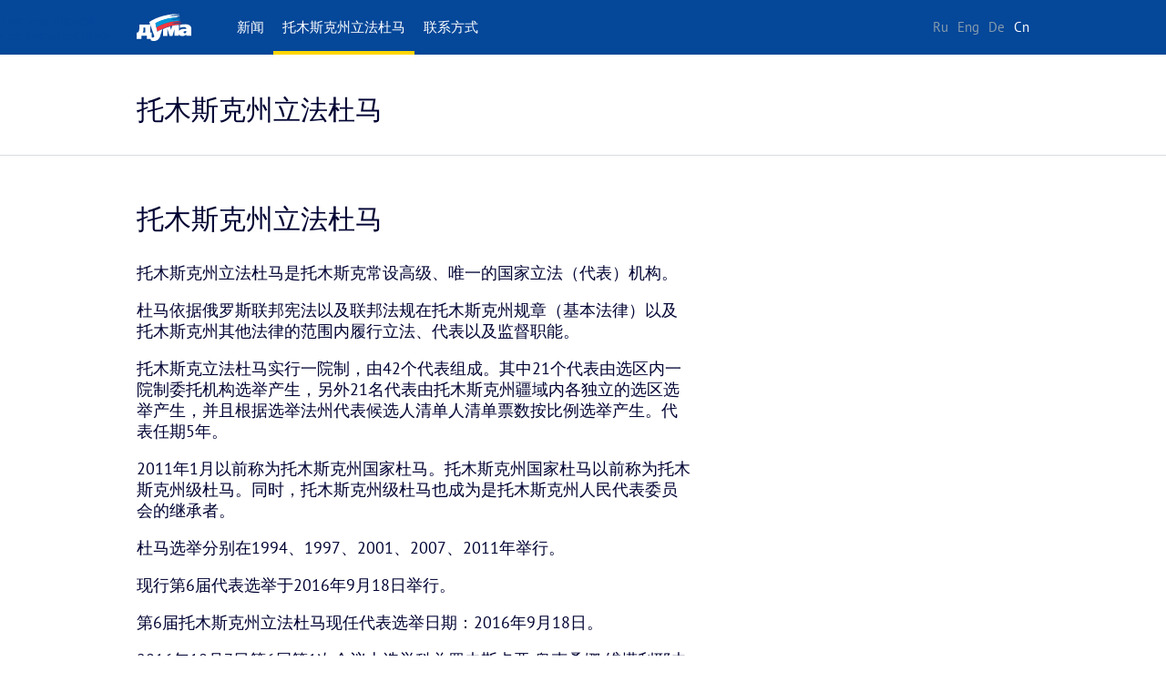

--- FILE ---
content_type: text/html; charset=utf-8
request_url: https://cn.duma.tomsk.ru/content/duma
body_size: 5039
content:
<!doctype html>
<!--[if lt IE 7]>      <html class="no-js lt-ie9 lt-ie8 lt-ie7" lang="ru"> <![endif]-->
<!--[if IE 7]>         <html class="no-js lt-ie9 lt-ie8" lang="ru"> <![endif]-->
<!--[if IE 8]>         <html class="no-js lt-ie9" lang="ru"> <![endif]-->
<!--[if gt IE 8]><!--> <html class="no-js" lang="ru"> <!--<![endif]-->
    <head>
        <meta charset="utf-8">
        <meta http-equiv="X-UA-Compatible" content="IE=edge">
        <meta name="viewport" content="width=device-width, initial-scale=1">

        <title>
            
                托木斯克州立法杜马 /                 Законодательная Дума Томской области
            
        </title>

        <meta name="description" content="">
        <meta name="keywords" content="">

        
                                
    <meta property="og:url" content="https://cn.duma.tomsk.ru/content/duma" />
<meta property="og:type" content="website" />
<meta property="og:title" content="托木斯克州立法杜马" />
<meta property="og:description" content="" />
<meta property="og:image" content="https://cn.duma.tomsk.ru/images/logo-social.png" />

<meta name="twitter:description" content="">        

        <link rel="apple-touch-icon" href="/apple-touch-icon.png">
        <link rel="apple-touch-icon" sizes="76x76" href="/apple-touch-icon-76x76.png">
        <link rel="apple-touch-icon" sizes="120x120" href="/apple-touch-icon-120x120.png">
        <link rel="apple-touch-icon" sizes="152x152" href="/apple-touch-icon-152x152.png">

        
        
            <link rel="stylesheet" href="/css/main.css?v=28022019">
        




        <!--[if lt IE 9]>
        <script src="/js/libs/excluded/html5shiv.js"></script>
        <script src="/js/libs/excluded/es5-shim.min.js"></script>

        <link rel="stylesheet" href="/css/ie.css"/>
        <![endif]-->
                    <meta name="cmsmagazine" content="abf9dce7884447819f7265981d1940f5" />
            </head>
    <body>
        <!--[if lt IE 8]>
        <p class="browserupgrade">You are using an <strong>outdated</strong> browser. Please <a href="http://browsehappy.com/">upgrade your browser</a> to improve your experience.</p>
        <![endif]-->

        
        
        

        <header id="header" class="header" itemscope itemtype="http://schema.org/GovernmentOrganization">
            <meta itemprop="name" content="托木斯克州立法杜马">
            <meta itemprop="telephone" content="8 (382) 251-04-24">
            <meta itemprop="address" content="пл. Ленина, 6, Томск, Томская обл., 634050">
            <link itemprop="url" href="https://duma.tomsk.ru/" />
            <link itemprop="logo" href="/images/logo-blue.jpg" />

            <div class="header-panel clearfix">
                <div class="header-panel__wrapper wrapper">

                    
                        <a class="header-panel__wcag-link" href="http://special.duma.tomsk.ru/" tabindex="1">
                            Специальная версия для людей с&nbsp;ограниченными возможностями
                        </a>
                    

                    
                        <a class="logo" href="/" tabindex="1">
                            主页
                        </a>
                    

                    

                    

                    
                        <nav class="main-nav">
    <ul class="main-nav__list">
                                                                                                                    <li class="main-nav__item">
                    <a class="main-nav__link" tabindex="1" href="/news">新闻</a>

                    
                    
                </li>
                                                                                <li class="main-nav__item main-nav__item_current">
                    <a class="main-nav__link" tabindex="1" href="/content/structure">托木斯克州立法杜马</a>

                    
                    
                        <div class="main-nav__dropdown">

                            <a href="#" class="main-nav__prev">&lt; Назад</a>

                            
                                
                                                                    <div class="main-nav__column">

                                        
                                        
                                            
                                                    <div class="main-nav__section-title">
                                                        <a href="/content/duma">托木斯克州立法杜马</a>
                                                    </div>

                                                    
                                                    

                                            
                                                    <div class="main-nav__section-title">
                                                        <a href="/content/cn_deputats">代表</a>
                                                    </div>

                                                    
                                                    

                                            
                                                    <div class="main-nav__section-title">
                                                        <a href="/content/cn_kozlovskaya">托木斯克州立法杜马主席</a>
                                                    </div>

                                                    
                                                    

                                            
                                                    <div class="main-nav__section-title">
                                                        <a href="/content/cn_kupriyanez">托木斯克州立法杜马副主席</a>
                                                    </div>

                                                    
                                                    

                                            
                                                    <div class="main-nav__section-title">
                                                        <a href="/content/cn_committees">委员会</a>
                                                    </div>

                                                    
                                                    

                                            
                                                    <div class="main-nav__section-title">
                                                        <a href="/content/cn_parliamentary_parties">托木斯克州第党</a>
                                                    </div>

                                                    
                                                    

                                            
                                                    <div class="main-nav__section-title">
                                                        <a href="/content/cn_council_of_the_duma">杜马委员会</a>
                                                    </div>

                                                    
                                                    

                                            
                                        
                                    </div>
                                                            
                                
                                                                    <div class="main-nav__column">

                                        
                                        
                                            
                                                    <div class="main-nav__section-title">
                                                        <a href="/content/history">托木斯克州立 法杜马的历史</a>
                                                    </div>

                                                    
                                                    

                                            
                                        
                                    </div>
                                                            
                        </div>

                    
                </li>
                                                                                <li class="main-nav__item">
                    <a class="main-nav__link" tabindex="1" href="/content/contact">联系方式</a>

                    
                    
                </li>
                        </ul>

</nav>

                    

                    
                        <ul class="languages-list">
                            <li class="main-nav__burger-menu main-nav__burger-menu_lang languages-list__item">Menu</li>
                                                            <li class="languages-list__item">
                                    <a href="http://duma.tomsk.ru/" tabindex="2" title="Русский">Ru</a>
                                </li>
                                                            <li class="languages-list__item">
                                    <a href="http://eng.duma.tomsk.ru/" tabindex="2" title="English">Eng</a>
                                </li>
                                                            <li class="languages-list__item">
                                    <a href="http://de.duma.tomsk.ru/" tabindex="2" title="Deutsch">De</a>
                                </li>
                                                            <li class="languages-list__item languages-list__item-active">
                                    <a href="http://cn.duma.tomsk.ru/" tabindex="2" title="中国">Cn</a>
                                </li>
                                                    </ul>
                    

                </div>
            </div>

            <form class="search-panel" method="POST"
                  action="/search">
                <div class="search-panel__wrapper wrapper">
                    <label for="search" class="sr-only">
                        Поиск по сайту
                    </label>
                    <input class="search-panel__input input"
                           id="search"
                           name="search" placeholder="Поиск по сайту" type="text">
                    <button class="search-panel__button button-blue"
                            type="submit">
                        Найти
                    </button>
                </div>
            </form>

            

            

            
                <div class="wrapper">
                                                                <div class="site-name">
                                                    <a href="/">
                            托木斯克州立法杜马
                        </a>
                    
                            <img src="/images/logo-blue.svg" alt=""/>
                        </div>
                                    </div>
            
        </header>

        <main id="main-content">
            
    <section class="page-content">
        <div class="wrapper clearfix">

            
                <ul id="breadcrumbs" class="breadcrumbs" itemscope itemtype="http://schema.org/BreadcrumbList"><li class="hidden" itemprop="itemListElement" itemscope itemtype="http://schema.org/ListItem"><a itemscope itemtype="http://schema.org/Thing" itemprop="item" href="/"><span itemprop="name">Главная</span></a><meta itemprop="position" content="1" /></li></ul>
            

            

            

            <header class="page-header">
                <h1 class="page-header__title">
                    托木斯克州立法杜马
                </h1>

                

                
            </header>

            <div class="page-content__content">

                <div class="page-content__body page-content__body_content page-content__body_full-width">

                    

                    
                        <div id="js-anchor-content" class="content-style">
                            <p>托木斯克州立法杜马是托木斯克常设高级、唯一的国家立法（代表）机构。</p>

<p>杜马依据俄罗斯联邦宪法以及联邦法规在托木斯克州规章（基本法律）以及托木斯克州其他法律的范围内履行立法、代表以及监督职能。</p>

<p>托木斯克立法杜马实行一院制，由42个代表组成。其中21个代表由选区内一院制委托机构选举产生，另外21名代表由托木斯克州疆域内各独立的选区选举产生，并且根据选举法州代表候选人清单人清单票数按比例选举产生。代表任期5年。</p>

<p>2011年1月以前称为托木斯克州国家杜马。托木斯克州国家杜马以前称为托木斯克州级杜马。同时，托木斯克州级杜马也成为是托木斯克州人民代表委员会的继承者。</p>

<p>杜马选举分别在1994、1997、2001、2007、2011年举行。</p>

<p>现行第6届代表选举于2016年9月18日举行。</p>

<p>第6届托木斯克州立法杜马现任代表选举日期：2016年9月18日。</p>

<p>2016年10月7日第6届第1次会议上选举科兹罗夫斯卡亚·奥克桑娜·维塔利耶夫娜为托木斯克州立法杜马主席，选举库比亚尼斯·亚历山大·布罗尼斯拉维奇为副主席。</p>

<p>第6届托木斯克州立法杜马下设5个委员会</p>

<ul>
	<li>财务预算委员会</li>
	<li>立法、国家制度和安全委员会</li>
	<li>建设、基础设施和环境管理委员会</li>
	<li>劳动和社会政策委员会</li>
	<li>经济政策委员会</li>
</ul>

<p>杜马常务委员会</p>

<ul>
	<li>用于监督托木斯克州立法杜马代表申报的收入、财产和财产有关的信息真实性的监督委员会</li>
	<li>规程和代表道德委员会</li>
</ul>

<p>第6届托木斯克州立法杜马由4个党派构成：</p>

<ul>
	<li>"统一俄罗斯党"(30名代表)</li>
	<li>“俄罗斯自由民主党“（5名代表）</li>
	<li>”俄罗斯共产党”(4名代表)</li>
	<li>”公正俄罗斯党“(2名代表)</li>
</ul>

<p><strong>托木斯克州立法杜马职权：</strong></p>

<p>托木斯克州立法杜马职权：</p>

<p>•　受理托木斯克州章程（主要法律）、法律和其他州级标准法令；</p>

<p>•　审批州预算及其完成报告；</p>

<p>•　审批托木斯克州社会经济发展战略;</p>

<p>•　确定地区税收及税收优惠；</p>

<p>•　制定托木斯克州财产项目私有化的程序，州财产管理和支配程序；</p>

<p>•　听取托木斯克州州长关于托木斯克州国家政权执行机关活动结果的年度总结，包括托木斯克州立法杜马提出的问题；</p>

<p>•　决定本州行政区划建设问题；</p>

<p>•　向俄罗斯联邦会议国家杜马提出联邦法案；　　　　　</p>

<p>•　规定举行托木斯克州立法杜马选举和托木斯克州州长选举的程序；</p>

<p>•　任命托木斯克州立法杜马选举、托木斯克州州长选举；</p>

<p>•　规定托木斯克州内地方自治机构的选举程序；</p>

<p>•　规定举行州投票以及地方投票的程序；</p>

<p>•　决定州级公投的实施；</p>

<p>•　授予俄罗斯联邦国会联邦理事会成员，托木斯克州立法杜马代表权力。</p>

<p>•　任命国际司法职务；</p>

<p>•　审批俄罗斯总检察长关于担任本州检察长职务的呈文；</p>

<p>•　任命托木斯克州人权受委托者职务、托木斯克州儿童权力受委托者；给托木斯克州州长提出托木斯克州保护消费者权力委托者的职务候选人。       </p>

<p>•　任命托木斯克州选举委员会的一半成员；</p>

<p>•　任命托木斯克州控制财务机关主席、副主席和审计的职务；</p>

<p>•　通过行政侵权法令；</p>

<p>•　规定违反本州范围内法令和其他标准法律规则的责任；</p>

<p>•　根据俄罗斯宪法、联邦宪法法令、联邦法律、托木斯克州章程（主要法律）、托木斯克州法律实现其他权限。</p>

<p>杜马对以上进行监督审查包括，遵守并执行法律和其他标准法律规则、本州预算、使用债务资源和从俄罗斯联邦预算和本州预算拨款，国家预算外基金的地区资金、执行本州发展社会经济策略。</p>

<p>监督使用本州财产、给本州国家权利机关提交管理的联邦和其他财产，其他符合联邦和本州立法的控制功能。</p>
                        </div>
                    

                    
                    
                    
                                                                                                                        
                                                    
                        
                    
                                            

                    
                        
                    

                    
                </div>

                
                    <div class="page-content__sidebar_content">
                                        </div>
                

            </div>

        </div>

    </section>

            

            

        </main>

        
        
            <footer class="footer page-section page-section_gray">
                <div class="footer__main wrapper">
                    <div class="l-row footer__main_list">
                        <div class="l-col-3 footer__main_item">

                            <ul class="navigation-list">
    </ul>


                            

                            

                        </div>
                        <div class="l-col-3 footer__main_item">

                            <ul class="navigation-list">
    </ul>


                        </div>
                        <div class="l-col-3 footer__main_item">

                            <ul class="navigation-list">
    </ul>


                        </div>
                        <div class="l-col-3 footer__main_item">

                            

                            

                            
                                <ul class="navigation-list navigation-list__inline-block">
                                                                                                                <li>
                                            <a href="http://duma.tomsk.ru/">Русский</a>
                                        </li>
                                                                            <li>
                                            <a href="http://eng.duma.tomsk.ru/">English</a>
                                        </li>
                                                                            <li>
                                            <a href="http://de.duma.tomsk.ru/">Deutsch</a>
                                        </li>
                                                                    </ul>
                            

                        </div>
                    </div>
                </div>
                <div class="footer__bottom wrapper">

                    <div class="l-row margin-bottom__30 footer__bottom_list">
                        <div class="l-col-4 footer__bottom_item">

                            <div>
                                <script>document.write(new Date().getFullYear())</script>
                                &copy; 托木斯克州立法杜马
                            </div>
                            <div>
                                

                                
                                <a class="link-border-blue" href="//creativecommons.org/licenses/by/4.0/deed.ru" target="_blank">
                                    Creative Commons Attribution 4.0 International
                                </a>
                            </div>

                        </div>
                        <div class="l-col-2 footer__bottom_item footer__bottom_about">

                            

                            

                        </div>
                        <div class="l-col-3 footer__bottom_item footer__bottom_old-version">
                                                                                                                                                                            Старая версия сайта доступна по адресу:
                            <a href="http://cn.old.duma.tomsk.ru"
                               class="link-border-blue"
                               target="_blank">
                                cn.old.duma.tomsk.ru
                            </a>
                        </div>
                        <div class="l-col-3 footer__bottom_item">

                            <div class="developer">
                                网站开发
                                <span class="developer__logo"></span>
                                <a class="link-border-blue"
                                   href="http://www.15web.ru"
                                   target="_blank">
                                    Studio 15
                                </a>
                            </div>

                        </div>
                    </div>

                    <div class="l-row">
    <div class="l-col-12">
                    <div class="footer-counters">
                <div class="footer-counters__item">

                </div>

                <div class="footer-counters__item">

                </div>

                <div class="footer-counters__item">

                </div>
            </div>
            </div>
</div>

                    
                    <div class="footer__page-url">
                        <script>document.write(window.location);</script>
                    </div>
                </div>
            </footer>
        

        
                            <button id="scrollup" class="scrollup"></button>
                    

        

        

        <script src="/js/libs/excluded/jquery-1.11.2.min.js"></script>
        <script src="/js/libs/libs.js?v=23012019"></script>

        
        
        
        
            
        

        <script src="/js/libs/excluded/flowplayer/flowplayer.min.js"></script>

        <script type="text/javascript" src="/js/build/common.js?v=06032019"></script>
<script type="text/javascript" src="/js/build/main.js?v=14022019"></script>

    </body>
</html>


--- FILE ---
content_type: text/css
request_url: https://cn.duma.tomsk.ru/css/main.css?v=28022019
body_size: 57810
content:
article,aside,details,figcaption,figure,footer,header,hgroup,main,nav,section,summary{display:block}audio,canvas,video{display:inline-block;*display:inline;*zoom:1}audio:not([controls]){display:none;height:0}[hidden]{display:none}a,abbr,acronym,address,applet,article,aside,audio,b,big,blockquote,body,canvas,caption,center,cite,code,dd,del,details,dfn,div,dl,dt,em,embed,fieldset,figcaption,figure,footer,form,h1,h2,h3,h4,h5,h6,header,hgroup,html,i,iframe,img,ins,kbd,label,legend,li,mark,menu,nav,object,ol,output,p,pre,q,ruby,s,samp,section,small,span,strike,strong,sub,summary,sup,table,tbody,td,tfoot,th,thead,time,tr,tt,u,ul,var,video{margin:0;padding:0;border:0;font-size:100%;font:inherit;vertical-align:baseline}ol,ul{list-style:none}html{font-size:100%;-ms-text-size-adjust:100%;-webkit-text-size-adjust:100%}abbr[title]{border-bottom:1px dotted}b,strong{font-weight:700}dfn{font-style:italic}hr{box-sizing:content-box;height:0}mark{background:#ff0;color:#000}code,kbd,pre,samp{font-family:monospace,serif;_font-family:courier new,monospace;font-size:1em}pre{white-space:pre;white-space:pre-wrap;word-wrap:break-word}q{quotes:none}q:after,q:before{content:"";content:none}small{font-size:80%}sub,sup{font-size:75%;line-height:0;position:relative;vertical-align:baseline}sup{top:-.5em}sub{bottom:-.25em}img{border:0;-ms-interpolation-mode:bicubic}svg:not(:root){overflow:hidden}figure,form{margin:0}legend{border:0;padding:0;white-space:normal;*margin-left:-7px}button,input,select,textarea{font-size:100%;margin:0;vertical-align:baseline;*vertical-align:middle}button,input{line-height:normal}button,select{text-transform:none}button,html input[type=button],input[type=reset],input[type=submit]{-webkit-appearance:button;cursor:pointer;*overflow:visible}button[disabled],html input[disabled]{cursor:default}input[type=checkbox],input[type=radio]{box-sizing:border-box;padding:0;*height:13px;*width:13px}input[type=search]{-webkit-appearance:textfield;box-sizing:content-box}input[type=search]::-webkit-search-cancel-button,input[type=search]::-webkit-search-decoration{-webkit-appearance:none}button::-moz-focus-inner,input::-moz-focus-inner{border:0;padding:0}textarea{overflow:auto;vertical-align:top}table{border-collapse:collapse;border-spacing:0}@font-face{font-family:PT Sans;src:local("PT Sans"),url(/fonts/ptsans/PTS55F_W.eot?#iefix) format("embedded-opentype"),url(/fonts/ptsans/PTS55F_W.woff) format("woff"),url(/fonts/ptsans/PTS55F_W.ttf) format("truetype"),url(/fonts/ptsans/PTS55F_W.svg#PTSans-Regular) format("svg")}@font-face{font-family:PT Sans;font-style:italic;src:local("PT Sans Italic"),url(/fonts/ptsans/PTS56F_W.eot?#iefix) format("embedded-opentype"),url(/fonts/ptsans/PTS56F_W.woff) format("woff"),url(/fonts/ptsans/PTS56F_W.ttf) format("truetype"),url(/fonts/ptsans/PTS56F_W.svg#PTSans-Italic) format("svg")}@font-face{font-family:PT Sans;font-style:normal;font-weight:700;src:local("PT Sans Bold"),url(/fonts/ptsans/PTS75F_W.eot?#iefix) format("embedded-opentype"),url(/fonts/ptsans/PTS75F_W.woff) format("woff"),url(/fonts/ptsans/PTS75F_W.ttf) format("truetype"),url(/fonts/ptsans/PTS75F_W.svg#PTSans-Bold) format("svg")}@font-face{font-family:PT Sans;font-style:italic;font-weight:700;src:local("PT Sans Bold Italic"),url(/fonts/ptsans/PTS76F_W.eot?#iefix) format("embedded-opentype"),url(/fonts/ptsans/PTS76F_W.woff) format("woff"),url(/fonts/ptsans/PTS76F_W.ttf) format("truetype"),url(/fonts/ptsans/PTS76F_W.svg#PTSans-BoldItalic) format("svg")}.margin-bottom__10{margin-bottom:10px}.margin-bottom__20{margin-bottom:20px}.margin-bottom__30{margin-bottom:30px}.link-border-blue{border-bottom:1px solid transparent}.link-border-blue:hover{border-color:#accdf6}.link-border-base{border-bottom:1px solid transparent}.link-border-base:hover{border-color:#000333!important}.text-hide{font:0/0 serif;text-shadow:none;color:transparent}.link-blue{color:#1462c2}.svg{width:30px;height:30px}.image-sign{color:#869cad;font-size:1rem;line-height:1.275em}.hidden{display:none!important;visibility:hidden}.clearfix{*zoom:1}.clearfix:after,.clearfix:before{content:" ";display:table}.clearfix:after{clear:both}html{font-size:16px}body{color:#000333;font-size:1rem;line-height:1.375em;font-family:PT Sans,Arial,sans-serif;width:100%;min-width:320px}a{color:#1462c2;text-decoration:none}::-moz-selection{background:#b3d4fc;text-shadow:none}::selection{background:#b3d4fc;text-shadow:none}audio,canvas,img,svg,video{vertical-align:middle}hr{display:block;width:100%;height:1px;margin:40px 0 20px;background:#d7dee4;border:none}button{font-family:inherit}button:active,button:focus,button:hover{outline:none}.visually-hidden{border:none;clip:rect(0 0 0 0);height:0;overflow:hidden;padding:0;position:absolute;width:0;opacity:0;pointer-events:none}.print-version{page-break-before:avoid!important;page-break-after:avoid!important;page-break-inside:avoid!important}.sr-only{position:absolute;width:1px;height:1px;padding:0;margin:-1px;overflow:hidden;clip:rect(0,0,0,0);border:0}.select2-container{box-sizing:border-box;display:inline-block;margin:0;position:relative;vertical-align:middle}.select2-container:focus,.select2-container :focus{outline:none}.select2-container .select2-selection--single{box-sizing:border-box;cursor:pointer;display:block;height:40px;user-select:none;-webkit-user-select:none}.select2-container .select2-selection--single .select2-selection__rendered{display:block;padding-left:8px;padding-right:20px;overflow:hidden;text-overflow:ellipsis;white-space:nowrap}.select2-container[dir=rtl] .select2-selection--single .select2-selection__rendered{padding-right:8px;padding-left:20px}.select2-container .select2-selection--multiple{box-sizing:border-box;cursor:pointer;display:block;min-height:40px;user-select:none;-webkit-user-select:none}.select2-container .select2-selection--multiple .select2-selection__rendered{display:inline-block;overflow:hidden;padding-left:8px;text-overflow:ellipsis;white-space:nowrap}.select2-container .select2-search--inline{float:left}.select2-container .select2-search--inline .select2-search__field{box-sizing:border-box;border:none;font-size:100%;margin-top:10px}.select2-container .select2-search--inline .select2-search__field::-webkit-search-cancel-button{-webkit-appearance:none}.select2-dropdown{background-color:#fff;border:1px solid #dae0e6;box-sizing:border-box;display:block;position:absolute;left:-100000px;width:100%;z-index:1051}.select2-results{display:block}.select2-results__options{list-style:none;margin:0;padding:0}.select2-results__option{padding:6px;user-select:none;-webkit-user-select:none}.select2-results__option[aria-selected]{cursor:pointer}.select2-container--open .select2-dropdown{left:0}.select2-container--open .select2-dropdown--above{border-bottom:none;border-bottom-left-radius:0;border-bottom-right-radius:0}.select2-container--open .select2-dropdown--below{border-top:none;border-top-left-radius:0;border-top-right-radius:0}.select2-search--dropdown{display:block;padding:4px}.select2-search--dropdown .select2-search__field{padding:4px;width:100%;box-sizing:border-box}.select2-search--dropdown .select2-search__field::-webkit-search-cancel-button{-webkit-appearance:none}.select2-search--dropdown.select2-search--hide{display:none}.select2-close-mask{border:0;margin:0;padding:0;display:block;position:fixed;left:0;top:0;min-height:100%;min-width:100%;height:auto;width:auto;opacity:0;z-index:99;background-color:#fff;filter:alpha(opacity=0)}.select2-hidden-accessible{border:0!important;clip:rect(0 0 0 0)!important;height:1px!important;margin:-1px!important;overflow:hidden!important;padding:0!important;position:absolute!important;width:1px!important}.select2-container--default .select2-selection--single{background-color:#fff;border:1px solid #dae0e6}.select2-container--default .select2-selection--single .select2-selection__rendered{color:#000333;line-height:40px}.select2-container--default.select2-container--disabled .select2-selection--single .select2-selection__rendered{color:#869cad}.select2-container--default .select2-selection--single .select2-selection__clear{cursor:pointer;float:right;font-weight:700}.select2-container--default .select2-selection--single .select2-selection__placeholder{color:#999}.select2-container--default .select2-selection--single .select2-selection__arrow{height:100%;position:absolute;top:1px;right:1px;width:20px}.select2-container--default .select2-selection--single .select2-selection__arrow b{border-color:#000333 transparent transparent;border-style:solid;border-width:6px 3px 0;height:0;left:50%;margin-left:-4px;margin-top:-2px;position:absolute;top:50%;width:0}.select2-container--default[dir=rtl] .select2-selection--single .select2-selection__clear{float:left}.select2-container--default[dir=rtl] .select2-selection--single .select2-selection__arrow{left:1px;right:auto}.select2-container--default.select2-container--disabled .select2-selection--single{background-color:#eee;cursor:default}.select2-container--default.select2-container--disabled .select2-selection--single .select2-selection__clear{display:none}.select2-container--default.select2-container--open .select2-selection--single .select2-selection__arrow b{border-color:transparent transparent #000333;border-width:0 3px 6px}.select2-container--default .select2-selection--multiple{background-color:#fff;border:1px solid #dae0e6;cursor:text}.select2-container--default .select2-selection--multiple .select2-selection__rendered{box-sizing:border-box;list-style:none;margin:0;padding:0 5px;width:100%}.select2-container--default .select2-selection--multiple .select2-selection__placeholder{color:#999;margin-top:5px;float:left}.select2-container--default .select2-selection--multiple .select2-selection__clear{cursor:pointer;float:right;font-weight:700;margin-top:5px;margin-right:10px}.select2-container--default .select2-selection--multiple .select2-selection__choice{position:relative;float:left;height:25px;padding:0 30px 0 5px;margin:7px 5px 0 0;line-height:25px;background-color:#f0f5f7;border:none;cursor:default}.select2-container--default .select2-selection--multiple .select2-selection__choice[aria-disabled]{padding:0 5px}.select2-container--default .select2-selection--multiple .select2-selection__choice[aria-disabled] .select2-selection__choice__remove{display:none}.select2-container--default .select2-selection--multiple .select2-selection__choice__remove{position:absolute;display:inline-block;width:25px;height:100%;top:0;right:0;color:#1462c2;font-size:21px;font-weight:700;text-align:center;background:#e6ebed;cursor:pointer}.select2-container--default .select2-selection--multiple .select2-selection__choice__remove:hover{color:#333}.select2-container--default[dir=rtl] .select2-selection--multiple .select2-search--inline,.select2-container--default[dir=rtl] .select2-selection--multiple .select2-selection__choice,.select2-container--default[dir=rtl] .select2-selection--multiple .select2-selection__placeholder{float:right}.select2-container--default[dir=rtl] .select2-selection--multiple .select2-selection__choice{margin-left:5px;margin-right:auto}.select2-container--default[dir=rtl] .select2-selection--multiple .select2-selection__choice__remove{margin-left:2px;margin-right:auto}.select2-container--default.select2-container--focus .select2-selection--multiple{border:1px solid #000;outline:0}.select2-container--default.select2-container--disabled .select2-selection--multiple{background-color:#eee;cursor:default}.select2-container--default.select2-container--disabled .select2-selection__choice__remove{display:none}.select2-container--default.select2-container--open.select2-container--above .select2-selection--multiple,.select2-container--default.select2-container--open.select2-container--above .select2-selection--single{border-top-left-radius:0;border-top-right-radius:0}.select2-container--default.select2-container--open.select2-container--below .select2-selection--multiple,.select2-container--default.select2-container--open.select2-container--below .select2-selection--single{border-bottom-left-radius:0;border-bottom-right-radius:0}.select2-container--default .select2-search--dropdown .select2-search__field{border:1px solid #aaa}.select2-container--default .select2-search--inline .select2-search__field{background:transparent;border:none;outline:0;box-shadow:none}.select2-container--default .select2-results>.select2-results__options{max-height:200px;overflow-y:auto}.select2-container--default .select2-results__option[role=group]{padding:0}.select2-container--default .select2-results__option[aria-disabled=true]{color:#999}.select2-container--default .select2-results__option[aria-selected=true]{background-color:#ddd}.select2-container--default .select2-results__option .select2-results__option{padding-left:1em}.select2-container--default .select2-results__option .select2-results__option .select2-results__group{padding-left:0}.select2-container--default .select2-results__option .select2-results__option .select2-results__option{margin-left:-1em;padding-left:2em}.select2-container--default .select2-results__option .select2-results__option .select2-results__option .select2-results__option{margin-left:-2em;padding-left:3em}.select2-container--default .select2-results__option .select2-results__option .select2-results__option .select2-results__option .select2-results__option{margin-left:-3em;padding-left:4em}.select2-container--default .select2-results__option .select2-results__option .select2-results__option .select2-results__option .select2-results__option .select2-results__option{margin-left:-4em;padding-left:5em}.select2-container--default .select2-results__option .select2-results__option .select2-results__option .select2-results__option .select2-results__option .select2-results__option .select2-results__option{margin-left:-5em;padding-left:6em}.select2-container--default .select2-results__option--highlighted[aria-selected]{background-color:#5897fb;color:#fff}.select2-container--default .select2-results__group{cursor:default;display:block;padding:6px}.select2-container--classic .select2-selection--single{background-color:#f7f7f7;border:1px solid #aaa;border-radius:4px;outline:0;background-image:linear-gradient(180deg,#fff 50%,#eee);background-repeat:repeat-x;filter:progid:DXImageTransform.Microsoft.gradient(startColorstr="#FFFFFFFF",endColorstr="#FFEEEEEE",GradientType=0)}.select2-container--classic .select2-selection--single:focus{border:1px solid #5897fb}.select2-container--classic .select2-selection--single .select2-selection__rendered{color:#444;line-height:28px}.select2-container--classic .select2-selection--single .select2-selection__clear{cursor:pointer;float:right;font-weight:700;margin-right:10px}.select2-container--classic .select2-selection--single .select2-selection__placeholder{color:#999}.select2-container--classic .select2-selection--single .select2-selection__arrow{background-color:#ddd;border:none;border-left:1px solid #aaa;border-top-right-radius:4px;border-bottom-right-radius:4px;height:26px;position:absolute;top:1px;right:1px;width:20px;background-image:linear-gradient(180deg,#eee 50%,#ccc);background-repeat:repeat-x;filter:progid:DXImageTransform.Microsoft.gradient(startColorstr="#FFEEEEEE",endColorstr="#FFCCCCCC",GradientType=0)}.select2-container--classic .select2-selection--single .select2-selection__arrow b{border-color:#888 transparent transparent;border-style:solid;border-width:5px 4px 0;height:0;left:50%;margin-left:-4px;margin-top:-2px;position:absolute;top:50%;width:0}.select2-container--classic[dir=rtl] .select2-selection--single .select2-selection__clear{float:left}.select2-container--classic[dir=rtl] .select2-selection--single .select2-selection__arrow{border:none;border-right:1px solid #aaa;border-radius:0;border-top-left-radius:4px;border-bottom-left-radius:4px;left:1px;right:auto}.select2-container--classic.select2-container--open .select2-selection--single{border:1px solid #5897fb}.select2-container--classic.select2-container--open .select2-selection--single .select2-selection__arrow{background:transparent;border:none}.select2-container--classic.select2-container--open .select2-selection--single .select2-selection__arrow b{border-color:transparent transparent #888;border-width:0 4px 5px}.select2-container--classic.select2-container--open.select2-container--above .select2-selection--single{border-top:none;border-top-left-radius:0;border-top-right-radius:0;background-image:linear-gradient(180deg,#fff 0,#eee 50%);background-repeat:repeat-x;filter:progid:DXImageTransform.Microsoft.gradient(startColorstr="#FFFFFFFF",endColorstr="#FFEEEEEE",GradientType=0)}.select2-container--classic.select2-container--open.select2-container--below .select2-selection--single{border-bottom:none;border-bottom-left-radius:0;border-bottom-right-radius:0;background-image:linear-gradient(180deg,#eee 50%,#fff);background-repeat:repeat-x;filter:progid:DXImageTransform.Microsoft.gradient(startColorstr="#FFEEEEEE",endColorstr="#FFFFFFFF",GradientType=0)}.select2-container--classic .select2-selection--multiple{background-color:#fff;border:1px solid #aaa;border-radius:4px;cursor:text;outline:0}.select2-container--classic .select2-selection--multiple:focus{border:1px solid #5897fb}.select2-container--classic .select2-selection--multiple .select2-selection__rendered{list-style:none;margin:0;padding:0 5px}.select2-container--classic .select2-selection--multiple .select2-selection__clear{display:none}.select2-container--classic .select2-selection--multiple .select2-selection__choice{background-color:#e4e4e4;border:1px solid #aaa;border-radius:4px;cursor:default;float:left;margin-right:5px;margin-top:5px;padding:0 5px}.select2-container--classic .select2-selection--multiple .select2-selection__choice__remove{color:#888;cursor:pointer;display:inline-block;font-weight:700;margin-right:2px}.select2-container--classic .select2-selection--multiple .select2-selection__choice__remove:hover{color:#555}.select2-container--classic[dir=rtl] .select2-selection--multiple .select2-selection__choice{float:right;margin-left:5px;margin-right:auto}.select2-container--classic[dir=rtl] .select2-selection--multiple .select2-selection__choice__remove{margin-left:2px;margin-right:auto}.select2-container--classic.select2-container--open .select2-selection--multiple{border:1px solid #5897fb}.select2-container--classic.select2-container--open.select2-container--above .select2-selection--multiple{border-top:none;border-top-left-radius:0;border-top-right-radius:0}.select2-container--classic.select2-container--open.select2-container--below .select2-selection--multiple{border-bottom:none;border-bottom-left-radius:0;border-bottom-right-radius:0}.select2-container--classic .select2-search--dropdown .select2-search__field{border:1px solid #aaa;outline:0}.select2-container--classic .select2-search--inline .select2-search__field{outline:0;box-shadow:none}.select2-container--classic .select2-dropdown{background-color:#fff;border:1px solid transparent}.select2-container--classic .select2-dropdown--above{border-bottom:none}.select2-container--classic .select2-dropdown--below{border-top:none}.select2-container--classic .select2-results>.select2-results__options{max-height:200px;overflow-y:auto}.select2-container--classic .select2-results__option[role=group]{padding:0}.select2-container--classic .select2-results__option[aria-disabled=true]{color:grey}.select2-container--classic .select2-results__option--highlighted[aria-selected]{background-color:#3875d7;color:#fff}.select2-container--classic .select2-results__group{cursor:default;display:block;padding:6px}.select2-container--classic.select2-container--open .select2-dropdown{border-color:#5897fb}
/*! jQuery UI - v1.11.4 - 2015-08-26
* http://jqueryui.com
* Includes: core.css, draggable.css, sortable.css, autocomplete.css, datepicker.css, menu.css
* Copyright 2015 jQuery Foundation and other contributors; Licensed MIT */
/*!
 * jQuery UI CSS Framework 1.11.4
 * http://jqueryui.com
 *
 * Copyright jQuery Foundation and other contributors
 * Released under the MIT license.
 * http://jquery.org/license
 *
 * http://api.jqueryui.com/category/theming/
 */.ui-helper-hidden{display:none}.ui-helper-hidden-accessible{border:0;clip:rect(0 0 0 0);height:1px;margin:-1px;overflow:hidden;padding:0;position:absolute;width:1px}.ui-helper-reset{margin:0;padding:0;border:0;outline:0;line-height:1.3;text-decoration:none;font-size:100%;list-style:none}.ui-helper-clearfix:after,.ui-helper-clearfix:before{content:"";display:table;border-collapse:collapse}.ui-helper-clearfix:after{clear:both}.ui-helper-clearfix{min-height:0}.ui-helper-zfix{width:100%;height:100%;top:0;left:0;position:absolute;opacity:0;filter:alpha(opacity=0)}.ui-front{z-index:100}.ui-state-disabled{cursor:default!important}.ui-icon{display:block;text-indent:-99999px;overflow:hidden;background-repeat:no-repeat}.ui-widget-overlay{position:fixed;top:0;left:0;width:100%;height:100%}.ui-draggable-handle,.ui-sortable-handle{-ms-touch-action:none;touch-action:none}.ui-autocomplete{position:absolute;top:0;left:0;cursor:default}.ui-datepicker{width:17em;padding:.2em .2em 0;display:none}.ui-datepicker .ui-datepicker-header{position:relative;padding:.2em 0}.ui-datepicker .ui-datepicker-next,.ui-datepicker .ui-datepicker-prev{position:absolute;top:2px;width:1.8em;height:1.8em}.ui-datepicker .ui-datepicker-next-hover,.ui-datepicker .ui-datepicker-prev-hover{top:1px}.ui-datepicker .ui-datepicker-prev{left:2px}.ui-datepicker .ui-datepicker-next{right:2px}.ui-datepicker .ui-datepicker-prev-hover{left:1px}.ui-datepicker .ui-datepicker-next-hover{right:1px}.ui-datepicker .ui-datepicker-next span,.ui-datepicker .ui-datepicker-prev span{display:block;position:absolute;left:50%;margin-left:-8px;top:50%;margin-top:-8px}.ui-datepicker .ui-datepicker-title{margin:0 2.3em;line-height:1.8em;text-align:center}.ui-datepicker .ui-datepicker-title select{font-size:1em;margin:1px 0}.ui-datepicker select.ui-datepicker-month,.ui-datepicker select.ui-datepicker-year{width:45%}.ui-datepicker table{font-size:.9em;margin:0 0 .4em}.ui-datepicker th{padding:.7em .3em;font-weight:700;border:0}.ui-datepicker td{border:0;padding:1px}.ui-datepicker td a,.ui-datepicker td span{padding:.2em;text-align:right}.ui-datepicker .ui-datepicker-buttonpane{background-image:none;margin:.7em 0 0;border-left:0;border-right:0;border-bottom:0}.ui-datepicker .ui-datepicker-buttonpane button{padding:.2em .6em .3em}.ui-datepicker.ui-datepicker-multi{width:auto}.ui-datepicker-multi .ui-datepicker-group{float:left}.ui-datepicker-multi .ui-datepicker-group table{width:95%;margin:0 auto .4em}.ui-datepicker-multi-2 .ui-datepicker-group{width:50%}.ui-datepicker-multi-3 .ui-datepicker-group{width:33.3%}.ui-datepicker-multi-4 .ui-datepicker-group{width:25%}.ui-datepicker-multi .ui-datepicker-group-last .ui-datepicker-header,.ui-datepicker-multi .ui-datepicker-group-middle .ui-datepicker-header{border-left-width:0}.ui-datepicker-multi .ui-datepicker-buttonpane{clear:left}.ui-datepicker-row-break{clear:both;width:100%;font-size:0}.ui-datepicker-rtl{direction:rtl}.ui-datepicker-rtl .ui-datepicker-prev{right:2px;left:auto}.ui-datepicker-rtl .ui-datepicker-next{left:2px;right:auto}.ui-datepicker-rtl .ui-datepicker-prev:hover{right:1px;left:auto}.ui-datepicker-rtl .ui-datepicker-next:hover{left:1px;right:auto}.ui-datepicker-rtl .ui-datepicker-buttonpane{clear:right}.ui-datepicker-rtl .ui-datepicker-buttonpane button{float:left}.ui-datepicker-rtl .ui-datepicker-buttonpane button.ui-datepicker-current,.ui-datepicker-rtl .ui-datepicker-group{float:right}.ui-datepicker-rtl .ui-datepicker-group-last .ui-datepicker-header,.ui-datepicker-rtl .ui-datepicker-group-middle .ui-datepicker-header{border-right-width:0;border-left-width:1px}.ui-menu{list-style:none;padding:0;margin:0;display:block;outline:none}.ui-menu .ui-menu{position:absolute}.ui-menu .ui-menu-item{position:relative;margin:0;padding:3px 1em 3px .4em;cursor:pointer;min-height:0;list-style-image:url("[data-uri]")}.ui-menu .ui-menu-divider{margin:5px 0;height:0;font-size:0;line-height:0;border-width:1px 0 0}.ui-menu .ui-state-active,.ui-menu .ui-state-focus{margin:-1px}.ui-menu-icons{position:relative}.ui-menu-icons .ui-menu-item{padding-left:2em}.ui-menu .ui-icon{position:absolute;top:0;bottom:0;left:.2em;margin:auto 0}.ui-menu .ui-menu-icon{left:auto;right:0}.ui-datepicker{width:330px;padding:0;background:#fff}.ui-datepicker .ui-datepicker-header{padding:0}.ui-datepicker .ui-datepicker-title{height:48px;margin:0;border:1px solid #d7dee4;border-bottom:none;box-sizing:border-box}.ui-datepicker .ui-datepicker-next,.ui-datepicker .ui-datepicker-prev{width:46px;height:100%;top:0;background-repeat:no-repeat;background-position:50%;background-size:10px 10px;cursor:pointer}.ui-datepicker .ui-datepicker-prev{left:0;background-image:url("[data-uri]")}.lt-ie9 .ui-datepicker .ui-datepicker-prev{background-image:url(/images/icons/png/arrow-left-black_9x9.png)}.ui-datepicker .ui-datepicker-next{right:0;background-image:url("[data-uri]")}.lt-ie9 .ui-datepicker .ui-datepicker-next{background-image:url(/images/icons/png/arrow-right-black_9x9.png)}.ui-datepicker .ui-datepicker-next.ui-state-disabled,.ui-datepicker .ui-datepicker-prev.ui-state-disabled{opacity:.25}.ui-datepicker select.ui-datepicker-month{width:143px}.ui-datepicker select.ui-datepicker-year{width:94px}.ui-datepicker .select2-selection{height:47px!important;border-top:none!important;border-bottom:none!important}.ui-datepicker .select2-selection__rendered{line-height:47px!important}.ui-datepicker table{width:100%;font-size:18px;border-collapse:collapse;border:1px solid #d7dee4}.ui-datepicker th{height:39px;padding:0;color:#62727e;font-size:18px;text-align:center;font-weight:400;vertical-align:middle}.ui-datepicker td{padding:0;border:1px solid #d7dee4}.ui-datepicker td a,.ui-datepicker td span{display:block;padding:11px 0;text-align:center;text-decoration:none}.ui-datepicker-week-end .ui-state-default{color:#ef3c44!important}.ui-datepicker-calendar .ui-state-active,.ui-datepicker-calendar .ui-state-hover{position:relative}.ui-datepicker-calendar .ui-state-active:before,.ui-datepicker-calendar .ui-state-hover:before{position:absolute;display:block;content:"";width:calc(100% + 2px);height:calc(100% + 2px);top:-1px;left:-1px;border:2px solid #1462c2;box-sizing:border-box}a.ui-state-default,a.ui-state-default:link,a.ui-state-default:visited{color:#1462c2;text-decoration:none;background:#f8fafd}.ui-datepicker .ui-datepicker-buttonpane{background:#f8fafd;margin:0;padding:0 .2em;overflow:hidden;border:1px solid #c6ccd0}.ui-datepicker .ui-datepicker-buttonpane button{float:right;margin:.5em .2em .4em;cursor:pointer;padding:.5em 1.1em .6em;width:auto;overflow:visible;font-size:16px;border:none}.ui-datepicker .ui-datepicker-buttonpane button.ui-datepicker-current{float:left}.month_year_datepicker .ui-datepicker-calendar{display:none!important}.ui-autocomplete{background:#f8fafd;border:1px solid #d7dee4;border-top:none}.ui-menu .ui-state-focus{margin:0!important}.owl-carousel{display:none;width:100%;-webkit-tap-highlight-color:transparent;position:relative;z-index:1}.owl-carousel .owl-stage{position:relative;-ms-touch-action:pan-Y;touch-action:manipulation;-moz-backface-visibility:hidden}.owl-carousel .owl-stage:after{content:".";display:block;clear:both;visibility:hidden;line-height:0;height:0}.owl-carousel .owl-stage-outer{position:relative;overflow:hidden;-webkit-transform:translateZ(0)}.owl-carousel .owl-item,.owl-carousel .owl-wrapper{-webkit-backface-visibility:hidden;-moz-backface-visibility:hidden;-ms-backface-visibility:hidden;-webkit-transform:translateZ(0);-moz-transform:translateZ(0);-ms-transform:translateZ(0)}.owl-carousel .owl-item{position:relative;min-height:1px;float:left;-webkit-backface-visibility:hidden;-webkit-tap-highlight-color:transparent;-webkit-touch-callout:none}.owl-carousel .owl-item img{display:block;width:100%}.owl-carousel .owl-dots.disabled,.owl-carousel .owl-nav.disabled{display:none}.owl-carousel .owl-dot,.owl-carousel .owl-nav .owl-next,.owl-carousel .owl-nav .owl-prev{cursor:pointer;-webkit-user-select:none;-moz-user-select:none;-ms-user-select:none;user-select:none}.owl-carousel .owl-nav button.owl-next,.owl-carousel .owl-nav button.owl-prev,.owl-carousel button.owl-dot{background-color:none;color:inherit;border:none;padding:0!important;font:inherit}.owl-carousel.owl-loaded{display:block}.owl-carousel.owl-loading{opacity:0;display:block}.owl-carousel.owl-hidden{opacity:0}.owl-carousel.owl-refresh .owl-item{visibility:hidden}.owl-carousel.owl-drag .owl-item{-ms-touch-action:pan-y;touch-action:pan-y;-webkit-user-select:none;-moz-user-select:none;-ms-user-select:none;user-select:none}.owl-carousel.owl-grab{cursor:move;cursor:grab}.owl-carousel.owl-rtl{direction:rtl}.owl-carousel.owl-rtl .owl-item{float:right}.no-js .owl-carousel{display:block}.owl-carousel .animated{animation-duration:1s;animation-fill-mode:both}.owl-carousel .owl-animated-in{z-index:0}.owl-carousel .owl-animated-out{z-index:1}.owl-carousel .fadeOut{animation-name:a}@keyframes a{0%{opacity:1}to{opacity:0}}.owl-height{transition:height .5s ease-in-out}.owl-carousel .owl-item .owl-lazy{opacity:0;transition:opacity .4s ease}.owl-carousel .owl-item .owl-lazy:not([src]),.owl-carousel .owl-item .owl-lazy[src^=""]{max-height:0}.owl-carousel .owl-item img.owl-lazy{transform-style:preserve-3d}.owl-carousel .owl-video-wrapper{position:relative;height:100%;background:#000}.owl-carousel .owl-video-play-icon{position:absolute;height:80px;width:80px;left:50%;top:50%;margin-left:-40px;margin-top:-40px;background:url(owl.video.play.png) no-repeat;cursor:pointer;z-index:1;-webkit-backface-visibility:hidden;transition:transform .1s ease}.owl-carousel .owl-video-play-icon:hover{transform:scale(1.3)}.owl-carousel .owl-video-playing .owl-video-play-icon,.owl-carousel .owl-video-playing .owl-video-tn{display:none}.owl-carousel .owl-video-tn{opacity:0;height:100%;background-position:50%;background-repeat:no-repeat;background-size:contain;transition:opacity .4s ease}.owl-carousel .owl-video-frame{position:relative;z-index:1;height:100%;width:100%}.arcticmodal-container,.arcticmodal-overlay{position:fixed;left:0;top:0;right:0;bottom:0;z-index:1000}.arcticmodal-container{overflow:auto;margin:0;padding:0;border:0;border-collapse:collapse}:first-child+html .arcticmodal-container{height:100%}.arcticmodal-container_i{height:100%;margin:0 auto}.arcticmodal-container_i2{padding:24px;margin:0;border:0;vertical-align:middle}.arcticmodal-error{padding:20px;border-radius:10px;background:#000;color:#fff}.arcticmodal-loading{width:80px;height:80px;border-radius:10px;background:#000 url(loading.gif) no-repeat 50% 50%}
/*! fancyBox v2.1.5 fancyapps.com | fancyapps.com/fancybox/#license */.fancybox-image,.fancybox-inner,.fancybox-nav,.fancybox-nav span,.fancybox-outer,.fancybox-skin,.fancybox-tmp,.fancybox-wrap,.fancybox-wrap iframe,.fancybox-wrap object{padding:0;margin:0;border:0;outline:none;vertical-align:top}.fancybox-wrap{position:absolute;top:0;left:0;z-index:8020}.fancybox-skin{position:relative;background:#f9f9f9;color:#444;text-shadow:none}.fancybox-opened{z-index:8030}.fancybox-opened .fancybox-skin{box-shadow:0 10px 25px rgba(0,0,0,.5)}.fancybox-inner,.fancybox-outer{position:relative}.fancybox-inner{overflow:hidden}.fancybox-type-iframe .fancybox-inner{-webkit-overflow-scrolling:touch}.fancybox-error{color:#444;font:16px/22px PT Sans,Arial,sans-serif;margin:0;padding:15px;white-space:nowrap}.fancybox-iframe,.fancybox-image{display:block;width:100%;height:100%}.fancybox-image{max-width:100%;max-height:100%}#fancybox-loading,.fancybox-close,.fancybox-next span,.fancybox-prev span{background-image:url(../images/fancybox/fancybox_sprite.png)}#fancybox-loading{position:fixed;top:50%;left:50%;margin-top:-22px;margin-left:-22px;background-position:0 -108px;opacity:.8;cursor:pointer;z-index:8060}#fancybox-loading div{width:44px;height:44px;background:url(../images/fancybox/fancybox_loading.gif) 50% no-repeat}.fancybox-close{top:-18px;right:-18px;width:36px;height:36px}.fancybox-close,.fancybox-nav{position:absolute;cursor:pointer;z-index:8040}.fancybox-nav{top:0;width:40%;height:100%;text-decoration:none;background:transparent url(../images/fancybox/blank.gif);-webkit-tap-highlight-color:rgba(0,0,0,0)}.fancybox-prev{left:0}.fancybox-next{right:0}.fancybox-nav span{position:absolute;top:50%;width:36px;height:34px;margin-top:-18px;cursor:pointer;z-index:8040;visibility:hidden}.fancybox-prev span{left:10px;background-position:0 -36px}.fancybox-next span{right:10px;background-position:0 -72px}.fancybox-nav:hover span{visibility:visible}.fancybox-tmp{position:absolute;top:-99999px;left:-99999px;visibility:hidden;max-width:99999px;max-height:99999px;overflow:visible!important}.fancybox-lock{width:auto}.fancybox-lock,.fancybox-lock body{overflow:hidden!important}.fancybox-lock-test{overflow-y:hidden!important}.fancybox-overlay{position:absolute;top:0;left:0;overflow:hidden;display:none;z-index:8010;background:url(../images/fancybox/fancybox_overlay.png)}.fancybox-overlay-fixed{position:fixed;bottom:0;right:0}.fancybox-lock .fancybox-overlay{overflow:auto;overflow-y:scroll}.fancybox-title{visibility:hidden;color:#869cad;font:normal 16px/22px PT Sans,Arial,sans-serif;position:relative;text-shadow:none;z-index:8050}.fancybox-opened .fancybox-title{visibility:visible}.fancybox-title-float-wrap{position:absolute;bottom:0;right:50%;margin-bottom:-35px;z-index:8050;text-align:center}.fancybox-title-float-wrap .child{display:inline-block;margin-right:-100%;padding:2px 20px;background:transparent;background:rgba(0,0,0,.8);border-radius:15px;text-shadow:0 1px 2px #222;color:#fff;font-weight:700;line-height:24px;white-space:nowrap}.fancybox-title-outside-wrap{position:relative;margin-top:10px;color:#fff}.fancybox-title-inside-wrap{padding:10px}.fancybox-title-over-wrap{position:absolute;bottom:0;left:0;color:#fff;padding:10px;background:#000;background:rgba(0,0,0,.8)}@media only screen and (-webkit-min-device-pixel-ratio:1.5),only screen and (min--moz-device-pixel-ratio:1.5),only screen and (min-device-pixel-ratio:1.5){#fancybox-loading,.fancybox-close,.fancybox-next span,.fancybox-prev span{background-image:url(../images/fancybox/fancybox_sprite@2x.png);background-size:44px 152px}#fancybox-loading div{background-image:url(../images/fancybox/fancybox_loading@2x.gif);background-size:24px 24px}}
/*! Social Likes v3.0.14 by Artem Sapegin - http://sapegin.github.com/social-likes - Licensed MIT */.social-likes,.social-likes__widget{display:inline-block;padding:0;vertical-align:middle!important;word-spacing:0!important;text-indent:0!important;list-style:none!important}.social-likes{opacity:0}.social-likes_visible{opacity:1;transition:opacity .1s ease-in}.social-likes>*{display:inline-block;visibility:hidden}.social-likes_vertical>*{display:block}.social-likes_visible>*{visibility:inherit}.social-likes__widget{display:inline-block;position:relative;white-space:nowrap}.social-likes__widget:after,.social-likes__widget:before{display:none!important}.social-likes_vertical .social-likes__widget{float:left;clear:left}.social-likes__button,.social-likes__counter,.social-likes__icon{text-decoration:none;text-rendering:optimizeLegibility}.social-likes__button,.social-likes__counter{display:inline-block;margin:0;outline:0}.social-likes__button{position:relative;-webkit-user-select:none;-moz-user-select:none;-ms-user-select:none;user-select:none}.social-likes__button:before{content:"";display:inline-block}.social-likes__icon{position:absolute;top:0;left:0}.social-likes__counter{display:none;position:relative}.social-likes__counter_single{display:none!important}.social-likes__counter_single,.social-likes_ready .social-likes__counter{display:inline-block}.social-likes_ready .social-likes__counter_empty{display:none}.social-likes_vertical .social-likes__widget{display:block}.social-likes_notext .social-likes__button{padding-left:0}.social-likes_single-w{position:relative}.social-likes_single{position:absolute;text-align:left;z-index:99999;visibility:hidden;opacity:0;transition:visibility 0s .11s,opacity .1s ease-in;-webkit-backface-visibility:hidden;backface-visibility:hidden}.social-likes_single.social-likes_opened{visibility:visible;opacity:1;transition:opacity .15s ease-out;background:#fff}.social-likes__button_single{opacity:0}.social-likes{min-height:36px;margin:-6px}.social-likes,.social-likes_single-w{line-height:18px}.social-likes__widget:active,.social-likes__widget:focus,.social-likes__widget:hover{-webkit-font-smoothing:antialiased;-moz-osx-font-smoothing:grayscale;color:#fff;cursor:pointer}.social-likes__button,.social-likes__counter{vertical-align:middle;font-family:Helvetica Neue,Arial,sans-serif;font-size:13px;line-height:18px;cursor:inherit}.social-likes__button{padding:1px 6px 1px 20px;font-weight:400;border-right:0}.social-likes__icon{width:20px;height:18px;margin-top:1px;background-repeat:no-repeat;background-position:50% 50%}.social-likes__counter{min-width:12px;padding:1px 4px;font-weight:400;text-align:center;border-left:1px solid #ccc}.social-likes__widget:active>.social-likes__counter,.social-likes__widget:focus>.social-likes__counter,.social-likes__widget:hover>.social-likes__counter,.social-likes__widget_active>.social-likes__counter{position:relative;border-left-color:transparent}.social-likes__widget:active>.social-likes__counter:before,.social-likes__widget:focus>.social-likes__counter:before,.social-likes__widget:hover>.social-likes__counter:before,.social-likes__widget_active>.social-likes__counter:before{content:"";position:absolute;top:0;bottom:0;left:-1px;border-left:1px solid;opacity:.4}.social-likes_vertical{margin:-6px}.social-likes_vertical .social-likes__widget{margin:6px}.social-likes_notext{margin:-3px}.social-likes_notext .social-likes__widget{margin:3px}.social-likes_notext .social-likes__button{width:18px}.social-likes_notext .social-likes__icon{width:100%;background-position:50%}.social-likes__widget_single{margin:-6px 0 0;border:none}.social-likes_single{margin:-12px 0 0;padding:4px 0;background:#fff;border:1px solid #ccc;border-radius:3px}.social-likes__single-container{width:100%;display:table}.social-likes_single .social-likes__widget{float:none;display:table-row;margin:0;border:0;border-radius:0;background:0 0}.social-likes_single .social-likes__button{display:block;padding:2px 6px 2px 24px}.social-likes_single .social-likes__icon{margin-left:4px;margin-top:2px}.social-likes_single .social-likes__counter{display:table-cell;padding:2px 8px 2px 4px;border-left:0;text-align:right}.social-likes_single .social-likes__widget:active>.social-likes__counter:before,.social-likes_single .social-likes__widget:focus>.social-likes__counter:before,.social-likes_single .social-likes__widget:hover>.social-likes__counter:before{display:none}.social-likes__icon_facebook{background-image:url("[data-uri]")}.social-likes__widget_facebook:active,.social-likes__widget_facebook:focus,.social-likes__widget_facebook:hover{background:#425497;border-color:#425497}.social-likes__widget_facebook:active .social-likes__icon_facebook,.social-likes__widget_facebook:focus .social-likes__icon_facebook,.social-likes__widget_facebook:hover .social-likes__icon_facebook{background-image:url("[data-uri]")}.social-likes__icon_twitter{background-image:url("[data-uri]")}.social-likes__widget_twitter:active,.social-likes__widget_twitter:focus,.social-likes__widget_twitter:hover{background:#00b7ec;border-color:#00b7ec}.social-likes__widget_twitter:active .social-likes__icon_twitter,.social-likes__widget_twitter:focus .social-likes__icon_twitter,.social-likes__widget_twitter:hover .social-likes__icon_twitter{background-image:url("[data-uri]")}.social-likes__icon_plusone{background-image:url("[data-uri]")}.social-likes__widget_plusone:active,.social-likes__widget_plusone:focus,.social-likes__widget_plusone:hover{background:#dd4241;border-color:#dd4241}.social-likes__widget_plusone:active .social-likes__icon_plusone,.social-likes__widget_plusone:focus .social-likes__icon_plusone,.social-likes__widget_plusone:hover .social-likes__icon_plusone{background-image:url("[data-uri]")}.social-likes__icon_mailru{background-image:url("[data-uri]")}.social-likes__widget_mailru:active,.social-likes__widget_mailru:focus,.social-likes__widget_mailru:hover{background:#255896;border-color:#255896;color:#ffcd00}.social-likes__widget_mailru:active .social-likes__icon_mailru,.social-likes__widget_mailru:focus .social-likes__icon_mailru,.social-likes__widget_mailru:hover .social-likes__icon_mailru{background-image:url("[data-uri]")}.social-likes__icon_vkontakte{background-image:url("[data-uri]")}.social-likes__widget_vkontakte:active,.social-likes__widget_vkontakte:focus,.social-likes__widget_vkontakte:hover{background:#526e8f;border-color:#526e8f}.social-likes__widget_vkontakte:active .social-likes__icon_vkontakte,.social-likes__widget_vkontakte:focus .social-likes__icon_vkontakte,.social-likes__widget_vkontakte:hover .social-likes__icon_vkontakte{background-image:url("[data-uri]")}.social-likes__icon_odnoklassniki{background-image:url("[data-uri]");background-position:6px 3px}.social-likes__widget_odnoklassniki:active,.social-likes__widget_odnoklassniki:focus,.social-likes__widget_odnoklassniki:hover{background:#f6903b;border-color:#f6903b}.social-likes__widget_odnoklassniki:active .social-likes__icon_odnoklassniki,.social-likes__widget_odnoklassniki:focus .social-likes__icon_odnoklassniki,.social-likes__widget_odnoklassniki:hover .social-likes__icon_odnoklassniki{background-image:url("[data-uri]")}.social-likes__icon_pinterest{background-image:url("[data-uri]")}.social-likes__widget_pinterest:active,.social-likes__widget_pinterest:focus,.social-likes__widget_pinterest:hover{background:#cc002b;border-color:#cc002b}.social-likes__widget_pinterest:active .social-likes__icon_pinterest,.social-likes__widget_pinterest:focus .social-likes__icon_pinterest,.social-likes__widget_pinterest:hover .social-likes__icon_pinterest{background-image:url("[data-uri]")}.tooltipster-default{border-radius:5px;border:2px solid #000;background:#4c4c4c;color:#fff}.tooltipster-default .tooltipster-content{font-family:Arial,sans-serif;font-size:14px;line-height:16px;padding:8px 10px;overflow:hidden}.tooltipster-icon{cursor:help;margin-left:4px}.tooltipster-base{padding:0;font-size:0;line-height:0;position:absolute;left:0;top:0;z-index:9999999;pointer-events:none;width:auto;overflow:visible}.tooltipster-base .tooltipster-content{overflow:hidden}.tooltipster-arrow{display:block;text-align:center;width:100%;height:100%;position:absolute;top:0;left:0;z-index:-1}.tooltipster-arrow-border,.tooltipster-arrow span{display:block;width:0;height:0;position:absolute}.tooltipster-arrow-top-left span,.tooltipster-arrow-top-right span,.tooltipster-arrow-top span{border-left:8px solid transparent!important;border-right:8px solid transparent!important;border-top:8px solid;bottom:-7px}.tooltipster-arrow-top-left .tooltipster-arrow-border,.tooltipster-arrow-top-right .tooltipster-arrow-border,.tooltipster-arrow-top .tooltipster-arrow-border{border-left:9px solid transparent!important;border-right:9px solid transparent!important;border-top:9px solid;bottom:-7px}.tooltipster-arrow-bottom-left span,.tooltipster-arrow-bottom-right span,.tooltipster-arrow-bottom span{border-left:8px solid transparent!important;border-right:8px solid transparent!important;border-bottom:8px solid;top:-7px}.tooltipster-arrow-bottom-left .tooltipster-arrow-border,.tooltipster-arrow-bottom-right .tooltipster-arrow-border,.tooltipster-arrow-bottom .tooltipster-arrow-border{border-left:9px solid transparent!important;border-right:9px solid transparent!important;border-bottom:9px solid;top:-7px}.tooltipster-arrow-bottom .tooltipster-arrow-border,.tooltipster-arrow-bottom span,.tooltipster-arrow-top .tooltipster-arrow-border,.tooltipster-arrow-top span{left:0;right:0;margin:0 auto}.tooltipster-arrow-bottom-left span,.tooltipster-arrow-top-left span{left:6px}.tooltipster-arrow-bottom-left .tooltipster-arrow-border,.tooltipster-arrow-top-left .tooltipster-arrow-border{left:5px}.tooltipster-arrow-bottom-right span,.tooltipster-arrow-top-right span{right:6px}.tooltipster-arrow-bottom-right .tooltipster-arrow-border,.tooltipster-arrow-top-right .tooltipster-arrow-border{right:5px}.tooltipster-arrow-left .tooltipster-arrow-border,.tooltipster-arrow-left span{border-top:8px solid transparent!important;border-bottom:8px solid transparent!important;border-left:8px solid;top:50%;margin-top:-7px;right:-7px}.tooltipster-arrow-left .tooltipster-arrow-border{border-top:9px solid transparent!important;border-bottom:9px solid transparent!important;border-left:9px solid;margin-top:-8px}.tooltipster-arrow-right .tooltipster-arrow-border,.tooltipster-arrow-right span{border-top:8px solid transparent!important;border-bottom:8px solid transparent!important;border-right:8px solid;top:50%;margin-top:-7px;left:-7px}.tooltipster-arrow-right .tooltipster-arrow-border{border-top:9px solid transparent!important;border-bottom:9px solid transparent!important;border-right:9px solid;margin-top:-8px}.tooltipster-fade{opacity:0;transition-property:opacity}.tooltipster-fade-show{opacity:1}.tooltipster-grow{transform:scale(0);transition-property:transform;-webkit-backface-visibility:hidden}.tooltipster-grow-show{transform:scale(1);transition-timing-function:cubic-bezier(.175,.885,.32,1.15)}.tooltipster-swing{opacity:0;transform:rotate(4deg);transition-property:transform}.tooltipster-swing-show{opacity:1;transform:rotate(0deg);transition-timing-function:cubic-bezier(.23,.635,.495,2.4)}.tooltipster-fall{top:0;transition-property:top;transition-timing-function:cubic-bezier(.175,.885,.32,1.15)}.tooltipster-fall.tooltipster-dying{transition-property:all;top:0!important;opacity:0}.tooltipster-slide{left:-40px;transition-property:left;transition-timing-function:cubic-bezier(.175,.885,.32,1.15)}.tooltipster-slide.tooltipster-dying{transition-property:all;left:0!important;opacity:0}.tooltipster-content-changing{opacity:.5;transform:scale(1.1)}.tooltipster-duma{background:#f0f5f7;border:1px solid #d7dee4}.tooltipster-duma .tooltipster-content{padding:15px;font-size:16px;line-height:22px}.Treant{position:relative;overflow:hidden;padding:0!important}.Treant>.node,.Treant>.pseudo{position:absolute;display:block;visibility:hidden}.Treant.Treant-loaded .node,.Treant.Treant-loaded .pseudo{visibility:visible}.Treant>.pseudo{width:0;height:0;border:none;padding:0}.Treant .collapse-switch{width:3px;height:3px;display:block;border:1px solid #000;position:absolute;top:1px;right:1px;cursor:pointer}.Treant .collapsed .collapse-switch{background-color:#868dee}.Treant>.node img{border:none;float:left}@font-face{font-family:fpicons;src:url(/fonts/flowplayer/fpicons.eot?yg5dv7);src:url(/fonts/flowplayer/fpicons.eot?#iefixyg5dv7) format("embedded-opentype"),url(/fonts/flowplayer/fpicons.woff?yg5dv7) format("woff"),url(/fonts/flowplayer/fpicons.ttf?yg5dv7) format("truetype"),url(/fonts/flowplayer/fpicons.svg?yg5dv7#fpicons) format("svg");font-weight:400;font-style:normal}[class*=" fp-i-"],[class^=fp-i-]{font-family:fpicons;speak:none;font-style:normal;font-weight:400;font-variant:normal;text-transform:none;line-height:1;-webkit-font-smoothing:antialiased;-moz-osx-font-smoothing:grayscale}.flowplayer{position:relative;min-width:610px;width:100%;counter-increment:flowplayer;background-size:contain;background-repeat:no-repeat;background-position:50%;display:inline-block}.flowplayer *{font-weight:inherit;font-family:inherit;font-style:inherit;text-decoration:inherit;font-size:100%;padding:0;border:0;margin:0;list-style-type:none}.flowplayer a:focus{outline:0}.flowplayer video{width:100%}.flowplayer.is-ipad video{-webkit-transform:translateX(-2048px)}.is-ready.flowplayer.is-ipad video{-webkit-transform:translateX(0)}.flowplayer .fp-player{position:absolute;top:0;left:0;width:100%;height:100%}.flowplayer .fp-engine,.flowplayer .fp-message,.flowplayer .fp-ui{position:absolute;top:0;left:0;width:100%;height:100%;cursor:pointer;z-index:1}.flowplayer .fp-ui{z-index:11}.flowplayer .fp-message{display:none;text-align:center;padding-top:5%;cursor:default}.flowplayer .fp-message h2{font-size:120%;margin-bottom:1em}.flowplayer .fp-message p{color:#666;font-size:95%}.flowplayer .fp-title{line-height:30px;font-weight:400;font-family:myriad pro,Helvetica,Arial,sans-serif;font-size:14px;cursor:default;color:#fff;width:auto;max-width:50%;white-space:nowrap;text-overflow:ellipsis;overflow:hidden;float:left;padding:0 20px}.is-rtl.flowplayer .fp-title{float:right}.aside-time.flowplayer .fp-title{display:none!important}.flowplayer .fp-controls{position:absolute;bottom:0;width:100%}.no-background.flowplayer .fp-controls{background-color:transparent!important;background-image:linear-gradient(180deg,transparent,transparent)!important}.is-fullscreen.flowplayer .fp-controls{bottom:3px}.is-mouseover.flowplayer .fp-controls{bottom:0}.flowplayer.aside-time .fp-time,.flowplayer .fp-close,.flowplayer .fp-controls,.flowplayer .fp-embed,.flowplayer .fp-fullscreen,.flowplayer .fp-title,.flowplayer .fp-unload{background-color:#000;background-color:rgba(0,0,0,.65)}.no-background.flowplayer.aside-time .fp-time,.no-background.flowplayer .fp-brand,.no-background.flowplayer .fp-close,.no-background.flowplayer .fp-controls,.no-background.flowplayer .fp-embed,.no-background.flowplayer .fp-fullscreen,.no-background.flowplayer .fp-play,.no-background.flowplayer .fp-title,.no-background.flowplayer .fp-unload{background-color:transparent!important;background-image:linear-gradient(180deg,transparent,transparent)!important;text-shadow:0 0 1px #000}.flowplayer.fixed-controls .fp-controls{background-color:#000}.flowplayer .fp-timeline{background-color:#a5a5a5}.flowplayer .fp-buffer{background-color:#eee}.flowplayer .fp-progress{background-color:#00a7c8}.flowplayer .fp-volumeslider{background-color:#a5a5a5}.flowplayer .fp-volumelevel{background-color:#00a7c8}.flowplayer .fp-waiting{display:none;margin:19% auto;text-align:center}.flowplayer .fp-waiting *{box-shadow:0 0 5px #333}.flowplayer .fp-waiting em{width:1em;height:1em;border-radius:1em;background-color:hsla(0,0%,100%,.8);display:inline-block;animation:b .6s infinite;margin:.3em;opacity:0;filter:progid:DXImageTransform.Microsoft.Alpha(Opacity=0)}.flowplayer .fp-waiting em:first-child{animation-delay:.3s}.flowplayer .fp-waiting em:nth-child(2){animation-delay:.45s}.flowplayer .fp-waiting em:nth-child(3){animation-delay:.6s}.flowplayer .fp-waiting p{color:#ccc;font-weight:700}.flowplayer .fp-speed{font-size:30px;background-color:#333;background-color:rgba(51,51,51,.8);color:#eee;margin:0 auto;text-align:center;width:120px;padding:.1em 0 0;opacity:0;filter:progid:DXImageTransform.Microsoft.Alpha(Opacity=0);transition:opacity .5s}.flowplayer .fp-speed.fp-hilite{opacity:1;filter:progid:DXImageTransform.Microsoft.Alpha(Opacity=100)}.flowplayer .fp-help{position:absolute;top:0;left:-9999em;z-index:100;background-color:#333;background-color:rgba(51,51,51,.9);width:100%;height:100%;opacity:0;filter:progid:DXImageTransform.Microsoft.Alpha(Opacity=0);transition:opacity .2s;text-align:center}.is-help.flowplayer .fp-help{left:0;opacity:1;filter:progid:DXImageTransform.Microsoft.Alpha(Opacity=100)}.flowplayer .fp-help .fp-help-section{margin:3%;direction:ltr}.flowplayer .fp-help .fp-help-basics{margin-top:6%}.flowplayer .fp-help p{color:#eee;margin:.5em 0;font-size:14px;line-height:1.5;display:inline-block;margin:1% 2%}.flowplayer .fp-help em{background:#eee;border-radius:.3em;margin-right:.4em;padding:.3em .6em;color:#333}.flowplayer .fp-help small{font-size:90%;color:#aaa}.flowplayer .fp-help .fp-close{display:block}@media (max-width:600px){.flowplayer .fp-help p{font-size:9px}}.flowplayer .fp-dropdown{position:absolute;top:5px;width:100px;background-color:#000!important;border-radius:3px;box-sizing:border-box;-moz-box-sizing:border-box;margin:0!important;list-style-type:none!important}.flowplayer .fp-dropdown:before{content:"";display:block;position:absolute;top:-5px;left:45%;width:0;height:0;border-left:5px solid transparent;border-right:5px solid transparent;border-bottom:5px solid rgba(51,51,51,.9)}.flowplayer .fp-dropdown li{padding:10px!important;margin:0!important;color:#fff!important;font-size:11px!important;list-style-type:none!important}.flowplayer .fp-dropdown li.active{background-color:#00a7c8!important;cursor:default!important}.flowplayer .fp-dropdown.fp-dropup{bottom:20px;top:auto}.flowplayer .fp-dropdown.fp-dropup:before{top:auto;bottom:-5px;border-bottom:none;border-top:5px solid rgba(51,51,51,.9)}.flowplayer .fp-tooltip{background-color:#000;color:#fff;display:none;position:absolute;padding:5px}.flowplayer .fp-tooltip:before{content:"";display:block;position:absolute;bottom:-5px;width:0;height:0;left:45%;border-left:5px solid transparent;border-right:5px solid transparent;border-top:5px solid #000}.flowplayer .fp-timeline-tooltip{bottom:35px}.flowplayer .fp-timeline:hover+.fp-timeline-tooltip{display:block}.flowplayer .fp-subtitle{position:absolute;bottom:40px;left:-99999em;z-index:10;text-align:center;width:100%;opacity:0;filter:progid:DXImageTransform.Microsoft.Alpha(Opacity=0);transition:opacity .3s}.flowplayer .fp-subtitle p{display:inline;background-color:#333;background-color:rgba(51,51,51,.9);color:#eee;padding:.1em .4em;font-size:16px;line-height:1.6}.flowplayer .fp-subtitle p:after{content:"";clear:both}.flowplayer .fp-subtitle p b{font-weight:700}.flowplayer .fp-subtitle p i{font-style:italic}.flowplayer .fp-subtitle p u{text-decoration:underline}.flowplayer .fp-subtitle.fp-active{left:0;opacity:1;filter:progid:DXImageTransform.Microsoft.Alpha(Opacity=100)}.flowplayer .fp-close,.flowplayer .fp-embed,.flowplayer .fp-fullscreen,.flowplayer .fp-menu,.flowplayer .fp-mute,.flowplayer .fp-play,.flowplayer .fp-unload{font-family:fpicons!important;color:#fff!important;font-size:15px!important;text-align:center!important;line-height:30px!important;text-decoration:none!important}.is-rtl.flowplayer .fp-close,.is-rtl.flowplayer .fp-embed,.is-rtl.flowplayer .fp-fullscreen,.is-rtl.flowplayer .fp-menu,.is-rtl.flowplayer .fp-mute,.is-rtl.flowplayer .fp-play,.is-rtl.flowplayer .fp-unload{transform:scaleX(-1)}.is-rtl.flowplayer .fp-menu{transform:none}.flowplayer .fp-fullscreen:before{content:"\e602"}.flowplayer .fp-close:before,.flowplayer .fp-unload:before{content:"\e600"}.flowplayer .fp-mute:before{content:"\e606"}.flowplayer .fp-embed:before{content:"\e603"}.flowplayer .fp-play:before{content:"\e608"}.flowplayer .fp-menu:before{content:"\e604"}.flowplayer .fp-flash-disabled{background:#333;width:390px;margin:0 auto;position:absolute;bottom:0;color:#fff}.is-paused.flowplayer .fp-ui,.is-splash.flowplayer .fp-ui{background:url(/images/flowplayer/play_white.png) 50% no-repeat;background-size:11%}.is-rtl.is-paused.flowplayer .fp-ui,.is-rtl.is-splash.flowplayer .fp-ui{background:url(/images/flowplayer/play_white_rtl.png) 50% no-repeat;background-size:11%}@media (-webkit-min-device-pixel-ratio:2){.is-paused.flowplayer .fp-ui,.is-splash.flowplayer .fp-ui{background:url(/images/flowplayer/play_white@x2.png) 50% no-repeat;background-size:11%}.is-rtl.is-paused.flowplayer .fp-ui,.is-rtl.is-splash.flowplayer .fp-ui{background:url(/images/flowplayer/play_white_rtl@x2.png) 50% no-repeat;background-size:11%}}.is-fullscreen.flowplayer .fp-ui{background-size:auto}.is-loading.flowplayer .fp-ui,.is-seeking.flowplayer .fp-ui{background-image:none}.flowplayer .fp-brand{color:#fff!important;position:absolute;right:115px;font-weight:400!important;font-family:myriad pro,Helvetica,Arial,sans-serif!important;text-decoration:none!important;line-height:15px!important;font-size:11px!important;height:15px;width:55px;bottom:9px;box-sizing:border-box;text-align:center;padding:1px;white-space:nowrap;text-overflow:ellipsis;overflow:hidden}.has-menu.flowplayer .fp-brand{right:152px}.is-rtl.flowplayer .fp-brand{right:auto;left:125px}.has-menu.is-rtl.flowplayer .fp-brand{left:152px}.no-brand.flowplayer .fp-brand{display:none}.no-volume.no-mute.flowplayer .fp-brand{right:10px}.has-menu.no-volume.no-mute.flowplayer .fp-brand{right:47px}.no-volume.flowplayer .fp-brand{right:50px}.no-mute.flowplayer .fp-brand{right:95px}.flowplayer .fp-logo{position:absolute;top:auto;left:15px;bottom:40px;cursor:pointer;display:none;z-index:100}.flowplayer .fp-logo img{width:100%}.is-embedded.flowplayer .fp-logo{display:block}.fixed-controls.flowplayer .fp-logo{bottom:15px}.flowplayer .fp-close,.flowplayer .fp-fullscreen,.flowplayer .fp-unload{position:absolute;top:10px;left:auto;right:10px;display:block;height:23px;text-align:center;cursor:pointer;height:30px;width:30px}.is-rtl.flowplayer .fp-close,.is-rtl.flowplayer .fp-fullscreen,.is-rtl.flowplayer .fp-unload{right:auto;left:10px}.flowplayer .fp-close,.flowplayer .fp-unload{display:none}.flowplayer .fp-play{display:none;height:30px!important;position:absolute;bottom:0;left:0;text-align:center}.is-rtl.flowplayer .fp-play{left:auto;right:0}.is-playing.flowplayer .fp-play:before{content:"\e607"}.flowplayer .fp-menu{display:none;position:absolute;bottom:0;z-index:11;right:10px}.is-rtl.flowplayer .fp-menu{right:auto;left:10px}.has-menu.flowplayer .fp-menu{display:block}.flowplayer .fp-menu .fp-dropdown{z-index:12;display:none;left:-42.5px;width:149px;transform:none}.is-rtl.flowplayer .fp-menu .fp-dropdown{left:-10px}.flowplayer .fp-menu.dropdown-open .fp-dropdown,.flowplayer.is-ready.is-closeable .fp-unload{display:block}.flowplayer.is-ready.is-closeable .fp-embed{right:90px}.flowplayer.is-ready.is-closeable .fp-fullscreen{right:50px}.flowplayer.is-fullscreen .fp-fullscreen{display:block!important}.flowplayer.is-fullscreen .fp-fullscreen:before{content:"\e601"}.flowplayer .fp-timeline{height:3px;position:relative;overflow:hidden;top:10px;height:10px;margin:0 225px 0 55px}.no-brand.flowplayer .fp-timeline{margin-right:160px}.has-menu.no-brand.flowplayer .fp-timeline{margin-right:187px}.no-volume.no-brand.flowplayer .fp-timeline{margin-right:95px}.no-mute.no-brand.flowplayer .fp-timeline{margin-right:130px}.no-mute.no-volume.no-brand.flowplayer .fp-timeline{margin-right:55px}.has-menu.flowplayer .fp-timeline{margin-right:252px}.no-volume.flowplayer .fp-timeline{margin-right:160px}.no-mute.flowplayer .fp-timeline{margin-right:195px}.no-mute.no-volume.flowplayer .fp-timeline{margin-right:120px}.has-menu.no-mute.no-volume.flowplayer .fp-timeline{margin-right:157px}.is-rtl.flowplayer .fp-timeline{margin:0 55px 0 225px}.no-brand.is-rtl.flowplayer .fp-timeline{margin-left:160px}.has-menu.no-brand.is-rtl.flowplayer .fp-timeline{margin-left:197px}.has-menu.is-rtl.flowplayer .fp-timeline{margin-left:262px}.no-volume.is-rtl.flowplayer .fp-timeline{margin-left:95px}.no-mute.is-rtl.flowplayer .fp-timeline{margin-left:130px}.no-mute.no-volume.is-rtl.flowplayer .fp-timeline{margin-left:55px}.is-long.flowplayer .fp-timeline{margin:0 255px 0 85px}.no-volume.is-long.flowplayer .fp-timeline{margin-right:180px}.no-mute.is-long.flowplayer .fp-timeline{margin-right:140px}.has-menu.is-long.flowplayer .fp-timeline{margin-right:292px}.no-brand.is-long.flowplayer .fp-timeline{margin-right:190px}.no-volume.no-brand.is-long.flowplayer .fp-timeline{margin-right:125px}.no-mute.no-brand.is-long.flowplayer .fp-timeline{margin-right:85px}.has-menu.no-brand.is-long.flowplayer .fp-timeline{margin-right:227px}.is-rtl.is-long.flowplayer .fp-timeline{margin:85px 0 190px}.no-volume.is-rtl.is-long.flowplayer .fp-timeline{margin-left:125px}.no-mute.is-rtl.is-long.flowplayer .fp-timeline{margin-left:85px}.aside-time.flowplayer .fp-timeline,.no-time.flowplayer .fp-timeline{margin:0 190px 0 10px}.has-menu.aside-time.flowplayer .fp-timeline,.has-menu.no-time.flowplayer .fp-timeline{margin-right:227px}.aside-time.no-brand.flowplayer .fp-timeline,.aside-time.no-volume.flowplayer .fp-timeline,.no-time.no-volume.flowplayer .fp-timeline{margin-right:115px}.aside-time.no-mute.flowplayer .fp-timeline,.no-time.no-mute.flowplayer .fp-timeline{margin-right:75px}.is-rtl.aside-time.flowplayer .fp-timeline,.is-rtl.no-time.flowplayer .fp-timeline{margin:0 10px 0 115px}.is-rtl.aside-time.no-volume.flowplayer .fp-timeline,.is-rtl.no-time.no-volume.flowplayer .fp-timeline{margin-left:50px}.is-rtl.aside-time.no-mute.flowplayer .fp-timeline,.is-rtl.no-time.no-mute.flowplayer .fp-timeline{margin-left:10px}.flowplayer .fp-buffer,.flowplayer .fp-progress{position:absolute;top:0;left:auto;height:100%;cursor:col-resize}.flowplayer .fp-buffer{transition:width .25s linear}.flowplayer .fp-timeline.no-animation .fp-buffer{transition:none}.flowplayer .fp-progress.animated{transition-timing-function:linear;transition-property:width,height}.flowplayer.is-touch .fp-timeline{overflow:visible}.flowplayer.is-touch .fp-progress{transition:width .2s linear;box-sizing:border-box}.flowplayer.is-touch .fp-timeline.is-dragging .fp-progress{transition:right .1s linear,border .1s linear,top .1s linear,left .1s linear}.flowplayer.is-touch.is-mouseover .fp-progress:after,.flowplayer.is-touch.is-mouseover .fp-progress:before{content:"";box-sizing:border-box;display:block;border-radius:10px;position:absolute;right:-5px}.flowplayer.is-touch.is-rtl.is-mouseover .fp-progress:after,.flowplayer.is-touch.is-rtl.is-mouseover .fp-progress:before{right:auto;left:-5px}.flowplayer.is-touch.is-rtl.is-mouseover .fp-progress:after{left:-10px;box-shadow:-1px 0 4px rgba(0,0,0,.5)}.flowplayer.is-touch.is-mouseover .fp-progress:before{width:10px;height:10px}.flowplayer.is-touch.is-mouseover .fp-progress:after{height:18px;width:18px;top:-4px;right:-10px;border:5px solid hsla(0,0%,100%,.65);box-shadow:1px 0 4px rgba(0,0,0,.5)}.flowplayer.is-touch.is-mouseover .fp-timeline.is-dragging .fp-progress:after{border:10px solid #fff;border-radius:20px;transition:inherit;top:-5px;right:-10px}.flowplayer.is-touch.is-rtl.is-mouseover .fp-timeline.is-dragging .fp-progress:after{left:-15px;right:auto;border:10px solid #fff}.flowplayer .fp-volume{position:absolute;top:12px;right:10px}.has-menu.flowplayer .fp-volume{right:37px}.is-rtl.flowplayer .fp-volume{right:auto;left:10px}.is-rtl.has-menu.flowplayer .fp-volume{left:37px}.flowplayer .fp-mute{position:relative;width:30px;height:30px;float:left;top:-12px;cursor:pointer}.is-rtl.flowplayer .fp-mute{float:right}.no-mute.flowplayer .fp-mute{display:none}.flowplayer .fp-volumeslider{width:75px;height:6px;cursor:col-resize;float:left}.is-rtl.flowplayer .fp-volumeslider{float:right}.no-volume.flowplayer .fp-volumeslider{display:none}.flowplayer .fp-volumelevel{height:100%}.flowplayer .fp-time{text-shadow:0 0 1px #000;font-size:11px;font-weight:400;font-family:myriad pro,Helvetica,Arial,sans-serif!important;color:#fff;width:100%}.flowplayer .fp-time.is-inverted .fp-duration{display:none}.flowplayer .fp-time.is-inverted .fp-remaining{display:inline}.flowplayer .fp-time em{width:35px;height:10px;line-height:10px;text-align:center;position:absolute;bottom:9px}.no-time.flowplayer .fp-time{display:none}.is-long.flowplayer .fp-time em{width:65px}.flowplayer .fp-elapsed{left:10px}.is-rtl.flowplayer .fp-elapsed{left:auto;right:10px}.flowplayer .fp-duration,.flowplayer .fp-remaining{right:180px;color:#eee}.no-brand.flowplayer .fp-duration,.no-brand.flowplayer .fp-remaining{right:125px}.has-menu.no-brand.flowplayer .fp-duration,.has-menu.no-brand.flowplayer .fp-remaining{right:152px}.no-volume.no-brand.flowplayer .fp-duration,.no-volume.no-brand.flowplayer .fp-remaining{right:50px}.no-mute.no-brand.flowplayer .fp-duration,.no-mute.no-brand.flowplayer .fp-remaining{right:95px}.no-mute.no-volume.no-brand.flowplayer .fp-duration,.no-mute.no-volume.no-brand.flowplayer .fp-remaining{right:10px}.has-menu.flowplayer .fp-duration,.has-menu.flowplayer .fp-remaining{right:217px}.no-volume.flowplayer .fp-duration,.no-volume.flowplayer .fp-remaining{right:115px}.no-mute.flowplayer .fp-duration,.no-mute.flowplayer .fp-remaining{right:160px}.no-mute.no-volume.flowplayer .fp-duration,.no-mute.no-volume.flowplayer .fp-remaining{right:75px}.has-menu.no-mute.no-volume.flowplayer .fp-duration,.has-menu.no-mute.no-volume.flowplayer .fp-remaining{right:112px}.is-rtl.flowplayer .fp-duration,.is-rtl.flowplayer .fp-remaining{right:auto;left:180px}.no-brand.is-rtl.flowplayer .fp-duration,.no-brand.is-rtl.flowplayer .fp-remaining{left:115px}.has-menu.no-brand.is-rtl.flowplayer .fp-duration,.has-menu.no-brand.is-rtl.flowplayer .fp-remaining{left:142px}.has-menu.is-rtl.flowplayer .fp-duration,.has-menu.is-rtl.flowplayer .fp-remaining{left:207px}.no-volume.is-rtl.flowplayer .fp-duration,.no-volume.is-rtl.flowplayer .fp-remaining{left:50px}.no-mute.is-rtl.flowplayer .fp-duration,.no-mute.is-rtl.flowplayer .fp-remaining{left:95px}.no-mute.no-volume.is-rtl.flowplayer .fp-duration,.no-mute.no-volume.is-rtl.flowplayer .fp-remaining{left:10px}.flowplayer .fp-remaining{display:none}.flowplayer.aside-time .fp-time{position:absolute;top:10px;left:10px;bottom:auto!important;width:auto;background-color:#000;background-color:rgba(0,0,0,.65);height:30px;padding:0 5px;line-height:30px;text-align:center;font-size:15px}.no-background.flowplayer.aside-time .fp-time{background-color:transparent!important}.flowplayer.aside-time .fp-time em,.flowplayer.aside-time .fp-time strong{position:static}.flowplayer.aside-time .fp-time .fp-elapsed:after{content:" / "}.flowplayer.is-poster,.flowplayer.is-splash{cursor:pointer}.flowplayer.is-poster .fp-brand,.flowplayer.is-poster .fp-controls,.flowplayer.is-poster .fp-embed,.flowplayer.is-poster .fp-fullscreen,.flowplayer.is-poster .fp-time,.flowplayer.is-poster .fp-title,.flowplayer.is-poster .fp-unload,.flowplayer.is-splash .fp-brand,.flowplayer.is-splash .fp-controls,.flowplayer.is-splash .fp-embed,.flowplayer.is-splash .fp-fullscreen,.flowplayer.is-splash .fp-time,.flowplayer.is-splash .fp-title,.flowplayer.is-splash .fp-unload{display:none!important}.flowplayer.is-poster .fp-engine{top:-9999em}.flowplayer.is-loading .fp-waiting{display:block}.flowplayer.is-loading .fp-controls,.flowplayer.is-loading .fp-time{display:none}.flowplayer.is-loading .fp-ui{background-position:-9999em}.flowplayer.is-loading video.fp-engine{position:absolute;top:-9999em}.flowplayer.is-seeking .fp-waiting{display:block}.flowplayer.is-playing{background-image:none!important;background-color:#333}.flowplayer.is-playing.hls-fix.is-finished .fp-engine{position:absolute;top:-9999em}.flowplayer.is-fullscreen{top:0!important;left:0!important;border:0!important;margin:0!important;width:100%!important;height:100%!important;max-width:100%!important;z-index:99999!important;box-shadow:0!important;background-image:none!important;background-color:#333}.is-rtl.flowplayer.is-fullscreen{left:auto!important;right:0!important}.flowplayer.is-fullscreen .fp-player{background-color:#333}.flowplayer.is-error{border:1px solid #909090;background:#fdfdfd!important}.flowplayer.is-error h2{font-weight:700;font-size:large;margin-top:10%}.flowplayer.is-error .fp-message{display:block}.flowplayer.is-error .fp-controls,.flowplayer.is-error .fp-subtitle,.flowplayer.is-error .fp-time,.flowplayer.is-error object,.flowplayer.is-error video{display:none}.flowplayer.is-ready.is-muted .fp-mute{opacity:.7;filter:progid:DXImageTransform.Microsoft.Alpha(Opacity=70)}.flowplayer.is-ready.is-muted .fp-mute:before{content:"\e605"}.flowplayer.is-mouseout .fp-controls,.flowplayer.is-mouseout .fp-title{height:0;transition:height .15s .3s}.is-fullscreen.flowplayer.is-mouseout .fp-controls{height:3px;bottom:0}.flowplayer.is-mouseout .fp-title{overflow:hidden}.flowplayer.is-mouseout .fp-timeline{margin:0!important;transition:height .15s .3s,top .15s .3s,margin .15s .3s;height:4px;top:0;border-radius:0}.flowplayer.is-mouseout.aside-time .fp-time,.flowplayer.is-mouseout .fp-brand,.flowplayer.is-mouseout .fp-duration,.flowplayer.is-mouseout .fp-elapsed,.flowplayer.is-mouseout .fp-embed,.flowplayer.is-mouseout .fp-fullscreen,.flowplayer.is-mouseout .fp-menu,.flowplayer.is-mouseout .fp-play,.flowplayer.is-mouseout .fp-remaining,.flowplayer.is-mouseout .fp-timeline-tooltip,.flowplayer.is-mouseout .fp-unload,.flowplayer.is-mouseout .fp-volume{opacity:0;filter:progid:DXImageTransform.Microsoft.Alpha(Opacity=0);transition:opacity .15s .3s}.flowplayer.fixed-controls .fp-controls,.flowplayer.fixed-controls .fp-title,.flowplayer.is-mouseover .fp-controls,.flowplayer.is-mouseover .fp-title{height:30px}.flowplayer.fixed-controls .fp-duration,.flowplayer.fixed-controls .fp-elapsed,.flowplayer.fixed-controls .fp-embed,.flowplayer.fixed-controls .fp-fullscreen,.flowplayer.fixed-controls .fp-logo,.flowplayer.fixed-controls .fp-menu,.flowplayer.fixed-controls .fp-play,.flowplayer.fixed-controls .fp-remaining,.flowplayer.fixed-controls .fp-unload,.flowplayer.fixed-controls .fp-volume,.flowplayer.is-mouseover .fp-duration,.flowplayer.is-mouseover .fp-elapsed,.flowplayer.is-mouseover .fp-embed,.flowplayer.is-mouseover .fp-fullscreen,.flowplayer.is-mouseover .fp-logo,.flowplayer.is-mouseover .fp-menu,.flowplayer.is-mouseover .fp-play,.flowplayer.is-mouseover .fp-remaining,.flowplayer.is-mouseover .fp-unload,.flowplayer.is-mouseover .fp-volume{opacity:1;filter:progid:DXImageTransform.Microsoft.Alpha(Opacity=100)}.flowplayer.fixed-controls .fp-volume{display:block}.flowplayer.fixed-controls .fp-controls{bottom:-30px}.is-fullscreen.flowplayer.fixed-controls .fp-controls{bottom:0}.flowplayer.fixed-controls .fp-time em{bottom:-20px;opacity:1;filter:progid:DXImageTransform.Microsoft.Alpha(Opacity=100)}.is-fullscreen.flowplayer.fixed-controls .fp-time em{bottom:10px}.flowplayer.is-disabled .fp-progress{background-color:#999}.flowplayer.is-flash-disabled{background-color:#333}.flowplayer.is-flash-disabled object.fp-engine{z-index:100}.flowplayer.is-flash-disabled .fp-flash-disabled{display:block;z-index:101}.flowplayer .fp-embed{position:absolute;top:10px;left:auto;right:50px;display:block;width:30px;height:30px;text-align:center}.is-rtl.flowplayer .fp-embed{left:50px}.flowplayer .fp-embed-code{position:absolute;display:none;top:10px;right:67px;background-color:#333;padding:3px 5px;border-radius:3px;box-shadow:0 0 3px #ccc;font-size:12px}.is-closeable.flowplayer .fp-embed-code{right:99px}.flowplayer .fp-embed-code:before{content:"";width:0;height:0;position:absolute;top:2px;right:-10px;border:5px solid transparent;border-left-color:#333}.is-rtl.flowplayer .fp-embed-code{right:auto;left:67px}.is-rtl.flowplayer .fp-embed-code:before{right:auto;left:-10px;border-left-color:transparent;border-right-color:#333}.flowplayer .fp-embed-code textarea{width:400px;height:16px;font-family:monaco,courier new,verdana;color:#777;white-space:nowrap;resize:none;overflow:hidden;border:0;outline:0;background-color:transparent;color:#ccc}.flowplayer .fp-embed-code label{display:block;color:#999}.flowplayer.is-embedding .fp-embed,.flowplayer.is-embedding .fp-embed-code{display:block;opacity:1;filter:progid:DXImageTransform.Microsoft.Alpha(Opacity=100)}.flowplayer.no-time .fp-embed{left:10px!important}.is-rtl.flowplayer.no-time .fp-embed{left:auto;right:10px!important}.flowplayer.is-live .fp-duration,.flowplayer.is-live .fp-remaining,.flowplayer.is-live .fp-timeline{display:none}.flowplayer .fp-context-menu{position:absolute;display:none;z-index:1001;background-color:#fff;padding:10px;border:1px solid #aaa;box-shadow:0 0 4px #888;width:170px}.flowplayer .fp-context-menu li{text-align:center!important;padding:10px;color:#444!important;font-size:11px!important;margin:0 -10px}.flowplayer .fp-context-menu li a{color:#00a7c8!important;font-size:12.1px!important}.flowplayer .fp-context-menu li:hover:not(.copyright){background-color:#eee}.flowplayer .fp-context-menu li.copyright{margin:0;padding-left:110px;background-image:url(/images/flowplayer/flowplayer.png);background-repeat:no-repeat;background-size:100px 20px;background-position:5px 5px;border-bottom:1px solid #bbb}@media (-webkit-min-device-pixel-ratio:2){.flowplayer .fp-context-menu li.copyright{background-image:url(/images/flowplayer/flowplayer@2x.png)}}@keyframes b{0%{opacity:0}to{opacity:1}}.flowplayer.is-touch.is-mouseover .fp-progress:before{background-color:#00a7c8}.flowplayer .fp-menu .fp-dropdown{right:-10px;left:auto;bottom:30px;border-radius:0}.flowplayer .fp-menu .fp-dropdown:before{display:none}.flowplayer .fp-play{width:30px}.flowplayer.aside-time .fp-time{top:0;left:0}.no-brand.flowplayer .fp-duration,.no-brand.flowplayer .fp-remaining{right:115px}.flowplayer .fp-close,.flowplayer .fp-embed,.flowplayer .fp-fullscreen,.flowplayer .fp-unload{right:0;top:0}.is-rtl.flowplayer .fp-close,.is-rtl.flowplayer .fp-embed,.is-rtl.flowplayer .fp-fullscreen,.is-rtl.flowplayer .fp-unload{right:auto;left:0}.flowplayer .fp-embed{right:32px}.is-rtl.flowplayer .fp-embed{right:auto;left:32px}.flowplayer.is-closeable.is-ready .fp-fullscreen{right:32px}.flowplayer.is-closeable.is-ready .fp-embed{right:64px}.flowplayer.play-button .fp-play{display:block}.flowplayer.play-button .fp-elapsed{left:27px}.is-rtl.flowplayer.play-button .fp-elapsed{right:27px}.flowplayer.play-button .fp-timeline{margin-left:72px}.is-rtl.flowplayer.play-button .fp-timeline{margin-right:72px}.is-long.flowplayer.play-button .fp-timeline{margin-left:102px}.is-rtl.is-long.flowplayer.play-button .fp-timeline{margin-right:102px}.aside-time.flowplayer.play-button .fp-timeline,.no-time.flowplayer.play-button .fp-timeline{margin-left:27px}.is-rtl.aside-time.flowplayer.play-button .fp-timeline,.is-rtl.no-time.flowplayer.play-button .fp-timeline{margin-right:27px}.flowplayer .fp-quality-selector{transition:.2s ease-in;box-sizing:border-box;-moz-box-sizing:border-box;position:absolute;right:10px;bottom:40px;width:0;overflow:hidden;font-size:12px;font-weight:700}.flowplayer .fp-quality-selector li{display:block;list-style:none;background-color:#333;background-color:rgba(51,51,51,.6);margin:5px;padding:5px;border-radius:3px;color:#fff;text-shadow:0 0 2px #000;overflow:hidden;text-align:center}.flowplayer .fp-quality-selector li.active{cursor:default}.flowplayer .fp-quality-selector li.active,.flowplayer .fp-quality-selector li.active:hover{background-color:#00a7c8;background-color:rgba(0,167,200,.6)}.flowplayer .fp-quality-selector li:hover{background-color:#444;background-color:rgba(51,51,51,.8)}.flowplayer.is-mouseover .fp-quality-selector{width:80px}.flowplayer.is-disabled .fp-quality-selector,.flowplayer.is-finished .fp-quality-selector{width:0}.flowplayer-audio .flowplayer{height:30px;background-color:#000;margin:0}.flowplayer-audio .flowplayer>a{display:none!important}.flowplayer-audio .flowplayer .fp-ratio{padding:0!important}.flowplayer-audio .flowplayer.is-loading .fp-controls,.flowplayer-audio .flowplayer.is-loading .fp-time{display:block}.flowplayer-audio .flowplayer.is-loading .fp-waiting,.flowplayer-audio .fp-speed{display:none}.flowplayer-audio .flowplayer.is-audio.fixed-controls .fp-controls{bottom:0}.flowplayer-audio .flowplayer.is-audio.fixed-controls .fp-time em{bottom:5px}.flowplayer-audio .flowplayer.fixed-controls .fp-controls,.flowplayer-audio .flowplayer.is-audio.is-mouseover .fp-controls{height:30px}.flowplayer-audio .flowplayer.is-audio.is-splash .fp-ui,.flowplayer-audio .flowplayer.is-paused .fp-ui{background:none 0 no-repeat;background-size:12%}.flowplayer-audio .flowplayer.is-audio.is-splash .fp-controls,.flowplayer-audio .flowplayer.is-splash .fp-time{display:block!important}.icon-esia{background-image:url("[data-uri]")}.form-inline{display:inline-block;font-size:0;line-height:0}.form-group{display:block;margin-bottom:15px;font-size:.9375rem;line-height:normal}.form-group__title{position:relative;display:inline-block;margin-bottom:10px;font-size:1.125rem;font-weight:700;background:#fff;z-index:1}.form-group__title+.create-event__tabs{margin:0}.form-inline .form-group{display:inline-block;margin-left:10px;vertical-align:top}.form-inline .form-group:first-child{margin-left:0}.form-group-check{margin-bottom:20px}.form-group-check__title{margin-bottom:12px;font-size:1.25rem;font-weight:700}.form-group-check__trigger{margin-bottom:15px;padding:0;background:none;border:none;border-bottom:1px dotted #62727e;color:#62727e;font:1rem PT Sans,Arial,sans-serif}.form-label,.label{display:block;margin-bottom:5px;color:#62727e;cursor:text}.form-label.label_required:after,.label.label_required:after{content:"*";color:#ef3c44}.label-checkbox{user-select:none}.label-section{display:block;margin-bottom:5px;font-size:1.125rem;font-weight:700}.label-control .ez-checkbox,.label-control .ez-radio{float:left;margin-right:9px}.label-control__title{overflow:hidden}.input,.select,.textarea{width:100%;padding:0 10px;font-size:1rem;font-family:PT Sans,Arial,sans-serif;border:1px solid #d7dee4;border-radius:0;background:#fff;box-sizing:border-box}.input[disabled],.select[disabled],.textarea[disabled]{background:#eee}.input:focus,.select:focus,.textarea:focus{outline:none}.form-group_error .input,.form-group_error .select,.form-group_error .textarea{border-color:#ef3c44}.input{height:40px}.input.input-datepicker{padding-right:30px;background-image:url("[data-uri]");background-position:95% 55%;background-repeat:no-repeat}.textarea{padding:10px;resize:vertical}.select{height:40px;line-height:42px;visibility:hidden}.form-message{margin-top:5px;color:#869cad;font-size:.875rem}.form-message.form-message_icon{margin-top:4px;padding-top:2px;padding-left:14px;background-image:url("[data-uri]");background-size:11px 16px;background-repeat:no-repeat;background-position:0 0}.form-group_error .form-message,.form-message.form-message_error{color:#ef3c44}.form-message.form-message_success{color:green}.form-checkbox{display:none}.ez-checkbox .form-checkbox,.ez-radio .form-checkbox{display:inline-block}.ez-hide{opacity:0;filter:alpha(opacity=0)}.ez-checkbox,.ez-radio{box-sizing:border-box;zoom:1;*display:inline;_height:30px}.ez-checkbox{position:relative;display:inline-block;width:17px;height:18px;margin-right:4px;border:1px solid #cdd2d6}.ez-checkbox.ez-checked:before{position:absolute;display:block;content:"";width:17px;height:14px;top:0;right:-4px;background-image:url("[data-uri]");background-size:100% auto;background-repeat:no-repeat;background-position:50%}.lt-ie9 .ez-checkbox.ez-checked:before{background-image:url(/images/icons/png/check-blue_17x14.png)}.ez-radio{position:relative;display:inline-block;width:16px;height:16px;border:1px solid #cdd2d6;border-radius:100%}.ez-radio.ez-selected:before{position:absolute;display:block;content:"";width:10px;height:10px;top:2px;left:2px;background:#1462c2;border-radius:100%}.placeholder{color:#cad0d6;opacity:1}::-webkit-input-placeholder{color:#cad0d6;opacity:1}:-moz-placeholder,::-moz-placeholder{color:#cad0d6;opacity:1}:-ms-input-placeholder{color:#cad0d6;opacity:1}.date-range{position:relative}.date-range:before{content:"—";margin-left:-10px;width:20px;text-align:center;position:absolute;top:8px;left:50%;color:#62727e}.date-range .input{float:left;width:45%}.date-range .input+.input{float:right}.input-password{position:relative}.input-password .input{padding-right:35px}.input-password__trigger{display:block;width:35px;height:40px;position:absolute;top:0;right:0;background-image:url("[data-uri]");background-repeat:no-repeat;background-position:0 50%;cursor:pointer}.lt-ie9 .input-password__trigger{background-image:url(/images/icons/png/eye-gray_22x14.png)}@media (max-width:500px){.input-password__trigger{height:50px}}.input-password__trigger:hover{background-image:url("[data-uri]")}.lt-ie9 .input-password__trigger:hover{background-image:url(/images/icons/png/eye-gray_22x14.png)}.input-password__trigger.on{background-image:url("[data-uri]")}.lt-ie9 .input-password__trigger.on{background-image:url(/images/icons/png/eye-gray_22x14.png)}.button,.button-blue{display:inline-block;text-align:center;border:none;box-sizing:border-box;cursor:pointer}.button-blue{height:50px;padding:0 15px;color:#fff;line-height:52px;background-color:#1462c2;transition:background .1s linear}@media (max-width:350px){.button-blue{width:100%}}.button-blue:hover{background-color:#166ed9}.button-blue:active{line-height:54px;box-shadow:inset 0 5px 5px rgba(0,0,0,.15)}.button-gray{border:none;background:#dee5ec}.button-gray,.button-white{display:inline-block;text-align:center;box-sizing:border-box;cursor:pointer;height:50px;padding:0 15px;color:#1462c2;line-height:50px}.button-white{border:none;border:1px solid #dae0e6;background:#fff}.button-small{display:inline-block;text-align:center;border:none;box-sizing:border-box;cursor:pointer;padding:0 15px;height:40px;font-size:.875rem;color:#1462c2;line-height:40px;background:#dee5ec}.maxlength-counter{float:right}.maxlength-counter.warning{color:#ef3c44}.content-style{font-size:1.125rem;line-height:1.333em;font-family:PT Sans,Arial,sans-serif}.content-style h1{margin:1.25em 0 1em;font-size:1.667rem;line-height:1.267}.content-style h2{margin:1.25em 0 1em;font-size:1.333rem;line-height:1.25}.content-style h3{margin:1.25em 0 1em;font-size:1.111rem;line-height:1.2;font-weight:700}.content-style h4,.content-style h5{margin:1em 0;font-size:.889rem;line-height:1.375}.content-style p{margin-bottom:1em}.print-version .content-style p{margin-bottom:.3em}.content-style a{border-bottom:1px solid transparent}.content-style a:hover{border-color:#accdf6}.content-style ol,.content-style ul{display:block;margin-bottom:1.2em;list-style:outside disc}.content-style ol{list-style:outside decimal}.content-style li{margin:0 0 .6em 2em}.content-style li ol,.content-style li ul{margin:.6em 0 0}.content-style li p{margin-bottom:inherit;font-size:1rem;line-height:inherit}.content-style li li{margin:0 0 .6em 1.6em}.content-style em,.content-style i{font-style:italic}.content-style table{margin:1em auto 1.5em;width:100%!important;text-align:left;border:1px solid #d7dee4}.content-style .table-wrap{overflow-x:scroll;margin-bottom:10px}.content-style table caption{text-align:left;font-weight:700}.content-style td,.content-style th{border:1px solid #d7dee4;padding:.5em;font-size:.8125rem;line-height:1.3em}.content-style th{font-weight:700}.content-style th,.content-style tr:nth-child(2n) td{background:#eff1f4}.content-style blockquote,.content-style q{font-size:1.333rem;line-height:1.25em;font-style:italic}.content-style hr{display:block;height:1px;border:0;background:#d7dee4;margin:30px 0;padding:0}.content-style img{max-width:100%!important;height:auto!important;margin-bottom:10px}.content-style object{width:100%}.print-version .content-style object{display:none}.content-style .typo-nb:before{position:relative;display:inline-block;content:"NB";width:27px;height:14px;margin-right:7px;top:-2px;color:#000333;font-size:.6875rem;line-height:1.25em;font-weight:700;text-align:center;background:#efc100}.content-style .collapse{margin-bottom:1em}.h1,.h2,.h3{margin:1.25em 0 1em}.h2{font-size:1.5rem;line-height:1.5em}.ui-dropdown{position:relative}.ui-dropdown__list{display:none;margin-top:8px;padding:10px 12px 12px;width:150px;position:absolute;top:100%;left:0;background-color:#fefbf0;box-shadow:0 1px 2px 2px rgba(0,0,0,.08)}.ui-dropdown__list:before{content:"";display:block;margin-left:-8px;width:0;height:0;position:absolute;top:-16px;left:50%;border-width:8px;border-style:solid;border-color:transparent transparent #fefbf0}.ui-dropdown__item{margin-bottom:8px;font-size:.875rem;line-height:1.285}.ui-dropdown__item:last-child{margin-bottom:0}.social-btn{padding-left:35px;width:100%;height:35px;position:relative;background-color:#054799;border:none;text-align:left;font-size:.9375rem;color:#fff}.social-btn:hover{background-color:#054ba1}.social-btn:focus{outline:auto}.social-btn:before{content:"";display:block;width:35px;height:35px;position:absolute;top:0;left:0;background-position:50% 50%;background-repeat:no-repeat}.social-btn.vk:before{background-image:url("[data-uri]")}.social-btn.fb:before{background-image:url("[data-uri]")}.social-btn.ok:before{background-image:url("[data-uri]")}.social-btn.tw:before{background-image:url("[data-uri]")}.social-btn.esia img{position:absolute;left:5px;top:4px}@media (max-width:1000px){.social-btn.esia img{display:none}}.breadcrumbs{margin-bottom:20px;color:#869cad;font-size:1rem;cursor:default}.breadcrumbs>li{position:relative;display:inline-block}.breadcrumbs>li:last-child .breadcrumbs__dd-link-title:after{display:none}.breadcrumbs a{color:#869cad}.breadcrumbs ul{position:absolute;display:none;width:205px;padding-top:13px;top:100%;left:-10px;font-size:.9375rem;line-height:1.25;cursor:default;z-index:888}@media (max-width:768px){.breadcrumbs ul{width:100%;left:0;right:0}}.breadcrumbs ul li{padding:5px 15px;background:#f0f5f7}.breadcrumbs ul li:first-child{position:relative;padding-top:15px;border-top:3px solid #043673}.breadcrumbs ul li:first-child:before{position:absolute;display:block;content:"";top:-17px;left:30px;border:7px solid transparent;border-bottom-color:#043673}.breadcrumbs ul li:last-child{padding-bottom:15px}.breadcrumbs ul a{color:#1462c2}.breadcrumbs ul a:hover{color:#869cad}.breadcrumbs__link a{text-decoration:underline}.breadcrumbs__dd-link{position:relative;padding-right:15px;user-select:none;cursor:pointer}@media (max-width:768px){.breadcrumbs__dd-link{width:100%;margin-bottom:10px;padding-right:0}}.breadcrumbs__dd-link-title>span{border-bottom:1px dotted #869cad}.breadcrumbs__dd-link-title span:after{position:relative;display:inline-block;content:"";width:8px;height:8px;margin-left:5px;top:1px;background-image:url("[data-uri]");background-size:100% 100%;background-repeat:no-repeat}.breadcrumbs__dd-link-title:after{position:relative;display:inline-block;content:"/";margin-left:15px}.print-version .breadcrumbs{display:none}.main-nav{color:#fff;font-size:0;line-height:0;width:100%;height:60px}.main-nav__list{display:inline-block}@media (max-width:1000px){.main-nav__list{display:none;align-items:self-end;justify-content:space-around;position:absolute;width:100%;top:60px;left:0;right:0;background-color:#054799;z-index:1000}}@media (max-width:740px){.main-nav__list{padding:0 20px;box-sizing:border-box;height:max-content}}@media (max-width:450px){.main-nav__list{padding:0 10px}}@media (max-width:1000px){.main-nav__list.open{display:flex}}@media (max-width:740px){.main-nav__list.open{display:block}}.main-nav__burger-menu{display:none;height:60px;width:60px;text-align:center;text-transform:uppercase;font-size:15px;line-height:60px;color:#4c82c6}.main-nav__burger-menu_ru{position:absolute;right:95px;top:0}.main-nav__burger-menu.open{color:#fff}@media (max-width:1000px){.main-nav__burger-menu{display:inline-block}}@media (max-width:450px){.main-nav__burger-menu{right:85px}}.main-nav__item{display:inline-block;font-size:.9375rem;line-height:normal}@media (max-width:1000px){.main-nav__item{flex-grow:1;text-align:center}}@media (max-width:740px){.main-nav__item{display:block;text-align:left}}@media (max-width:1000px){.main-nav__item:last-child .main-nav__column{flex-basis:100%;width:100%;display:flex;justify-content:space-between}}@media (max-width:740px){.main-nav__item:last-child .main-nav__column{display:block}}@media (max-width:1000px) and (min-width:740px){.main-nav__item:last-child .main-nav__section-title{flex-basis:33%;width:33%;text-align:left}}@media (max-width:740px){.main-nav__item:last-child:not(".main-nav__item_current") .main-nav__link{border-bottom:none}}@media (max-width:740px){.main-nav__item:nth-child(2) .main-nav__column:last-child{display:none}}.main-nav__item_active{background:#043673}.main-nav__item_active .main-nav__dropdown{display:block}@media (max-width:1000px){.main-nav__item_active .main-nav__dropdown{display:flex;justify-content:space-between;text-align:left}}@media (max-width:740px){.main-nav__item_active .main-nav__dropdown{top:0;display:block;min-height:375px}}.main-nav__item_current .main-nav__link{border-bottom:4px solid #fdd600;box-sizing:border-box}@media (min-width:740px) and (max-width:1000px){.main-nav__item_current .main-nav__link{border:none}}.main-nav__item_relative{position:relative}@media (max-width:1000px){.main-nav__item_relative{position:static}}.main-nav__link{display:block;height:60px;padding:0 10px;color:#fff;line-height:60px;text-decoration:none}@media (max-width:740px){.main-nav__link{font-size:18px;border-bottom:3px solid #053d7b;height:auto}}.main-nav__dropdown{position:absolute;display:none;width:280px;padding:25px 10px;margin-left:-140px;top:100%;left:50%;background:#043673;box-sizing:border-box;z-index:999}@media (max-width:1000px){.main-nav__dropdown{position:absolute;top:60px;left:0;margin:0!important;padding-bottom:0;width:100%!important}}.main-nav__dropdown_medium{width:540px;margin-left:-270px}.main-nav__dropdown_large{width:800px;margin-left:-400px}.main-nav__dropdown_left{margin-left:0;left:0}.main-nav__dropdown_right{margin-left:0;left:auto;right:0}.main-nav__column{float:left;width:260px;padding:0 10px;box-sizing:border-box}@media (max-width:1000px){.main-nav__column{flex-basis:33%;width:33%}}@media (max-width:740px){.main-nav__column{width:100%;padding:0}}.main-nav__section-title{padding-bottom:14px;margin-bottom:15px;font-size:1.125rem;line-height:1.33;border-bottom:3px solid #053d7b}.main-nav__section-title a{color:#fff}.main-nav__section-title a:hover{text-decoration:underline}.main-nav__content{display:block;padding:20px 20px 10px;background:#053d7b}.main-nav__content img{width:100%!important;height:auto!important;margin-bottom:10px}.main-nav__content .h1,.main-nav__content .h2,.main-nav__content .h3,.main-nav__content .h4,.main-nav__content h1,.main-nav__content h2,.main-nav__content h3,.main-nav__content h4{margin-bottom:10px;color:#fff;font-size:1.125rem;line-height:1.33em}.main-nav__content p{margin-bottom:10px;color:#cdd2dc;font-size:.9375rem;line-height:1.33em}.main-nav__content a{color:#fff;text-decoration:none}.main-nav__content a:hover{color:#fff;text-decoration:underline}.main-nav__prev{display:none;color:#4c82c6;margin-bottom:20px;text-decoration:none;font-size:18px}@media (max-width:740px){.main-nav__prev{display:inline-block}}.main-nav-list{margin-bottom:30px}.main-nav-list li{margin-bottom:10px;font-size:.9375rem;line-height:1.33}.main-nav-list a{color:#cdd2dc}.main-nav-list a:hover{color:#fff;text-decoration:underline}.hamburger{display:none;width:100%;height:auto;position:absolute;top:60px;right:0;background-color:#043673;z-index:200}@media (max-width:1000px){.hamburger{background-color:#054799}}.hamburger.open{display:block}.hamburger__wrapper{position:relative;padding:10px 0}@media (max-width:695px){.hamburger__wrapper{display:flex;flex-direction:column}}.hamburger__mainbox{float:left;padding:20px;width:400px;background-color:#053d7b}@media (max-width:1000px){.hamburger__mainbox{width:370px;position:absolute;right:20px;top:20px;background-color:#043673}}@media (max-width:695px){.hamburger__mainbox{position:relative;order:-1;-webkit-order:-1;left:0;right:0;top:0;box-sizing:border-box;width:100%}}.hamburger__mainbox-title{margin:10px 0 18px;height:1px;border-top:1px solid #d7dee4;color:#fff;font-size:1.125rem;line-height:1}.hamburger__mainbox-title span{position:relative;display:inline-block;max-width:360px;padding-right:20px;top:-10px;background-color:#053d7b;text-overflow:ellipsis;white-space:nowrap;overflow:hidden}@media (max-width:1000px){.hamburger__mainbox-title span{background-color:#043673}}.hamburger__mainbox-login{padding-bottom:10px;border-bottom:1px solid #fff}@media (max-width:500px){.hamburger__mainbox-login{display:flex;flex-direction:column}}.hamburger__mainbox-login .label{color:#fff}.hamburger__mainbox .login-left{float:left;margin-right:20px;width:150px}@media (max-width:1000px){.hamburger__mainbox .login-left{width:108px}}@media (max-width:500px){.hamburger__mainbox .login-left{order:1;width:100%;float:none;margin:0}}.hamburger__mainbox .login-right{overflow:hidden}.hamburger__mainbox .login-right .button-blue{margin:10px 15px 0 0;width:88px}.hamburger__mainbox .login-right__forgot{color:#cfd5df}@media (max-width:500px){.hamburger__mainbox .login-right input{height:50px}}.hamburger__mainbox-reg{padding-top:18px;font-size:1.125rem;line-height:1}.hamburger__mainbox-reg a{color:#fff}.hamburger__mainbox-user{padding-top:12px}.hamburger__mainbox .user-photo{float:left;margin-right:35px;width:163px}@media (max-width:390px){.hamburger__mainbox .user-photo{margin:0 auto 20px;float:none}}.hamburger__mainbox .user-photo img{display:block;max-width:100%;height:auto}.hamburger__mainbox .user-nav{overflow:hidden;position:relative;top:-4px}.hamburger__mainbox .user-nav__item{padding-bottom:8px;margin-bottom:7px;position:relative;border-bottom:1px solid #054799;font-size:.9375rem;line-height:1.33}.hamburger__mainbox .user-nav__item a{color:#cdd2dc}.hamburger__mainbox .user-nav__item a:hover{color:#fff;text-decoration:underline}.hamburger__mainbox .user-nav__item:last-child{padding:0;margin:0;border:none}.hamburger__mainbox .user-nav__item-noty{display:block;padding:0 4px;height:22px;position:absolute;top:0;right:3px;background-color:#054799;color:#fff;text-align:center;font-size:.75rem;line-height:1.833}.hamburger__mainbox .social-btn{margin-bottom:10px}@media (max-width:1000px){.hamburger__mainbox .social-btn{padding-left:6px;background-color:#1462c2;font-size:.875rem;text-align:center}}@media (max-width:500px){.hamburger__mainbox .social-btn{height:40px}}@media (max-width:1000px){.hamburger__mainbox .social-btn:before{display:none}}.hamburger__title{padding:18px 0 14px;margin-bottom:15px;color:#fff;font-size:1.125rem;line-height:1.33;border-bottom:3px solid #053d7b}.hamburger__title a{color:#fff}.hamburger__title a:hover{text-decoration:underline}@media (max-width:1000px){.hamburger__title_wcag{display:none}}.hamburger__list-item{margin-bottom:10px;font-size:.9375rem;line-height:1.33}.hamburger__list a{color:#cdd2dc}.hamburger__list a:hover{color:#fff;text-decoration:underline}.hamburger__languages{float:left;margin:0 30px;width:170px}@media (max-width:1000px){.hamburger__languages{float:none;width:auto;padding-right:420px;margin:0 0 20px}}@media (max-width:695px){.hamburger__languages{padding-right:0}}.hamburger__information{overflow:hidden;float:left;width:310px}@media (max-width:1000px){.hamburger__information{float:none;width:auto;padding-right:420px}}@media (max-width:695px){.hamburger__information{padding-right:0}}.alert{padding:15px 20px;margin-bottom:30px;font-size:inherit;text-align:left;background:#f0f5f7}.alert_inline{display:inline-block;padding:5px 15px;color:#62727e}.alert_success{background:#eaf6e9}.alert_warning{background:#fefbf0}.alert_danger{background:#ffeaea}.alert_border{border:3px solid #d7dee4;background:transparent}.voting{padding-bottom:20px;margin-bottom:25px;border-bottom:1px solid #d7dee4}.voting__header{margin-bottom:15px}.voting__title{margin-bottom:5px;font-size:1.125rem;line-height:1.33;font-weight:700}.voting__info{font-size:.8125rem;line-height:1}.voting__date{padding-right:5px;color:#869cad}.voting__controls{margin-bottom:20px;cursor:default}.voting__controls-item{display:inline-block;margin:0 15px;color:#62727e;border-bottom:1px dotted #62727e;user-select:none;cursor:pointer}.voting__controls-item_active{height:30px;padding:0 15px;margin:0;line-height:30px;background:#f0f5f7;border:none;cursor:default}.voting__tabs-item{display:none}.voting__tabs-item_active{display:block}.voting-result__item{margin-bottom:10px}.voting-result__scale{width:400px;line-height:1em;white-space:nowrap}.voting-result__scale-active{display:inline-block;height:5px;background:#d7dee4}.voting-result__scale-active_blue{background:#054799}.calendar-time{margin-bottom:20px}.calendar-time__left-col{float:left;width:80px;min-width:80px;padding-top:3px}@media (max-width:450px){.calendar-time__left-col{float:none;margin-bottom:20px}}.calendar-time__right-col{overflow:hidden}.calendar-time__time-range{padding-left:13px;color:#62727e;font-style:italic;border-left:1px solid #c6ccd0}.calendar-time__time-range>div:first-child{margin-bottom:5px;font-size:1.125rem}.calendar-time__number{margin-top:10px;color:#000333;font-size:.875rem;font-style:italic}.calendar-time__title{margin-bottom:20px;font-size:1.125rem;line-height:1.333}a.calendar-time__title{border-bottom:1px solid transparent}a.calendar-time__title:hover{border-color:#accdf6}.calendar-time__title_bold{font-weight:700}.calendar-time__content{font-size:1rem}.calendar-time__description{margin-top:10px}.calendar-time__location{margin-top:10px;color:#62727e}.calendar-time__agenda{margin-top:12px;width:35px;height:46px;margin-left:15px;background-image:url("[data-uri]")}.lt-ie9 .calendar-time__agenda{background-image:url(/images/icons/png/document-2-gray_35x46.png)}.calendar-time__agenda.published{background-image:url("[data-uri]")}.lt-ie9 .calendar-time__agenda.published{background-image:url(/images/icons/png/document-2-blue_35x46.png)}.calendar-time__information{margin-top:10px;font-size:1rem;line-height:1.5}.calendar-time__files{display:inline;margin-left:10px;padding:0;background:none;border:none;border-bottom:1px dotted #62727e;color:#62727e;font:16px PT Sans,Arial,sans-serif}.calendar-time__files-list{display:none;margin-top:12px;padding:12px 15px 2px;background-color:#fefbf0}.calendar-time__files-item{margin-bottom:12px;color:#869cad}.calendar-time__categories{margin-top:12px;color:#62727e;font-size:.9375rem;line-height:1.33}.calendar-time__manage{margin-top:12px;font-weight:700}.calendar-time__status{float:left}@media (max-width:520px){.calendar-time__status{float:none;display:block;margin-bottom:20px}}.calendar-time__settings{float:right}@media (max-width:520px){.calendar-time__settings{float:none;display:block}}.calendar-time__settings a{margin-left:10px}@media (max-width:520px){.calendar-time__settings a:first-child{margin-left:0}}.print-version .calendar-time{margin-bottom:15px}.print-version .calendar-time__title{margin-bottom:10px;line-height:1.1}.print-version .calendar-time .alert{padding:10px 20px;margin-bottom:0}.print-version .calendar-time__content{margin-bottom:5px}.lk-calendar-list__filter{margin-bottom:30px;border-bottom:1px solid #d7dee4}.lk-calendar-list__filter .form-group{float:left;margin-right:12px;width:195px;position:relative}@media (max-width:640px){.lk-calendar-list__filter .form-group{float:none;width:100%;margin-right:0}}.lk-calendar-list__filter .form-group:last-child{margin-right:0}.lk-calendar-list__filter .select2{width:195px!important}@media (max-width:640px){.lk-calendar-list__filter .select2{width:100%!important}}.lk-calendar-list .calendar-time{padding:0 15px 15px 0}.lk-calendar-list .calendar-time.not-published-item{padding:12px 15px 15px 0;background-color:#f8fafd;border:1px solid #c6ccd0}@media (max-width:450px){.lk-calendar-list .calendar-time.not-published-item{padding-left:15px}}.lk-calendar-list .calendar-time.not-published-item .calendar-time__time-range{border:none}.lk-calendar-list .calendar-time.service-item{padding-top:12px;border-top:5px solid #1462c2}.tabs__link{color:#62727e;text-decoration:none;border-bottom:1px dotted #62727e;margin-left:40px;user-select:none}.tabs__link:first-child{margin-left:0}.tabs__link_active{color:#000;font-weight:700;border-color:transparent}.tabs__item{display:none;margin-top:15px}.tabs__item p{margin-bottom:1em}.print-version .tabs__item{margin-top:5px}.tabs__item_active{display:block}.meeting-item{position:relative;padding-bottom:15px;color:#62727e;border-bottom:1px solid #d7dee4;overflow:hidden}.print-version .meeting-item{display:none}.meeting-item__header{margin-bottom:10px}.meeting-item__title{margin-bottom:5px;font-size:1.125rem}.meeting-item__title a{color:#1462c2;border-bottom:1px solid transparent}.meeting-item__title a:hover{border-color:#accdf6}.meeting-item__date{margin-right:5px;color:#869cad;font-size:.8125rem}.meeting-item__number{padding:1px 8px;color:#62727e;font-size:.8125rem;background:#f0f5f7}.meeting-item__left-col{padding:5px 20px 5px 0}@media (max-width:768px){.meeting-item__left-col{float:none;width:100%!important;padding:0;margin-bottom:20px}}@media (max-width:1000px){.meeting-item__left-col_wrap{float:none;width:100%!important;margin-bottom:10px!important}}.meeting-item__right-col{float:right;padding:5px 0 5px 20px}@media (max-width:768px){.meeting-item__right-col{float:none;width:100%!important;padding:0}}.meeting-item__list li{margin-bottom:10px;color:#000333;font-weight:700;line-height:1.25}.meeting-item__list li:last-child{margin-bottom:0}.meeting-item__list a{font-weight:400;border-bottom:1px solid transparent}.meeting-item__list a:hover{border-color:#accdf6}.meeting-item__translation{margin-top:20px;text-align:center}.meeting-item.meeting-item_margin-bottom{margin-bottom:20px}.meeting-item.meeting-item_border-center:before{position:absolute;display:block;content:"";width:1px;height:100%;top:-15px;left:50%;background:#d7dee4}@media (max-width:768px){.meeting-item.meeting-item_border-center:before{display:none}}.meetings-search__select .select2{width:100%!important}@media (min-width:350px){.meetings-search__add-col+.select2{width:330px!important}}@media (min-width:350px){.meetings-search__wrap{display:flex;justify-content:space-between;width:330px}}.meetings-search__item{flex-grow:1}@media (min-width:350px){.meetings-search__item:first-child{margin-right:10px}}@media (max-width:350px){.meetings-search__item:first-child{margin-bottom:15px}}.gallery{width:920px;overflow:hidden}@media (max-width:960px){.gallery{width:100%}}.gallery .navigation-tabs__item{padding:0 30px 10px}.gallery-list{width:100%;display:flex;flex-wrap:wrap;justify-content:space-between;align-items:center;margin-bottom:20px}@media (max-width:920px){.gallery-list{justify-content:flex-start}}@media (max-width:450px){.gallery-list{display:block}}.gallery-item{width:280px;height:245px;display:block;position:relative;flex-basis:280px;min-width:280px;margin-bottom:20px}@media (max-width:920px){.gallery-item{margin-right:20px}}@media (max-width:450px){.gallery-item{width:100%;height:auto;margin-right:0}}.gallery-item__pic{display:block;width:280px;height:186px}@media (max-width:450px){.gallery-item__pic{width:100%;height:auto}}.gallery-item__info{display:block;padding:5px;position:absolute;top:150px;left:55px;color:#000;font-size:.9375rem;line-height:1;background-color:#fff;background-color:hsla(0,0%,100%,.9)}.gallery-item__info:before{content:"";display:block;width:32px;height:32px;position:absolute;top:-3px;left:-43px;background-position:50% 50%;background-repeat:no-repeat}.gallery-item__info.video:before{background-image:url("[data-uri]")}.lt-ie9 .gallery-item__info.video:before{background-image:url(/images/icons/png/play-circle-white_32x32.png)}.gallery-item__info.audio:before{background-image:url("[data-uri]")}.lt-ie9 .gallery-item__info.audio:before{background-image:url(/images/icons/png/volume-white_28x29.png)}.gallery-item__info.pictures:before{background-image:url("[data-uri]")}.lt-ie9 .gallery-item__info.pictures:before{background-image:url(/images/icons/png/picture-white_30x27.png)}.gallery-item__box{display:block;padding:9px 3px 0 10px;width:100%;height:59px;box-sizing:border-box;border:1px solid #d7dee4}.gallery-item__title{display:block;margin-bottom:5px;width:100%;overflow:hidden;white-space:nowrap;text-overflow:ellipsis;font-size:.9375rem;line-height:1}.gallery-item__date{color:#869cad;font-size:.8125rem;line-height:1}.image-gallery{margin-bottom:20px;width:600px;max-height:400px;background:url(/images/spin.gif) 50% no-repeat;background-size:50px auto;overflow:hidden}@media (max-width:640px){.image-gallery{width:100%}}.print-version .image-gallery{page-break-inside:avoid}.image-gallery *{opacity:0}.image-gallery.load{max-height:100%}@media (max-width:640px){.image-gallery.load{max-height:auto}}.image-gallery.load *{opacity:1}.image-gallery .owl-wrapper-outer{overflow:hidden}.image-gallery__preview{display:none;margin:0 0 10px;padding:0 60px;height:87px;box-sizing:border-box;position:relative}@media (max-width:600px){.image-gallery__preview{display:none!important}}.print-version .image-gallery__preview{display:none!important}.image-gallery__preview .preview-item{box-sizing:border-box;cursor:pointer}.image-gallery__preview .preview-item__img{position:relative;display:block;width:100%;height:100%;z-index:99}.image-gallery__preview .synced .preview-item{position:relative;opacity:1}.image-gallery__preview .synced .preview-item:before{position:absolute;display:block;content:"";width:100%;height:100%;top:0;left:0;border:5px solid #054799;z-index:100;box-sizing:border-box}.image-gallery__preview .owl-next,.image-gallery__preview .owl-prev{width:49px;height:87px;position:absolute;top:0;background-color:#d7dee4!important;background-position:50% 50%!important;background-repeat:no-repeat!important;cursor:pointer}.image-gallery__preview .owl-next:hover,.image-gallery__preview .owl-prev:hover{background-color:#e2eaf0}.image-gallery__preview .owl-next span,.image-gallery__preview .owl-prev span{display:none!important}.image-gallery__preview .owl-prev{left:0;background-image:url(/images/icons/png/arrow-gallery-left.png)!important}.image-gallery__preview .owl-next{right:0;background-image:url(/images/icons/png/arrow-gallery-right.png)!important}.image-gallery__preview_without-nav{padding:0}.image-gallery__preview_without-nav .preview-navigation{display:none}.image-gallery__bigview{margin:0;padding:0;height:auto;box-sizing:border-box;position:relative}@media (max-width:600px){.image-gallery__bigview{margin-bottom:60px}}.image-gallery__bigview .bigview-item{width:100%;position:relative}.image-gallery__bigview .bigview-item__img{display:block;margin-bottom:8px;width:100%;height:auto}.image-gallery__bigview .bigview-item__sign{display:block;color:#869cad;font-size:1rem;line-height:1.375}.image-gallery__bigview .bigview-item__zoomin{display:none;width:42px;height:42px;overflow:hidden;text-indent:-9999px;position:absolute;top:10px;right:10px;opacity:.72;background-image:url("[data-uri]");background-position:50% 50%;background-repeat:no-repeat}.image-gallery__bigview .bigview-item__zoomin:hover{text-decoration:none;border:none;opacity:1}.image-gallery__bigview .owl-next,.image-gallery__bigview .owl-prev{display:none;width:49px;height:49px;position:absolute;top:180px;background-color:#fff!important;background-position:50% 50%!important;background-repeat:no-repeat!important;cursor:pointer}@media (max-width:600px){.image-gallery__bigview .owl-next,.image-gallery__bigview .owl-prev{display:block;bottom:-60px;top:auto;width:49.5%;background-color:#d7dee4!important}}.image-gallery__bigview .owl-next:hover,.image-gallery__bigview .owl-prev:hover{opacity:.95}.image-gallery__bigview .owl-next span,.image-gallery__bigview .owl-prev span{display:none!important}.image-gallery__bigview .owl-prev{left:0;background-image:url(/images/icons/png/arrow-gallery-left.png)!important}@media (max-width:600px){.image-gallery__bigview .owl-prev{background-position-x:10%!important}}.image-gallery__bigview .owl-next{right:0;background-image:url(/images/icons/png/arrow-gallery-right.png)!important}@media (max-width:600px){.image-gallery__bigview .owl-next{background-position-x:90%!important}}.image-gallery__bigview:hover .bigview-item__zoomin,.image-gallery__bigview:hover .owl-next,.image-gallery__bigview:hover .owl-prev{display:block}.translation-content{padding-top:20px;margin:20px 0 30px}.translation-content_border-top{border-top:1px solid #d7dee4}.translation-question{position:relative}.translation-question__result{position:absolute;width:330px;top:-1px;right:-370px}@media (max-width:768px){.translation-question__result{position:relative;top:0;right:0;margin-top:20px}}@media (max-width:600px){.translation-question__result{width:100%}}.print-version .translation-question__result{position:relative;top:0;right:0;margin-top:20px}.translation-question__result-voting{padding:0 12px;color:#62727e;font-size:.875rem}.translation-question__result-voting span{padding-right:10px}@keyframes c{0%{transform:rotate(0deg)}to{transform:rotate(1turn)}}.translation-video{position:relative;margin-bottom:20px}.translation-video__fixed{width:100%;padding:20px 0;background:#fff;box-sizing:border-box;z-index:998}.translation-video__fixed.translation-video__fixed_enabled{position:fixed;top:0;left:0;box-shadow:0 2px 5px rgba(0,0,0,.1)}.translation-video__question{position:relative;width:610px;padding-right:40px;margin-bottom:20px;box-sizing:border-box}.translation-video__question div:first-child{float:left;width:135px;color:#62727e}.translation-video__question div:last-child{overflow:hidden}.translation-video__refresh{position:absolute;display:block;width:26px;height:23px;margin-top:-13px;top:50%;right:0;background-image:url("[data-uri]");background-color:transparent;background-repeat:no-repeat;border:none}.lt-ie9 .translation-video__refresh{background-image:url(/images/icons/png/refresh-blue_26x23.png)}.translation-video__refresh_rotate{animation:c 1s linear}.print-version .translation-video{display:none}.video-player{width:610px;height:350px}.video-player img{width:100%;height:100%}.l-row:after,.l-row:before{content:" ";display:table}.l-row:after{clear:both}.l-col-1{width:8.33333333%}.l-col-1,.l-col-2{float:left;box-sizing:border-box}.l-col-2{width:16.66666667%}.l-col-3{width:25%}.l-col-3,.l-col-4{float:left;box-sizing:border-box}.l-col-4{width:33.333333%}.l-col-5{width:41.66666667%}.l-col-5,.l-col-6{float:left;box-sizing:border-box}.l-col-6{width:50%}.l-col-7{width:58.33333333%}.l-col-7,.l-col-8{float:left;box-sizing:border-box}.l-col-8{width:66.66666667%}.l-col-9{width:75%}.l-col-9,.l-col-10{float:left;box-sizing:border-box}.l-col-10{width:83.33333333%}.l-col-11{width:91.66666667%}.l-col-11,.l-col-12{float:left;box-sizing:border-box}.l-col-12{width:100%}.person-item{padding-bottom:20px;margin-bottom:30px;border-bottom:1px solid #d7dee4}.person-item.person-item_no-border{border-color:transparent}.person-item__photo{float:left;width:160px;height:160px;margin-right:20px}@media (max-width:450px){.person-item__photo{display:block;float:none;margin-right:0;margin-bottom:20px}}@media (max-width:450px){.person-item__photo,.person-item__photo img{width:100%;height:auto}}.person-item__description{overflow:hidden}.person-item__title{font-size:1.125rem;line-height:1.333}a.person-item__title{border-bottom:1px solid transparent}a.person-item__title:hover{border-color:#accdf6}.person-item__area{margin-bottom:10px;font-size:1.125rem;line-height:1.333;font-weight:700}.person-item__post{margin-top:5px}.person-item__house-numbers{margin-bottom:15px;font-weight:700}.person-item ul{margin-top:5px}.person-item ul li{margin-bottom:3px}.person-item ul a{color:#62727e;text-decoration:none;border-bottom:1px dotted #62727e}.person-group.person-group_border-bottom{padding-bottom:20px;margin-bottom:20px;border-bottom:1px solid #dae0e6}.person-group__preview{float:left;width:160px;height:160px;margin-right:20px}@media (max-width:520px){.person-group__preview{display:block;float:none;margin:0 0 20px;width:100%;height:auto}}@media (max-width:520px){.person-group__preview img{width:100%;height:auto}}.person-group__description{overflow:hidden}@media (max-width:520px){.person-group__description{float:none;margin:0;width:100%}}.person-group__title{margin-bottom:20px;font-size:1.25rem;line-height:1.2;font-weight:700}.person-group__person-item{margin-bottom:0}.navigation-tabs{margin-bottom:40px;font-size:0;line-height:0;border-bottom:1px solid #d7dee4}@media (max-width:700px){.navigation-tabs{display:none}}.navigation-tabs__item{display:inline-block;padding:0 18px;font-size:1rem;line-height:1;padding-bottom:10px}.navigation-tabs__item_active{position:relative}.navigation-tabs__item_active:before{position:absolute;display:block;content:"";width:100%;height:3px;left:0;bottom:-1px;background:#efc100}.navigation-select{display:none;margin-bottom:20px}@media (max-width:700px){.navigation-select{display:block}}.navigation-select>span{width:100%!important}.search-form{position:relative;margin:20px 0}.search-form__input{padding:0 50px 0 10px}.search-form__button{position:absolute;width:40px;height:100%;top:0;right:0;background-image:url("[data-uri]");background-position:50%;background-repeat:no-repeat;background-size:19px 19px}.lt-ie9 .search-form__button{background-image:url(/images/icons/png/search-blue_19x19.png)}.filters{margin-bottom:30px;font-size:0;line-height:0}.filters__item{position:relative;display:inline-block;padding:5px 30px 5px 8px;margin:0 10px 10px 0;font-size:.9375rem;line-height:1;background:#f0f5f7}.filters__remove{position:absolute;display:block;width:25px;height:100%;padding:4px 0;top:0;right:0;font-weight:700;text-align:center;background:#e6ebed;box-sizing:border-box}.filters__remove:hover{background:#e4e9eb}.document-type{position:relative;display:inline-block;width:29px;height:34px;margin-right:3px;top:-10px;background-image:url("[data-uri]");background-repeat:no-repeat;background-position:0 0;background-size:100% auto}.lt-ie9 .document-type{background-image:url(/images/icons/png/document-gray_31x35.png)}.document-type span{position:absolute;display:block;content:"";width:27px;height:14px;top:15px;right:-3px;color:#fff;font-size:.685rem;line-height:1.25;font-weight:700;text-align:center;text-transform:uppercase;background:#d7dee4}.document-type.document-type_red>span{background:#bb0706}.document-type.document-type_yellow>span{background:#fdcf00}.document-type.document-type_green>span{background:#1e6e42}.document-type.document-type_purple>span{background:#74006d}.document-type.document-type_carrot>span{background:#e96233}.document-type .document-type_blue>span{background:#397ff6}.document-type.document-type_light-blue>span{background:#86bcff}.document-type.document-type_gray>span{background:#84a0b8}.document-type.document-type_orange>span{background:#e99a33}.comments{padding-top:25px;margin:30px 0;border-top:1px solid #d7dee4}.print-version .comments{display:none}.comments__title{margin-bottom:25px;font-size:1.5rem;line-height:1}.comments__auth{margin-bottom:30px;font-size:1.125rem}.comments__button{margin-right:5px}@media (max-width:450px){.comments__button{width:100%;margin-bottom:10px}}.comments__complaint-title{margin:0 0 10px}.comments-form{padding-left:60px}.comments-form,.comments-form__textarea-block{position:relative}.comments-form__avatar{position:absolute;width:50px;height:50px;top:0;left:-60px;border-radius:100%;overflow:hidden}.comments-form__avatar img{width:100%;height:100%}.comments-form__date{position:absolute;right:0;bottom:13px;color:#869cad}.comment-item{padding:30px 0;border-top:1px solid #d7dee4}.comment-item:first-child{border-top:none}.comment-item:hover .comment-item__complaint,.comment-item:hover .comment-item__link{display:inline}.comment-item__avatar{float:left;width:50px;height:50px;margin-right:10px;border-radius:100%;overflow:hidden}.comment-item__avatar img{width:100%;height:100%}.comment-item__body{overflow:hidden}.comment-item__name{margin-bottom:5px;font-weight:700}.comment-item__message{margin-bottom:15px}.comment-item__date{color:#869cad}.comment-item__complaint,.comment-item__date,.comment-item__link{margin-right:15px}.comment-item__complaint,.comment-item__link{display:none}.content-widget{padding-top:25px;margin:30px 0;border-top:1px solid #d7dee4}.content-widget__title{margin-bottom:25px;font-size:1.5rem;line-height:1}.content-widget__box{margin-bottom:20px;padding:0 0 20px 20px;border-bottom:1px solid #d7dee4}.content-widget__box:last-child{margin-bottom:0;padding-bottom:0;border:none}.content-widget__box-title{margin-bottom:15px;position:relative;font-size:1.125rem;font-weight:700}.content-widget__box-title:before{position:absolute;display:block;content:"";width:11px;height:11px;top:6px;left:-20px;background-image:url("[data-uri]");background-color:#1462c2;background-position:50%;background-repeat:no-repeat;background-size:5px 7px}.lt-ie9 .content-widget__box-title:before{background-image:url(/images/icons/png/arrow-right-white_5x7.png)}.content-widget__list-item{margin-bottom:15px;font-size:1.125rem;line-height:1.33}.content-widget__list-item:last-child{margin-bottom:0}.content-widget__list-item a{border-bottom:1px solid transparent}.content-widget__list-item a:hover{border-color:#accdf6}.box-modal{position:relative;width:540px;padding:40px 20px;box-shadow:0 0 0 6px hsla(0,0%,60%,.3);background:#fff;border-radius:6px}@media (max-width:640px){.box-modal{position:absolute;width:100%;min-height:100vh;top:0;left:0;right:0;box-sizing:border-box;padding:40px 20px}}.box-modal_close{font:0/0 serif;text-shadow:none;color:transparent;background-image:url("[data-uri]");position:absolute;width:14px;height:14px;top:10px;right:10px;background-repeat:no-repeat;cursor:pointer}.lt-ie9 .box-modal_close{background-image:url(/images/icons/png/cross-blue_14x14.png)}.box-modal_close:hover{color:#666}.scrollup{position:fixed;display:none;width:50px;height:50px;margin-left:510px;top:200px;left:50%;background-color:#f0f5f7;border:1px solid #fff;background-image:url("[data-uri]");background-position:50%;background-repeat:no-repeat;background-size:16px 9px;border-radius:5px;z-index:999}.lt-ie9 .scrollup{background-image:url(/images/icons/png/arrow-up-blue_16x9.png)}@media (max-width:1000px){.scrollup{left:auto;right:0;margin-left:0}}@media (min-width:1001px){.scrollup-main{display:none!important}}.print-version .scrollup{display:none!important}.dateselect select{width:100%;padding:0 10px;font-size:1rem;font-family:PT Sans,Arial,sans-serif;border:1px solid #d7dee4;border-radius:0;background:#fff;box-sizing:border-box;height:40px;line-height:42px;visibility:hidden}.dateselect select[disabled]{background:#eee}.dateselect select:focus{outline:none}.form-group_error .dateselect select{border-color:#ef3c44}.dateselect__year,.dateselect select[name=year]{display:inline-block;width:90px}.dateselect__month,.dateselect select[name=month]{display:inline-block;width:120px}.dateselect__add-col{display:inline-block;width:110px}.sign-up-form{width:400px}@media (max-width:450px){.sign-up-form{width:100%}}.sign-up-form__title{margin:1.25em 0 1em;font-size:1.5rem;line-height:1.5em;margin:0 0 10px}@media (max-width:1000px){.create-event .select2{width:100%!important}}.create-event__date-range{font-size:0;line-height:0}.create-event__date-end,.create-event__date-start{display:inline-block}.create-event__date-start{position:relative;margin-right:25px}.create-event__date-start:after{position:absolute;display:block;content:"";width:10px;height:1px;right:-17px;bottom:19px;background:#62727e}.create-event__date,.create-event__time{display:inline-block;font-size:.9375rem;line-height:normal}.create-event__date{width:128px;margin-right:10px}.create-event__time{width:74px}.create-event__address-select,.create-event__responsible{width:330px}@media (max-width:1000px){.create-event__address-select,.create-event__responsible{width:100%!important}}.create-event__address-select .select2,.create-event__responsible .select2{width:330px!important}@media (max-width:1000px){.create-event__address-select .select2,.create-event__responsible .select2{width:100%!important}}.create-event__address-input{width:200px}.create-event__tabs{margin:20px 0}.create-event__tabs-nav{margin-bottom:20px}.create-event__ckeditor{min-height:300px}.create-event__ckeditor textarea{opacity:0}.create-event__agenda-checkbox{margin-right:10px}@media (max-width:450px){.create-event__agenda-checkbox{display:block;width:100%;margin-bottom:20px;margin-right:0}}.create-event__agenda-form{width:100%;box-sizing:border-box;padding-bottom:20px;border:1px solid #c8ced2}.create-event__agenda-form select{width:330px}.create-event__agenda-form input{width:198px}.create-event__agenda-form .form-group{margin-bottom:0}.create-event__category-select{width:610px}.tab-content__item{display:none}.tab-content__item_active{display:block}.fileupload{position:relative;padding:0 0 20px;border-bottom:1px solid #d7dee4}.fileupload__noborder{border-bottom:none}.fileupload__title{position:relative;display:inline-block;padding-right:10px;margin-bottom:10px;font-size:1.125rem;font-weight:700;background:#fff;z-index:1}.fileupload__item,.fileupload__list{margin-bottom:10px}.fileupload__item{position:relative;padding:0 35px 0 25px;background-image:url("[data-uri]");background-size:17px auto;background-repeat:no-repeat;background-position:0}.lt-ie9 .fileupload__item{background-image:url(/images/icons/png/clip-gray_17x16.png)}@media (max-width:740px){.fileupload__item{background-position:left 14px}}.fileupload__item-file{float:left;width:280px;padding-top:9px;overflow:hidden}@media (max-width:740px){.fileupload__item-file{width:auto;float:none}}.fileupload__item-name{float:right;width:260px}@media (max-width:740px){.fileupload__item-name{width:100%;float:none}}.fileupload__item-remove{position:absolute;display:block;width:35px;height:100%;overflow:hidden;top:0;right:0;text-decoration:none;text-indent:-9999px;background-image:url("[data-uri]");background-size:14px auto;background-repeat:no-repeat;background-position:100%}.lt-ie9 .fileupload__item-remove{background-image:url(/images/icons/png/cross-red_14x14.png)}@media (max-width:740px){.fileupload__item-remove{height:40px;bottom:0;top:auto;right:0;background-position:10px}}.fileupload__add{text-decoration:none;border-bottom:1px dotted #1462c2}.fileupload .file-input_wrap{position:relative;font-size:1rem;line-height:1.3125;overflow:hidden}.fileupload .file-input{position:absolute;top:0;right:0;width:100%;height:100%;font-size:15.5rem;filter:alpha(opacity=0);opacity:0;cursor:pointer}.fileupload .file-input_wrap{display:inline-block}.fileupload .file-input_btn{display:inline;background:none;border:none;border-bottom:1px dotted #000}.fileupload .file-input_text{display:inline-block;border-bottom:1px dotted #000}.fileupload .file-input_btn,.fileupload .file-input_text,.fileupload .file-input_wrap{zoom:1}.create-question__duration{width:75px}.create-question__reporter{position:relative;margin-bottom:10px}.create-question__reporter-name,.create-question__reporter-post{font-size:.9375rem;line-height:normal;vertical-align:top}.create-question__reporter-name{width:250px}.create-question__reporter-post{width:312px;margin-left:11px}.create-question__reporter-remove{position:absolute;width:13px;height:14px;margin-top:-7px;top:50%;right:0;background-image:url("[data-uri]");background-repeat:no-repeat;background-size:100% auto;user-select:none}.lt-ie9 .create-question__reporter-remove{background-image:url(/images/icons/png/cross-red_14x14.png)}.create-question__reporter-add{font-weight:700;user-select:none}.question-view__status{margin-bottom:10px;font-weight:700}.question-view__buttons{padding-bottom:20px;margin-bottom:20px;border-bottom:1px solid #d7dee4}.question-view__buttons a{margin-right:10px;vertical-align:top}@media (max-width:350px){.question-view__buttons a:first-child{margin-right:0;margin-bottom:20px}}.question-view__edit{margin-right:15px}.greeting-section{border-top:5px solid #f0f5f7}.greeting-section__header{margin-bottom:30px}.greeting-section__list{float:right;width:255px;padding-left:30px;box-sizing:border-box}.greeting-section__chairman{float:left;width:725px}.greeting-section__chairman-photo{float:left;margin-right:30px;width:225px}.greeting-section__chairman-photo img{display:block;width:100%;height:auto}.greeting-section__chairman-name{margin-top:12px}.greeting-section__chairman-name a{font-size:1.125rem}.greeting-section__chairman-name span{display:block;margin-top:6px;color:#62727e;font-size:.875rem}.greeting-section__chairman-text{overflow:hidden}.greeting-section__chairman .content-style{font-size:1rem}.languages-list{position:absolute;top:0;right:0;height:60px;line-height:60px}@media (max-width:1000px){.languages-list{right:20px}}.languages-list__item{float:left;margin-right:10px;font-size:.9375rem}.languages-list__item:last-child{margin-right:0}.languages-list__item a{color:#869cad}.languages-list__item-active a{color:#fff;cursor:default}.calendar-empty{margin:0 0 30px;font-size:1.125rem}.calendar-list.calendar-list_no-border-last .calendar-day:last-child{padding-bottom:0;margin-bottom:25px;border:none}.calendar-day{padding-bottom:10px;margin-bottom:30px;border-bottom:1px solid #d7dee4}.calendar-day__date{margin-bottom:25px;font-size:1.125rem}.calendar-day__date_bold{font-weight:700}.calendar{max-width:330px;min-width:330px;opacity:0;transition:opacity .25s linear}@media (max-width:450px){.calendar{width:100%;min-width:auto}}.calendar #calendar-category+.select2,.calendar .ui-datepicker{width:330px}@media (max-width:450px){.calendar #calendar-category+.select2,.calendar .ui-datepicker{width:100%!important}}.calendar .ui-icon{width:22px}.calendar__datepicker{margin-bottom:15px}.calendar__export-link{display:inline-block;color:#62727e;border-bottom:1px dotted #62727e;vertical-align:middle;cursor:pointer}@media (max-width:768px){.calendar__export-link{display:none}}.calendar__export-hint{display:inline-block;width:15px;height:15px;margin-left:2px;background-image:url("[data-uri]");vertical-align:middle}.lt-ie9 .calendar__export-hint{background-image:url(/images/icons/png/info-gray_15x15.png)}@media (max-width:768px){.calendar__export-hint{display:none}}.calendar__status{margin-bottom:15px;color:#62727e}.calendar__status a{margin-left:15px}.calendar__create{margin-bottom:30px}.calendar__create-form{display:none;padding:15px 0;border-bottom:1px solid #d7dee4}.calendar__create-get-month{display:none}.calendar_active{opacity:1}.document-item{position:relative;padding-left:45px}.document-item__icon{position:absolute;top:10px;left:6px}.document-item__link{color:#000333;border-bottom:1px solid transparent}.document-item__link:hover{border-color:#000333!important}.document-item__info{color:#869cad}.collapse__link{display:inline-block;color:#62727e;font-size:1rem;text-decoration:none;background:none;border:none;border-bottom:1px dotted #62727e;padding:0;user-select:none;cursor:pointer}.collapse__link h1,.collapse__link h2,.collapse__link h3,.collapse__link h4,.collapse__link p{margin:0}.collapse__body{padding-top:20px;display:none}.anchor-nav{position:relative;max-width:330px;margin:30px 0;font-size:1rem;border-left:1px solid #d7dee4}@media (max-width:1000px){.anchor-nav{margin:0;border:none;max-width:100%;width:100%}}.anchor-nav__decor{position:absolute;display:block;width:3px;height:41px;top:0;left:-1px;background:#efc100;opacity:0}.anchor-nav__decor span{position:relative;display:block;width:100%;height:100%}.anchor-nav__decor span:before{position:absolute;display:block;content:"";margin-top:-6px;top:50%;left:-12px;border:6px solid transparent;border-right-color:#efc100}.anchor-nav__link{display:inline-block;padding:10px 0 10px 20px}.anchor-nav__item_active .anchor-nav__link{color:#000333}.print-version .anchor-nav{display:none}.post-info a{border-bottom:1px solid transparent}.post-info a:hover{border-color:#accdf6}.post-info__item{margin-bottom:20px}.post-info__title{color:#869cad}.subscribe-settings__email{margin-bottom:10px;width:60%}.subscribe-block{margin:25px 0;cursor:default}.subscribe-link{position:relative;padding-left:22px;color:#1462c2;font-size:1rem;text-decoration:none}.subscribe-link:before{position:absolute;display:block;content:"";width:18px;height:13px;margin-top:-6px;top:50%;left:0;background-image:url("[data-uri]");background-repeat:no-repeat}.lt-ie9 .subscribe-link:before{background-image:url(/images/icons/png/mail-blue_17x12.png)}.rss-link{position:relative;padding-left:20px;margin-right:10px;color:#1462c2;font-size:1rem;text-decoration:none}.rss-link:before{position:absolute;display:block;content:"";width:14px;height:14px;margin-top:-6px;top:50%;left:0;background-image:url("[data-uri]");background-repeat:no-repeat}.lt-ie9 .rss-link:before{background-image:url(/images/icons/png/rss-blue_12x12.png)}@media (max-width:1000px){.news-search{display:flex;flex-direction:row;flex-wrap:wrap;justify-content:space-between;box-sizing:border-box;align-items:center}}@media (max-width:1000px){.news-search__category,.news-search__search{flex-basis:49%;width:49%}}@media (max-width:600px){.news-search__category,.news-search__search{flex-basis:100%;width:100%}}@media (max-width:1000px){.news-search__page{flex-basis:32%;width:32%}}@media (max-width:600px){.news-search__page{flex-basis:100%;width:100%}}@media (max-width:1000px){.news-search__arhiv{flex-basis:44%;width:44%}}@media (max-width:600px){.news-search__arhiv{flex-basis:100%;width:100%}}@media (max-width:1000px){.news-search__category .select2,.news-search__page .select2{width:100%!important}}@media (max-width:600px){.news-search__select{display:flex;justify-content:space-between}}@media (max-width:1000px){.news-search__year+span{width:34%!important;margin-right:3.5%}}@media (max-width:1000px){.news-search__month+span{width:60%!important}}.news-search__count{margin-top:20px;color:#62727e;font-size:1.125rem;line-height:1}@media (max-width:1000px){.news-search__count{flex-basis:20%;width:20%;margin-top:7px}}@media (max-width:600px){.news-search__count{flex-basis:100%;width:100%;margin-top:0}}.print-link{position:relative;display:inline-block;margin-left:25px;color:#62727e;font-size:1rem;line-height:1.125;text-decoration:none;border-bottom:1px dotted #62727e}@media (max-width:600px){.print-link{display:none}}.print-link:before{position:absolute;display:block;content:"";width:18px;height:16px;top:2px;left:-25px;background-image:url("[data-uri]");background-repeat:no-repeat}.lt-ie9 .print-link:before{background-image:url(/images/icons/png/print-gray_18x16.png)}.pagination{margin-bottom:60px;font-size:0;line-height:0}.pagination li{display:inline-block;margin-right:10px}.pagination a{display:inline-block;width:48px;height:40px;font-size:1.125rem;line-height:40px;text-align:center;border:1px solid #dae0e6;box-sizing:border-box}.pagination a:hover,.pagination li.is-active a{color:#fff;background:#043673}.news-item{padding-bottom:20px;margin-bottom:25px;border-bottom:1px solid #d7dee4}.news-item:last-child{border-bottom:none}.news-item__title{margin-bottom:6px;font-size:1.125rem;line-height:1.25}.news-item__title a{color:#1462c2;border-bottom:1px solid transparent}.news-item__title a:hover{border-color:#accdf6}.news-item__info{margin-bottom:13px;font-size:.8125rem;line-height:1}.news-item__date{padding-right:6px;color:#869cad}.news-item__comments-count{margin-left:10px}.news-item__image{float:left;width:160px;height:106px;margin-right:20px}.news-item__image img{width:100%;height:auto}@media (max-width:520px){.news-item__image{float:none;margin:0}}.news-item__text{overflow:hidden}@media (max-width:520px){.news-item__text{margin-top:20px}}.news-list_no-last-border .news-list__item:last-child{padding-bottom:0;border-bottom:none}.news-list_last-item-margin .news-list__item:last-child{margin-bottom:0;padding-bottom:10px}.page-header{margin-bottom:30px}.page-header__title{margin-bottom:10px;font-size:1.875rem;line-height:1.25}.page-header__subtitle{margin-bottom:12px;padding-top:10px;font-size:1.625rem;line-height:1.25}.page-header__status{margin-left:6px;color:#62727e;font-size:1.125rem}.page-header__share{margin-right:15px}.print-version .page-header{margin-bottom:15px}.print-version .page-header__title{margin-bottom:0;font-size:1.5rem;line-height:1}.page-content{min-height:500px;padding-top:30px;position:relative;border-top:1px solid #d7dee4}.page-content__body{float:left;width:650px;padding:0 40px 100px 0;box-sizing:border-box}@media (max-width:1000px){.page-content__body{float:none;width:auto;padding:0 0 40px}}.page-content__body_no-padding,.print-version .page-content__body{padding-bottom:0}.print-version .page-content__body_full-width{width:auto;float:none;padding-right:0}.page-content__body_search{width:100%;max-width:850px;float:none}.page-content__sidebar{float:right;width:330px;padding-bottom:100px}@media (max-width:1000px){.page-content__sidebar{float:none;width:auto;padding-bottom:40px}}.print-version .page-content__sidebar .post-info__item-hide{display:none}.page-content__sidebar_print{display:none;margin-bottom:5px}@media (max-width:1000px){.page-content__sidebar_print{padding-bottom:5px}}.print-version .page-content__sidebar_print{display:block}.page-content__sidebar_print .post-info{display:flex;justify-content:space-between}.page-content__sidebar_print .post-info__item{margin-bottom:0}.page-content__sidebar_print .page-content__sidebar{display:block!important;width:auto;float:none;padding-bottom:0}.print-version .page-content__sidebar_hide{display:none}.page-content__sidebar_no-padding{padding-bottom:0}@media (max-width:1000px){.page-content .page-content__sidebar_pb20{padding-bottom:20px}}.page-content__news-list{display:block}@media (max-width:1000px){.page-content__news-list{display:flex;flex-direction:column-reverse}}@media print{.page-content__news-list{display:block!important}}.print-version .page-content__sidebar_news-list{display:none}@media (max-width:1000px){.page-content__sidebar_news-list .subscribe-block{flex-basis:100%;width:100%;margin:10px 0}}.page-content__body_news .post-info__item_date-mobile{display:none}@media (max-width:1000px){.page-content__body_news .post-info__item_date-mobile{display:block}}@media (max-width:1000px){.page-content__body_news .page-controls{display:none}}@media (max-width:1000px){.page-content__sidebar_news .post-info{display:flex;justify-content:space-between;flex-wrap:wrap}}@media (max-width:1000px){.page-content__sidebar_news .post-info__item{flex-basis:48%;width:48%}}@media (max-width:600px){.page-content__sidebar_news .post-info__item{flex-basis:100%;width:100%}}@media (max-width:1000px){.page-content__sidebar_news .post-info__item:first-child{flex-basis:100%;width:100%}}@media (max-width:1000px){.page-content__sidebar_news .post-info__item_date{display:none}}.print-version .page-content__sidebar_news .page-content__sidebar{width:auto;float:none;padding-top:20px}.page-content__deputies{display:block}@media (max-width:1000px){.page-content__deputies{display:flex;flex-direction:column-reverse}}@media print{.page-content__deputies{display:block!important}}@media (max-width:1000px) and (min-width:520px){.page-content__sidebar_deputies .sidebar-sticky{display:flex}}@media (max-width:1000px) and (min-width:520px){.page-content__sidebar_deputies .anchor-nav{margin-left:20px}}@media (max-width:520px){.page-content__sidebar_deputies img{width:100%;height:auto;margin-bottom:30px}}.page-content__content{display:block}@media (max-width:1000px){.page-content__content{display:flex;flex-direction:column-reverse}}@media print{.page-content__content{display:block!important}}@media (max-width:1000px){.page-content__sidebar_content .page-content__sidebar{padding-bottom:20px}}.page-content__calendar{display:block}@media (max-width:1000px) and (min-width:768px){.page-content__calendar{display:flex;flex-direction:row-reverse}}@media print{.page-content__calendar{display:block!important}}@media (max-width:1000px) and (min-width:768px){.page-content__body_calendar{flex-grow:1;flex-shrink:1;padding-right:20px}}@media (max-width:1000px){.page-content__sidebar_calendar{flex-basis:330px;min-width:330px}}@media (max-width:450px){.page-content__sidebar_calendar{max-width:100%;min-width:auto}}.page-content__sidebar_deputies-list #convocation+span{width:100%!important}@media (max-width:1000px) and (min-width:520px){.page-content__sidebar_deputies-list #convocation+span{width:250px!important}}.page-content__annotation,.page-content__meeting,.page-content__speach,.page-content__video-protocol{display:block}@media (max-width:1000px) and (min-width:768px){.page-content__annotation,.page-content__meeting,.page-content__speach,.page-content__video-protocol{display:flex;flex-direction:row-reverse}}@media print{.page-content__annotation,.page-content__meeting,.page-content__speach,.page-content__video-protocol{display:block!important}}@media (max-width:768px){.page-content__annotation .meeting-item,.page-content__meeting .meeting-item,.page-content__speach .meeting-item,.page-content__video-protocol .meeting-item{border:none;padding-bottom:0}}@media (max-width:1000px){.page-content__annotation .alert,.page-content__meeting .alert,.page-content__speach .alert,.page-content__video-protocol .alert{margin-bottom:0}}@media (max-width:1000px) and (min-width:768px){.page-content__body_meeting{flex-grow:1;flex-shrink:1;padding-right:20px}}.page-content__body_meeting .page-content__sidebar{display:none}@media (max-width:768px){.page-content__body_meeting .page-content__sidebar{display:block;border-bottom:1px solid #d7dee4}}.page-content__body_meeting .page-content__sidebar .post-info__item:last-child{margin-bottom:0}.page-content__body_meeting .page-content__sidebar .post-info+.button-blue{margin-top:20px}.print-version .page-content__body_meeting .tabs,.print-version .page-content__body_meeting>.page-content__sidebar{display:none}@media (max-width:1000px) and (min-width:768px){.page-content__sidebar_meeting{width:330px;min-width:330px;flex-basis:330px}}@media (max-width:768px){.page-content__sidebar_meeting{width:100%}}@media (max-width:768px){.page-content__sidebar_meeting .page-content__sidebar{display:none}}.print-version .page-content__sidebar_meeting .page-content__sidebar{display:none!important}.page-content__body_annotation .page-content__sidebar,.page-content__body_speach .page-content__sidebar,.page-content__body_video-protocol .page-content__sidebar{display:none}@media (max-width:1000px){.page-content__body_annotation .page-content__sidebar,.page-content__body_speach .page-content__sidebar,.page-content__body_video-protocol .page-content__sidebar{display:block}}@media (max-width:1000px){.page-content__body_annotation>.page-content__sidebar,.page-content__body_speach>.page-content__sidebar,.page-content__body_video-protocol>.page-content__sidebar{border-bottom:1px solid #d7dee4;margin-bottom:20px}}.print-version .page-content__body_annotation>.page-content__sidebar,.print-version .page-content__body_speach>.page-content__sidebar,.print-version .page-content__body_video-protocol>.page-content__sidebar{display:none}@media (max-width:1000px) and (min-width:600px){.page-content__body_annotation .translation-question,.page-content__body_speach .translation-question,.page-content__body_video-protocol .translation-question{display:flex;position:relative;padding-top:20px}}.print-version .page-content__body_annotation .translation-question,.print-version .page-content__body_speach .translation-question,.print-version .page-content__body_video-protocol .translation-question{display:block}@media (max-width:1000px){.page-content__sidebar_annotation,.page-content__sidebar_speach,.page-content__sidebar_video-protocol{display:none}}.print-version .page-content{padding-top:10px}.navigation-list{margin-bottom:40px;line-height:1.313}.navigation-list li{margin-bottom:15px}.navigation-list a{color:#000333;border-bottom:1px solid transparent}.navigation-list a:hover{border-color:#000333!important}.footer,.footer__main{position:relative}.footer__main{padding-top:130px!important;padding-bottom:40px}.footer__main:before{position:absolute;display:block;content:"";width:430px;height:75px;padding:0 30px;margin-left:-245px;top:0;left:50%;background:#f0f5f7 url(/images/logo-blue.svg) top no-repeat;background-size:444px auto;z-index:10}@media (max-width:600px){.footer__main:before{background-size:300px auto;width:100%;margin-left:0;left:0;box-sizing:border-box}}.footer__main:after{position:absolute;display:block;content:"";width:100%;height:1px;top:52px;left:0;background:#d7dee4;z-index:9}@media (max-width:1000px){.footer__main_list{display:flex;flex-wrap:wrap;justify-content:space-between}}@media (max-width:550px){.footer__main_list{transform:translateY(-40px)}}@media (max-width:1000px){.footer__main_list:after,.footer__main_list:before{display:none}}@media (max-width:1000px){.footer__main_item{flex-basis:25%;width:25%}}@media (max-width:870px){.footer__main_item{flex-basis:50%;width:50%}}@media (max-width:550px){.footer__main_item{flex-basis:100%;width:100%}}@media (max-width:870px){.footer__main .navigation-list__inline-block{display:inline-block;width:50%;vertical-align:top;width:49%;margin-bottom:0}}.footer__bottom{padding-top:30px;font-size:.875rem;border-top:1px solid #d7dee4}@media (max-width:1000px){.footer__bottom_list{display:flex;flex-wrap:wrap;justify-content:space-between;padding-top:40px}}@media (max-width:1000px){.footer__bottom_list:after,.footer__bottom_list:before{display:none}}@media (max-width:1000px){.footer__bottom_item{flex-basis:25%;width:25%;max-width:25%}}@media (max-width:870px){.footer__bottom_item{flex-basis:50%;width:50%;max-width:50%}}@media (max-width:550px){.footer__bottom_item{flex-basis:100%;width:100%;max-width:100%}}@media (max-width:870px){.footer__bottom_item:first-child{margin-bottom:25px;padding-right:100px}}@media (max-width:550px){.footer__bottom_item:first-child{padding-right:0}}@media (max-width:550px){.footer__bottom_item:not(:last-child){margin-bottom:20px}}.footer__bottom_old-version{padding-right:45px}@media (max-width:951px){.footer__bottom_old-version{padding-right:35px}}@media (max-width:870px){.footer__bottom_about>div{padding-left:0!important}}.footer__page-url{display:none;color:#869cad}@media (max-width:1000px){.footer__wcag{display:none}}.footer__rating-link{display:inline-block}@media (max-width:1000px){.footer__rating-link{margin-bottom:40px}}.print-version .footer{padding-top:20px!important;background:#fff}.print-version .footer .footer__bottom,.print-version .footer .footer__main{display:none}.print-version .footer .footer__page-url{display:inline-block}.location-search{position:relative;width:100%;margin:15px 0 10px}.location-search__input{width:100%;height:50px;padding:0 120px 0 20px}.location-search__button{position:absolute;width:100px;height:50px;top:0;right:0;line-height:52px}.information-section__header{margin-bottom:30px}.information-section__list{float:left;width:320px;padding-right:30px;box-sizing:border-box}@media (max-width:1000px){.information-section__list{width:100%;padding-right:0}}@media (max-width:1000px){.information-section__list ul{display:flex;justify-content:space-between}}@media (max-width:680px){.information-section__list ul{display:block}}@media (max-width:1000px){.information-section__item{width:30%;flex-basis:30%}}@media (max-width:680px){.information-section__item{width:100%}}@media (max-width:1000px){.information-section__item:not(:last-child){margin-right:10px}}.information-section__form{float:left;width:660px;padding-left:50px;box-sizing:border-box}.information-section__form p{margin-bottom:15px}@media (max-width:1000px){.information-section__form{width:100%;padding-left:0;padding-top:20px}}.link-more{color:#1462c2;font-size:1rem;line-height:1;text-decoration:none;border-bottom:1px solid transparent}.link-more:hover{border-color:#accdf6}.calendar-preview{width:90px;height:95px;padding-top:38px;color:#fdd600;font-size:1.875rem;line-height:1;font-weight:700;text-align:center;background-image:url("[data-uri]");background-size:90px 95px;background-repeat:no-repeat;background-position:50%;box-sizing:border-box}.lt-ie9 .calendar-preview{background-image:url(/images/icons/png/calendar-yellow_90x95.png)}@keyframes d{0%{opacity:.5}to{opacity:1}}.important-event{position:relative;display:inline-block;width:222px;height:325px;padding:20px;font-size:1rem;line-height:normal;text-align:left;background:#fff;box-sizing:border-box;vertical-align:top}.important-event__date{color:#869cad}.important-event__translation{position:absolute;width:100%;height:50px;padding:16px 0 0 55px;top:0;left:0;color:#fff;font-size:1rem;font-weight:700;text-transform:uppercase;letter-spacing:.035em;background-color:#ef373f;background-image:url("[data-uri]");background-position:left 20px center;background-repeat:no-repeat;background-size:23px 16px;box-sizing:border-box}.lt-ie9 .important-event__translation{background-image:url(/images/icons/png/cam-white_23-16.png)}.important-event__translation>span{animation:d .5s ease-in alternate infinite}.important-event__title{position:absolute;padding-right:20px;left:20px;bottom:20px;color:#000333;font-size:1.5rem;line-height:1.17}.important-event__number{padding-top:50px;color:#fdd600;font-size:6rem;line-height:1;text-align:center}.important-event__calendar{position:relative;margin:45px auto 0}.important-event__calendar:after,.important-event__calendar:before{position:absolute;display:block;content:"";height:4px;left:50%;background:#fdd600;border-radius:1px}.important-event__calendar:before{width:47px;margin-left:-23px;bottom:21px}.important-event__calendar:after{width:29px;margin-left:-14px;bottom:13px}.important-event_width-full{width:100%}.event-item{font-size:1rem}.event-item__date{color:#000333;letter-spacing:.035em;font-weight:700;text-transform:uppercase}.event-item__date_gray{color:#869cad}.event-item__time{display:inline;color:#000333}.event-item__agenda{position:relative;display:inline-block;padding-left:17px;margin-left:10px;color:#1462c2}.event-item__agenda:before{position:absolute;display:block;content:"";width:12px;height:15px;top:3px;left:0;background-image:url("[data-uri]")}.lt-ie9 .event-item__agenda:before{background-image:url(/images/icons/png/document-2-blue_12x15.png)}.event-item__title{margin:10px 0;color:#000333}.event-item__location{color:#869cad}.events-carousel{display:none;padding-top:15px;border-top:1px solid #d7dee4}.events-carousel .owl-next,.events-carousel .owl-prev{display:inline-block;width:20px;height:20px;margin-right:10px;background-color:transparent;background-position:50%;background-repeat:no-repeat;border:none}.events-carousel .owl-nav{position:absolute;top:-35px;left:120px;user-select:none;cursor:default}.events-carousel .owl-prev{background-image:url("[data-uri]")}.lt-ie9 .events-carousel .owl-prev{background-image:url(/images/icons/png/arrow-left-blue_20x20.png)}.events-carousel .owl-prev.disabled{background-image:url("[data-uri]");cursor:default}.lt-ie9 .events-carousel .owl-prev.disabled{background-image:url(/images/icons/png/arrow-left-gray_20x20.png)}.events-carousel .owl-next{background-image:url("[data-uri]")}.lt-ie9 .events-carousel .owl-next{background-image:url(/images/icons/png/arrow-right-blue_20x20.png)}.events-carousel .owl-next.disabled{background-image:url("[data-uri]");cursor:default}.lt-ie9 .events-carousel .owl-next.disabled{background-image:url(/images/icons/png/arrow-right-gray_20x20.png)}.events-section__carousel{float:left;width:476px}@media (max-width:1000px){.events-section__carousel{float:none;width:100%}}.events-section__carousel_desktop{display:block}@media (max-width:540px){.events-section__carousel_desktop{display:none!important}}.events-section__carousel_mobile{display:none}@media (max-width:540px){.events-section__carousel_mobile{display:block!important}}.events-section__carousel_current{margin-bottom:20px}.events-section__important{float:right;width:504px;padding-left:30px;font-size:.0625rem;line-height:0;text-align:justify;box-sizing:border-box}.events-section__important:after{display:inline-block;width:100%;height:0;content:"";visibility:hidden;overflow:hidden}@media (max-width:1000px){.events-section__important{display:flex;justify-content:space-between;float:none;width:100%;padding-left:0;text-align:left;padding-top:20px}}@media (max-width:505px){.events-section__important{flex-wrap:wrap}}.events-section__wrapper{display:inline-block}@media (max-width:1000px){.events-section__wrapper{flex-basis:51%;min-width:51%}}@media (max-width:505px){.events-section__wrapper{flex-basis:100%;min-width:100%;text-align:center}}@media (max-width:505px){.events-section__wrapper:first-child{margin-bottom:20px}}.events-section__more{display:inline-block;margin-top:15px}.arrow-link{position:relative;padding-left:20px;margin-bottom:10px;font-size:1rem;line-height:1.313}.arrow-link:before{position:absolute;display:block;content:"";width:11px;height:11px;top:6px;left:0;background-image:url("[data-uri]");background-color:#1462c2;background-position:50%;background-repeat:no-repeat;background-size:5px 7px}.lt-ie9 .arrow-link:before{background-image:url(/images/icons/png/arrow-right-white_5x7.png)}.arrow-link a{color:#1462c2;border-bottom:1px solid transparent}.arrow-link a:hover{border-color:#accdf6}.attetion{padding-top:20px;border-top:5px solid #1462c2}@media (max-width:1000px){.attetion{border:none;padding-top:0}}.attetion__title{margin-bottom:20px;font-size:1.5rem;line-height:1}@media (max-width:1000px){.attetion__title{border-top:5px solid #1462c2;padding-top:20px;padding-right:20px;display:inline-block}}@media (max-width:764px){.attetion__title{display:block}}@media (max-width:1000px){.attetion__wrapper{display:flex;flex-wrap:wrap;justify-content:space-between}}@media (max-width:764px){.attetion__wrapper{display:block}}@media (max-width:1000px){.attetion .arrow-link{flex-basis:25%;margin-bottom:20px}}@media (max-width:764px){.attetion .arrow-link:last-child{margin-bottom:0}}.post-item{padding:20px 0;border-top:1px solid #d7dee4}.post-item:first-child{padding-top:0;border-top:none}.post-item__title{margin-bottom:10px;font-size:1.125rem;line-height:1.25}.post-item__title a{border-bottom:1px solid transparent}.post-item__title a:hover{border-color:#accdf6}.post-item__date{display:inline-block;margin-right:10px}@media (max-width:764px){.post-item:last-child{border-bottom:1px solid #d7dee4}}.general-news__image{display:block;width:475px;margin-bottom:10px}@media (max-width:764px){.general-news__image{width:100%}}@media (max-width:515px){.general-news__image{width:100%}}.general-news__image img{width:100%;height:auto}.general-news__title{margin-bottom:15px;font-size:1.875rem;line-height:1.25}.general-news__title a{color:#000333;text-decoration:none}.general-news__date{display:inline-block;margin:0 10px 30px 0}.general-news__wcag-more{display:none}@media (max-width:764px){.general-news__more{display:none}}.general-news__more_mobile{display:none}@media (max-width:764px){.general-news__more_mobile{display:block;padding-top:20px}}.news-section{padding-bottom:55px}@media (max-width:1000px){.news-section .wrapper{display:flex;flex-wrap:wrap}}.news-section__news-general{float:left;width:475px}@media (max-width:1000px){.news-section__news-general{flex-basis:475px}}@media (max-width:764px){.news-section__news-general{width:100%;flex-basis:100%}}.news-section__news-list{float:left;width:250px;padding-left:30px;box-sizing:border-box}@media (max-width:1000px){.news-section__news-list{flex-grow:1;max-width:450px}}@media (max-width:764px){.news-section__news-list{padding-top:20px;padding-left:0;max-width:inherit;width:100%;border-top:1px solid #d7dee4}}.news-section__news-attetion{float:right;width:255px;padding-left:30px;box-sizing:border-box}@media (max-width:1000px){.news-section__news-attetion{width:100%;padding-left:0;padding-top:20px}}.noty-day{margin-bottom:20px;border-bottom:1px solid #d7dee4}.noty-title{margin-bottom:20px;font-size:1.125rem}.noty-item{margin-bottom:25px}.noty-item__title{margin-bottom:10px;font-size:1rem;line-height:1.375}.noty-item__title a{color:#1462c2}.noty-item__time{margin-bottom:15px;color:#869cad;font-size:.8125rem;line-height:1}.noty-item__category{margin-left:10px;padding:1px 8px 2px;color:#62727e;font-size:.8125rem;background:#f0f5f7}.search-item{padding-bottom:20px;margin-bottom:25px;border-bottom:1px solid #d7dee4}.search-item__title{margin-bottom:10px;font-size:1rem;line-height:1.375}.search-item__title a{color:#1462c2}.search-item__date{margin-bottom:15px;color:#869cad;font-size:.8125rem;line-height:1}.search-item__category{margin-left:10px;padding:1px 8px 2px;color:#62727e;font-size:.8125rem;background:#f0f5f7}.search-item__image{float:left;width:160px;height:106px;margin-right:20px}.search-item__image img{width:100%;height:auto}.search-item__text{overflow:hidden}.search-page input::-ms-clear{display:none}.search-page .search-block{position:relative;margin-bottom:30px}.search-page__form{margin-bottom:40px;padding-top:20px;position:relative}.search-page__item{display:flex;align-items:center}@media (max-width:350px){.search-page__item{margin-bottom:20px}}.search-page__label-wrap{flex-basis:170px;flex-shrink:0;align-self:flex-start;max-width:170px;margin-right:15px}@media (max-width:740px){.search-page__label-wrap{flex-basis:140px;max-width:140px}}.search-page__label{display:inline-block;vertical-align:middle;margin-right:3px;margin-bottom:4px}.search-page__filters .select2{width:330px!important}@media (max-width:450px){.search-page__filters .select2{width:100%!important}}@media (max-width:740px){.search-page__text{margin-bottom:10px}}.search-page__date{position:relative}@media (max-width:350px){.search-page__date{display:block}}@media (max-width:350px){.search-page__date_wrap{margin-top:5px}}.search-page__date_link{padding-left:0;border:none;font-size:15px;color:#869cad;border-bottom:1px dashed #869cad;cursor:pointer}@media (max-width:350px){.search-page__place{display:block}}@media (max-width:350px){.search-page__place_wrapper{margin-top:7px}}.search-page__place_wrap{display:flex;flex-wrap:wrap;justify-content:space-between;margin-top:10px}@media (max-width:740px){.search-page__place .label-checkbox{flex-basis:50%;margin-bottom:10px}}@media (max-width:520px){.search-page__place .label-checkbox{flex-basis:100%}}.search-page__place .label-checkbox:not(:first-child){margin-left:13px}@media (max-width:740px){.search-page__place .label-checkbox:not(:first-child){margin-left:0}}.search-page__person{position:relative}.search-page__person-select+.select2{width:100%!important;max-width:625px}@media (max-width:740px){.search-page__person-select+.select2{max-width:none}}@media (max-width:740px){.search-page__person{display:block;margin-top:7px}}.search-page__condition{display:flex;justify-content:space-between;margin-left:185px;align-items:flex-end}@media (max-width:740px){.search-page__condition{margin-left:0}}@media (max-width:600px){.search-page__condition{display:block}}.search-page__condition-group{margin-bottom:0}.search-page__condition-group span{display:inline-block;vertical-align:middle;cursor:pointer}.search-page__condition-label{margin:0 20px 0 0;color:#62727e}@media (max-width:450px){.search-page__condition-label{display:block!important;margin-bottom:10px}}.search-page__condition-link{flex-grow:1;text-align:right}@media (max-width:600px){.search-page__condition-link{text-align:left;margin-top:20px}}.search-page__condition-item{display:inline-block;margin-right:20px;cursor:pointer}.search-page__condition-item .ez-radio,.search-page__condition-item label{vertical-align:middle;cursor:pointer}.search-page__condition-item label{display:inline-block}.search-page__condition-item input{cursor:pointer}.search-page__search{position:relative;padding-top:25px;margin-bottom:30px}.search-page__search .button-blue{height:50px;width:100px;position:absolute;top:25px;right:0;font-size:1.125rem;line-height:normal}.search-page__searchinput{height:50px;padding:0 150px 0 10px;background-image:url(/images/icons/png/enter.png);background-position:86% 60%;background-repeat:no-repeat}.search-page__description{position:relative}.search-page__mask{height:20px;padding:3px 5px;border:1px dashed #000333;position:absolute;top:0;right:0}@media (max-width:740px){.search-page__mask{display:none}}.search-page__export-hint{display:inline-block;width:15px;height:15px;margin-left:2px;background-image:url("[data-uri]");vertical-align:middle}.lt-ie9 .search-page__export-hint{background-image:url(/images/icons/png/info-gray_15x15.png)}.search-page__calendar{display:none;position:absolute;left:0;top:0;padding:15px 10px;background-color:#f8fafd;z-index:999;border:1px solid #c6ccd0;width:700px}.search-page__calendar .ui-icon{width:30px}@media (max-width:350px){.search-page__calendar .ui-datepicker{width:100%!important}}@media (max-width:740px){.search-page__calendar{width:auto;left:0;right:0}}@media (max-width:450px){.search-page__calendar{left:-10px;right:-10px}}.search-page__calendar-wrap{display:flex;justify-content:space-between}@media (max-width:740px){.search-page__calendar-wrap{display:block}}@media (max-width:740px){.search-page__checkbox{margin-top:20px}}.search-page__check{display:block;margin-bottom:10px}.search-page__check:last-child{margin-bottom:0}.search-page__check.disabled{color:#ccc}.search-page__settings{margin-right:20px}@media (max-width:740px){.search-page__settings{margin-right:0}}.search-page__templates{list-style:none;width:330px;background-color:#fff;border-left:1px solid #c6ccd0;border-bottom:1px solid #c6ccd0;margin-bottom:15px;cursor:pointer}@media (max-width:740px){.search-page__templates{width:100%;border:1px solid #c6ccd0}}.search-page__template{padding:10px}.search-page__template:hover{color:#1462c2}.search-page__period{margin-bottom:35px;max-width:330px}.search-page__period span{font-weight:700;font-size:26px}.search-page__period input{display:inline-block;width:150px}@media (max-width:740px){.search-page__period input{width:47%}}.search-page__period input.isFocus{outline:2px solid #add8e6}.search-page__controls{margin-top:10px;text-align:right}.search-page__controls .button-white{margin-right:15px;width:102px}@media (max-width:740px){.search-page__controls button{flex-basis:48%;width:48%}}@media (max-width:740px){.search-page__controls{text-align:left;max-width:330px;display:flex;justify-content:space-between}}.search-page__enter:disabled{background:#eee;border:1px solid #d7dee4;color:#1462c2}.search-page__close-btn{width:25px;height:25px;position:absolute;top:0;right:0;background-color:#e6ebed;border:none;-webkit-appearance:none;-moz-appearance:none;font-size:12px}.search-page__add-block,.search-page__del-block,.search-page__reset-form{display:inline-block;appearance:none;border:none;background-color:#fff;color:#1462c2}.search-page__add-block:hover,.search-page__del-block:hover,.search-page__reset-form:hover{color:#054799}.search-page__del-block{position:absolute;right:0;top:0;z-index:10}.search-page__reset-link{width:100%;text-align:right;margin-top:30px}@media (max-width:600px){.search-page__reset-link{text-align:left;margin-top:20px}}.page-section{padding:40px 0}.page-section__header{margin-bottom:14px}.page-section__title{font-size:1.5rem;line-height:1}.page-section__title_line-lightgray{border-bottom:1px solid #d7dee4}.page-section_gray{background:#f0f5f7}.date{color:#869cad;font-size:.875rem;line-height:1}.site-name{margin-bottom:35px;font-size:1.875rem;line-height:1}@media (max-width:570px){.site-name{line-height:1.25}}.site-name a{color:#000333}.site-name img{display:none}.print-version .site-name{margin:5px 0;text-align:center;font:0/0 serif;text-shadow:none;color:transparent}.print-version .site-name img{display:inline-block;width:auto;height:40px}.search-panel{display:none;width:100%;height:83px;position:absolute;top:60px;right:0;background-color:#043673;z-index:200}.search-panel__wrapper{padding:18px 100px 0 0;box-sizing:border-box;position:relative}@media (min-width:441px) and (max-width:1020px){.search-panel__wrapper{padding:18px 120px 0 20px!important}}@media (max-width:440px){.search-panel__wrapper{padding:18px 110px 0 10px!important}}.search-panel__input{height:50px;padding:0 30px 0 20px;background-image:url("[data-uri]");background-size:21px auto;background-position:99% 60%;background-repeat:no-repeat}.lt-ie9 .search-panel__input{background-image:url(/images/icons/png/enter.png)}.search-panel__button{height:50px;width:100px;position:absolute;top:18px;right:0;font-size:1.125rem;line-height:normal}@media (max-width:1020px){.search-panel__button{right:20px}}@media (max-width:440px){.search-panel__button{right:10px}}.search-panel.open{display:block}.search-button{position:absolute;width:39px;height:60px;border:none;top:0;right:0;cursor:pointer;background-image:url("[data-uri]");background-color:transparent;background-repeat:no-repeat;background-size:19px;background-position:50%}.lt-ie9 .search-button{background-image:url(/images/icons/png/search-blue_19x19.png)}@media (max-width:1000px){.search-button{right:10px}}@media (max-width:450px){.search-button{right:0}}@media (min-width:1001px){.search-button:hover{background-image:url("[data-uri]")}.lt-ie9 .search-button:hover{background-image:url(/images/icons/png/search-white_19x19.png)}}.search-button.open{background-image:url("[data-uri]")}.lt-ie9 .search-button.open{background-image:url(/images/icons/png/search-white_19x19.png)}.search-button.open:after{content:"";display:block;width:0;height:0;border-style:solid;border-width:8px;border-color:transparent transparent #043673;position:absolute;bottom:-21px;left:50%;margin-left:-8px}.toggle-navigation{position:absolute;width:42px;height:60px;border:none;top:0;right:39px;cursor:pointer;background-image:url("[data-uri]");background-color:transparent;background-repeat:no-repeat;background-size:22px;background-position:50%}.lt-ie9 .toggle-navigation{background-image:url(/images/icons/png/burger-blue_22x15.png)}.toggle-navigation:hover{background-image:url("[data-uri]")}.lt-ie9 .toggle-navigation:hover{background-image:url(/images/icons/png/burger-white_22x15.png)}.toggle-navigation.open{background-image:url("[data-uri]")}.lt-ie9 .toggle-navigation.open{background-image:url(/images/icons/png/burger-white_22x15.png)}.toggle-navigation.open:after{content:"";display:block;width:0;height:0;border-style:solid;border-width:8px;border-color:transparent transparent #043673;position:absolute;bottom:-22px;left:50%;margin-left:-8px}.toggle-navigation__noty{display:block;min-width:16px;height:16px;box-sizing:border-box;padding:0 3px;position:absolute;top:14px;left:0;background-color:#1acf84;border-radius:50%;text-align:center;color:#043673;font-size:.625rem;line-height:1.6;font-weight:700}@media (max-width:1000px){.toggle-navigation_unlock,.toggle-navigation_unlock:focus,.toggle-navigation_unlock:hover{right:50px;background-image:url("[data-uri]")}}@media (max-width:450px){.toggle-navigation_unlock,.toggle-navigation_unlock:focus,.toggle-navigation_unlock:hover{right:40px}}@media (max-width:1000px){.toggle-navigation_unlock.open{background-image:url("[data-uri]")}}.logo{float:left;width:60px;height:100%;margin:0 40px 0 0;text-decoration:none;text-indent:-9999px;font-size:0;color:transparent;overflow:hidden;background:url(/images/logo.png) 50% no-repeat;background:linear-gradient(transparent,transparent),url(/images/logo.svg) 50% no-repeat;z-index:998}.header,.logo{position:relative}.header-panel{height:60px;margin-bottom:45px;background:#054799}.header-panel__wrapper{position:relative;height:100%}@media (max-width:1000px){.header-panel__wrapper{position:static}}.header-panel__wcag-link{position:absolute;top:14px;left:-270px;display:inline-block;width:250px;color:#fff;line-height:16px}.header-panel__wcag-link:not(:focus){color:#054799}.print-version .header-panel{display:none}.wrapper{width:100%;max-width:980px;min-width:320px;margin:0 auto}@media (max-width:1000px){.wrapper{padding:0 20px;box-sizing:border-box}}@media (max-width:450px){.wrapper{padding:0 10px}}.deputies-search{width:100%}.deputies-search__city,.deputies-search__street{width:330px}@media (max-width:1000px){.deputies-search__city,.deputies-search__street{display:inline-block;width:250px;margin:0 20px 15px 0}}@media (max-width:520px){.deputies-search__city,.deputies-search__street{width:100%;margin:0 0 20px}}.deputies-search__city>span,.deputies-search__street>span{width:100%!important}@media (max-width:1000px){.deputies-search__submit{display:inline-block}}@media (max-width:660px){.deputies-search__submit{display:block}}@media (max-width:520px){.deputies-search__submit{width:100%}}@media (max-width:660px){.deputies-search__submit button{width:100px}}@media (max-width:520px){.deputies-search__submit button{width:100%}}.deputies-search_main-page .deputies-search__city,.deputies-search_main-page .deputies-search__street{display:inline-block;vertical-align:bottom;width:250px;margin-right:5px}@media (max-width:640px){.deputies-search_main-page .deputies-search__city,.deputies-search_main-page .deputies-search__street{width:49%}}@media (max-width:520px){.deputies-search_main-page .deputies-search__city,.deputies-search_main-page .deputies-search__street{width:100%}}.deputies-search_main-page .deputies-search .deputies-search__street>span,.deputies-search_main-page .deputies-search__city>span{width:100%!important}@media (max-width:640px){.deputies-search_main-page .deputies-search__street{margin-right:0}}.deputies-search_main-page .deputies-search__submit{display:inline-block;vertical-align:bottom}@media (max-width:640px){.deputies-search_main-page .deputies-search__submit{width:100px}}@media (max-width:520px){.deputies-search_main-page .deputies-search__submit{display:block;width:100%}}@media (max-width:640px){.deputies-search_main-page .deputies-search__submit button{width:100%}}.deputies-search__submit .button-blue{height:40px;line-height:40px}.favorite-link{position:relative;display:inline-block;margin-left:25px;color:#62727e;font-size:1rem;line-height:1.125;text-decoration:none;border-bottom:1px dotted #62727e}.favorite-link:before{position:absolute;display:block;content:"";width:18px;height:16px;top:2px;left:-25px;background-image:url("[data-uri]");background-repeat:no-repeat}.lt-ie9 .favorite-link:before{background-image:url(/images/icons/png/favorite-gray_13x16.png)}.favorite-link.favorite-link_active:before{background-image:url("[data-uri]")}.lt-ie9 .favorite-link.favorite-link_active:before{background-image:url(/images/icons/png/favorite-yellow_13x16.png)}.uploader__title{margin-bottom:10px;font-size:1.125rem;font-weight:700}.uploader .uploader-list{margin-bottom:15px}.uploader-list{position:relative;min-height:150px;border:1px solid #d7dee4;background:#f0f5f7}.uploader-list:before{position:absolute;display:block;content:"Переместите файлы в выделенную область";width:100%;top:65px;left:0;color:#869cad;font-size:1.125rem;text-align:center}.uploader-list.uploader-list_not-empty:before{display:none}.uploader-list .uploader-item{margin-bottom:1px}.uploader-list .uploader-item:last-child{margin-bottom:0}.uploader-item{position:relative;padding:10px 35px;background-color:#fff;background-repeat:no-repeat}.uploader-item.uploader-item_two-columns{font-size:0;line-height:0}.uploader-item.uploader-item_two-columns .uploader-item__name{display:inline-block;max-width:170px;white-space:nowrap;text-overflow:ellipsis;overflow:hidden}.uploader-item.uploader-item_two-columns .uploader-item__rename{width:212px}@media (max-width:350px){.uploader-item.uploader-item_two-columns .uploader-item__rename{width:180px}}.uploader-item.uploader-item_two-columns .uploader-item__sequence{width:40px;margin-left:3px;text-align:center}.uploader-item.uploader-item_processing{background:#fff url(/images/spin.gif) left 10px center no-repeat;background-size:20px auto}.uploader-item.uploader-item_loaded{background-image:url("[data-uri]");background-position:left 10px center;background-size:17px auto}.lt-ie9 .uploader-item.uploader-item_loaded{background-image:url(.)}@media (max-width:768px){.uploader-item.uploader-item_loaded{background-position:10px 22px}}.uploader-item.uploader-item_error{background-image:url("[data-uri]");background-position:left 10px center;background-size:17px auto}.lt-ie9 .uploader-item.uploader-item_error{background-image:url(.)}.uploader-item__name,.uploader-item__size{display:inline-block;vertical-align:middle}.uploader-item__size{color:#869cad}.uploader-item__error-message{color:#ef3c44}.uploader-item__col-left,.uploader-item__col-right{display:inline-block;width:50%;font-size:.9375rem;line-height:normal;vertical-align:middle;box-sizing:border-box}@media (max-width:768px){.uploader-item__col-left,.uploader-item__col-right{width:100%}}.uploader-item__col-right{padding-left:10px}@media (max-width:768px){.uploader-item__col-right{display:block;margin-top:20px;padding-left:0}}.uploader-item__remove{position:absolute;display:block;width:14px;height:13px;margin-top:-7px;top:50%;right:10px;background-image:url("[data-uri]");background-position:50%;background-repeat:no-repeat;cursor:pointer}.lt-ie9 .uploader-item__remove{background-image:url(.)}.regions-map{width:500px;height:550px;margin-bottom:50px;background:url(/images/map/10421_map.gif) no-repeat}.regions-map__popup{position:absolute;display:none;width:220px;padding:10px;top:0;left:0;color:#000333;font-size:.75rem;line-height:1;text-align:left;border:1px solid #d7dee4;background:#f0f5f7}.regions-map__popup span{font-weight:700;color:#000333}.media-item{margin-bottom:30px}.media-item__title{margin-bottom:10px;font-size:1.125rem}.media-item__description{margin-top:5px}.media-item__description-gray{color:#869cad}.footer-counters{font-size:0;line-height:0}.footer-counters__item{display:inline-block;margin-right:10px;vertical-align:top}.page-controls li{display:inline-block;margin:0 10px 10px 0}@media (max-width:475px){.page-controls li{margin-right:0}}.print-version .page-controls{display:none}.collapse-text{position:relative;font-size:1.125rem;line-height:1.44;opacity:0}.collapse-text__wrapper{padding:8px 24px 8px 12px;white-space:nowrap;border-top:5px solid #e2e5e9}.collapse-text__toggle{position:absolute;display:none;width:24px;height:100%;top:5px;right:0;background-color:#fff;background-image:url("[data-uri]");background-position:center top 18px;background-repeat:no-repeat;background-size:8px auto;cursor:pointer}.lt-ie9 .collapse-text__toggle{background-image:url(/images/icons/png/arrow-down-black_10x8.png)}.collapse-text.collapse-text_visible{opacity:1}.collapse-text.collapse-text_dropdown .collapse-text__wrapper{text-overflow:ellipsis;overflow:hidden}.collapse-text.collapse-text_dropdown .collapse-text__text{border-bottom:1px dotted #000333;user-select:none;cursor:pointer}.collapse-text.collapse-text_dropdown .collapse-text__toggle{display:block}.collapse-text.collapse-text_dropdown-active .collapse-text__toggle{width:26px;background-image:url("[data-uri]");background-position:center top 16px;background-size:9px auto;z-index:101}.lt-ie9 .collapse-text.collapse-text_dropdown-active .collapse-text__toggle{background-image:url(/images/icons/png/cross-black_9x9.png)}.collapse-text.collapse-text_dropdown-active .collapse-text__wrapper{position:absolute;top:0;left:0;background:#fff;box-shadow:0 2px 3px rgba(0,0,0,.5);text-overflow:clip;white-space:normal;overflow:visible;z-index:100}.collapse-text.collapse-text_dropdown-active .collapse-text__text{border-color:transparent;user-select:text;cursor:text}.preloader{position:relative;display:block}.preloader.preloader_active:before{position:absolute;display:block;content:"";width:100%;height:100%;top:0;left:0;background:hsla(0,0%,100%,.75) url(/images/spin.gif) no-repeat 50%;background-size:40px auto}.developer__logo{position:relative;display:inline-block;width:22px;height:15px;top:2px;background-image:url("[data-uri]")}.lt-ie9 .developer__logo{background-image:url(/images/icons/png/15web.png)}.share-link{position:relative;display:inline-block;padding-left:22px;color:#62727e;font-size:1rem;line-height:1.125;text-decoration:none;cursor:pointer}.share-link>span{border-bottom:1px dotted #62727e}.share-link:before{position:absolute;display:block;content:"";width:14px;height:15px;top:2px;left:0;background-image:url("[data-uri]");background-repeat:no-repeat}.lt-ie9 .share-link:before{background-image:url(/images/icons/png/share-gray_14x15.png)}.share-link__social-likes{position:absolute;width:100%;height:100%;top:0;left:0}.share-link .social-likes__button:focus{outline:1px solid #81b1e7}.avatar-edit{position:relative;width:280px}.avatar-edit.avatar-edit_loading:before{position:absolute;display:block;content:"";width:100%;height:280px;top:0;left:0;background:hsla(0,0%,100%,.75) url(/images/spin.gif) 50% no-repeat;background-size:42px auto}.avatar-edit__picture{width:280px;height:280px;margin-bottom:10px}.avatar-edit__picture img{width:100%;height:100%}.avatar-edit__dropzone{display:inline-block;text-align:center;border:none;box-sizing:border-box;cursor:pointer;height:50px;padding:0 15px;color:#1462c2;line-height:50px;border:1px solid #dae0e6;background:#fff;width:100%}.comments-count{position:relative;display:inline-block;height:15px;padding-left:15px;color:#869cad;font-size:.875rem;line-height:1.071}.comments-count:before{position:absolute;display:inline-block;content:"";width:11px;height:11px;top:3px;left:0;background-image:url("[data-uri]")}.lt-ie9 .comments-count:before{background-image:url(/images/icons/png/comments-gray_11x11.png)}.inline-icons{display:inline-block;vertical-align:baseline;word-wrap:normal;line-height:1}.inline-icons__icon{display:inline-block;height:1em;width:1em;background-repeat:no-repeat;background-size:100%;vertical-align:bottom}.inline-icons__icon_video-camera{background-image:url("[data-uri]")}.inline-icons__icon_volume-up{background-image:url("[data-uri]")}.inline-icons__icon_camera{background-image:url("[data-uri]")}.sidebar-sticky{width:330px}@media (max-width:1000px){.sidebar-sticky{position:relative!important;top:0!important;width:100%}}.sidebar-sticky__gutter{display:block;height:15px}.wcag-button{position:absolute;width:48px;height:60px;border:none;top:1px;right:78px;cursor:pointer;background-image:url("[data-uri]");background-color:transparent;background-repeat:no-repeat;background-size:28px;background-position:50%}.lt-ie9 .wcag-button{background-image:url(/images/icons/png/search-blue_19x19.png)}@media (max-width:1000px){.wcag-button{display:none}}.wcag-button:hover{background-image:url("[data-uri]")}.lt-ie9 .wcag-button:hover{background-image:url(/images/icons/png/search-white_19x19.png)}@media (max-width:1000px){.reception__table{display:none}}.reception__mobile{display:none}@media (max-width:1000px){.reception__mobile{display:block}}.reception__list{list-style:none!important;padding:0;margin:0}.reception__item{padding-bottom:20px;margin:0 0 30px!important;border-bottom:1px solid #d7dee4}.reception__wrap{margin-bottom:10px}.reception__wrap:last-child{margin-bottom:0}.reception__text,.reception__title{color:#62727e;font-size:15px}.reception__title{display:inline-block;margin-right:10px}@media (max-width:660px){.reception__title{display:block}}.reception__text{display:block;padding:0;margin:0}.flowplayer{max-width:610px}@media (max-width:650px){.flowplayer{min-width:auto}}.flowplayer .fp-embed{display:none!important}.keyboard-version .flowplayer .fp-help{left:-9999em!important;opacity:0!important}.keyboard-version .flowplayer .fp-subtitle{display:none}.keyboard-version .flowplayer:focus{outline:5px solid #81b1e7}.keyboard-version .flowplayer [tabindex="0"]:focus{outline:2px solid #81b1e7}.rating-link{position:relative;display:inline-block;margin-left:25px;color:#62727e;font-size:1rem;line-height:1.125;text-decoration:none;border-bottom:1px dotted #62727e}@media (max-width:365px){.rating-link{border-bottom:0}}.rating-link:before{position:absolute;display:block;content:"";width:18px;height:16px;top:2px;left:-25px;background-image:url("[data-uri]");background-repeat:no-repeat}.lt-ie9 .rating-link:before{background-image:url(/images/icons/png/info-2x.png)}.rating-modal__title{margin-bottom:30px;font-size:24px;line-height:30px}.rating-modal__select{margin-bottom:20px}.rating-modal-status{display:none;font-weight:700;font-size:larger;text-align:center}.rating-modal-status__error{color:darkred}.rating-modal-status__success{color:#006400}#rating-modal__selected_text{color:red;text-decoration:underline}#rating-modal-input__message{margin-bottom:10px}#rating-modal-form[disabled] #rating-modal-input__message,#rating-modal-form[disabled] [type=submit]{background-color:#d3d3d3}.mistake-modal__title{margin-bottom:20px;font-size:24px;line-height:30px}.mistake-modal__text{background-color:#eee;padding:0 5px;margin-bottom:20px}.mistake-modal__input{position:relative;display:inline-block;padding-right:135px;box-sizing:border-box}.mistake-modal__input .button-blue{position:absolute;width:135px;height:40px;top:0;right:0;line-height:42px;box-sizing:border-box}.mistake-modal__cancel{display:inline-block;margin-left:20px}.mistake-modal__label{display:inline-block;margin-bottom:5px}.mistake-modal-status{display:none;margin-bottom:10px;font-weight:700;font-size:larger}.mistake-modal-status__error{color:darkred}.mistake-modal-status__success{color:#006400}#mistake-modal__selected_text{color:red;text-decoration:underline}#mistake-modal-input__message{margin-bottom:20px}#mistake-modal-form[disabled] #mistake-modal-input__message,#mistake-modal-form[disabled] [type=submit]{background-color:#d3d3d3}.page-updated{margin-bottom:30px;color:#62727e;font-size:15px;text-align:center}.single-node{display:flex!important;align-items:center;width:400px;height:1px;min-height:100px;max-height:200px;padding:20px;box-sizing:border-box;background-color:#054799}.single-node:focus,.single-node:hover{box-shadow:10px 10px 5px rgba(0,0,0,.5)}.single-node p{width:100%;margin:0;padding:0;color:#fff;font-size:24px;text-align:center}@media (max-width:768px){.single-node{width:320px}}@media (max-width:350px){.single-node{width:290px}}.multi-node{position:relative;width:290px;height:auto;box-sizing:border-box;background-color:#dae7f2}@media (max-width:768px){.multi-node{width:145px;min-height:145px}}@media (max-width:350px){.multi-node{width:130px;min-height:130px}}.multi-node:after{content:"";display:block;width:50%;height:16px;position:absolute;top:-16px;left:0;border-right:2px solid #333;background:transparent}@media (max-width:768px){.multi-node:after{display:none}}.multi-node__title{display:inline-block!important;padding:5px;background-color:#054799;color:#fff;margin-bottom:20px}@media (max-width:768px){.multi-node__title{display:flex!important;align-items:center;background-color:#dae7f2;color:#333;width:100%;max-width:135px;min-height:135px;text-align:center;margin-bottom:0}}@media (max-width:350px){.multi-node__title{max-width:120px;min-height:120px}}.multi-node__title span{display:block;width:100%}.multi-node__title:hover{background-color:#166ed9}@media (max-width:768px){.multi-node__title:hover{background-color:#dae7f2}}.multi-node__title:focus{outline:3px solid #a6c7ff}.multi-node ul{padding:0;margin:0;list-style:none}.multi-node li{margin-bottom:20px}.multi-node .item-node{position:relative;display:flex;transform:translateX(20px)}@media (max-width:768px){.multi-node .item-node{display:none}}.multi-node a{display:block}.multi-node .title-node{display:flex;align-items:center;position:relative;width:50px;min-height:150px;background-color:#054799;color:#fff}.multi-node .title-node:focus,.multi-node .title-node:hover{background-color:#07356f}.multi-node .title-node span{display:block;min-width:100px;transform:rotate(-90deg);margin-left:-27px}.multi-node .wrap-node{display:flex;width:250px;flex-basis:250px;flex-direction:column;justify-content:space-between;flex-grow:1}.multi-node .wrap-node:hover{box-shadow:5px 5px 5px rgba(0,0,0,.5)}@media (max-width:768px){.multi-node .wrap-node:hover{box-shadow:none}}.multi-node .name-node{display:flex;align-items:center;flex-grow:1;color:#333;background-color:#f2f2f2;padding:20px;text-align:center;font-size:18px}.multi-node .name-node:focus{outline:3px solid #a6c7ff}.multi-node .type-node{display:flex;align-items:center;flex-basis:20px;text-align:left;background-color:#83aada;color:#fff;padding:5px 5px 5px 10px}.multi-node .type-node:hover{background-color:#166ed9}.multi-node .type-node:focus{outline:3px solid #a6c7ff}.multi-node__modal-list .multi-node__list{position:fixed;width:100%;background:#166ed9;z-index:9999;top:0;left:0;bottom:0;right:0;padding:50px 10px 0;box-sizing:border-box}.multi-node__modal-list .multi-node__list-wrap{height:100%;overflow-y:auto;-webkit-overflow-scrolling:touch}.multi-node__modal-list .item-node{display:flex!important;margin:0 auto;width:350px;margin-bottom:20px;transform:none}@media (max-width:350px){.multi-node__modal-list .item-node{width:100%}}.multi-node__close-btn{background-color:#054799;position:absolute;display:block;width:50px;height:50px;top:0;right:0}.multi-node__close-btn>span{font:0/0 serif;text-shadow:none;color:transparent;background-image:url("[data-uri]");position:absolute;display:block;width:22px;height:22px;top:14px;right:14px;background-repeat:no-repeat;border:none}.lt-ie9 .multi-node__close-btn>span{background-image:url(.)}.connector-hide .multi-node__title{position:relative}.connector-hide:before{content:"";display:block;width:60%;height:16px;position:absolute;background-color:#f0f5f7;top:-14px;left:0;right:0}@media (max-width:768px){.connector-hide:before{width:173px;height:20px;top:-20px;left:-14px}}@media (max-width:350px){.connector-hide:before{width:153px}}.connector-hide:after{display:none}.structure{background-color:#f0f5f7;padding:50px 0}.structure__tree{width:100%;height:auto;margin-bottom:30px;position:relative}.structure__hide{display:none}.structure__wrap{width:980px;margin:0 auto;overflow:hidden;position:relative}@media (max-width:1000px){.structure__wrap{width:100%}}.structure__scale{transform-origin:top left}.structure__scale:after{content:"";display:block;width:1px;height:105px;position:absolute;right:1px;border-right:2px solid #333;background:transparent}@media (max-width:768px){.structure__scale:after{display:none}}.structure__empty{height:0!important;min-height:0!important;padding:0!important;-webkit-user-select:none;-moz-user-select:none;user-select:none}.structure__empty:after{display:none!important}.structure__title{margin:0 auto;text-align:right;color:#054799;font-size:36px;line-height:36px;font-weight:700;margin-bottom:100px}@media (max-width:768px){.structure__title{font-size:1.8rem;line-height:1.25;margin-bottom:40px}}.structure__controls{width:980px;margin:0 auto;text-align:right;margin-bottom:50px}@media (max-width:1000px){.structure__controls{display:none}}.structure__btn{width:50px;height:50px;-webkit-appearance:none;-moz-appearance:none;background-color:#054799;background-repeat:no-repeat;background-position:50%;border:none}.structure__btn:active,.structure__btn:hover{background-color:#07356f}.structure__btn.disabled,.structure__btn.disabled:active,.structure__btn.disabled:focus,.structure__btn.disabled:hover{background-color:#d3d3d3}.structure__btn_more{background-image:url("[data-uri]")}.structure__btn_less{background-image:url("[data-uri]")}.structure__btn:focus{outline:5px solid #a6c7ff}.structure__level1{position:relative;margin:0 auto 30px;transform:translateX(-58.5%)}.structure__level1:after{content:"";display:block;width:34px;height:500px;position:absolute;top:50%;right:-35px;border-top:2px solid #333;border-right:2px solid #333;background:transparent}@media (max-width:768px){.structure__level1:after{display:none}}@media (max-width:768px){.structure__level1{display:none!important}}.structure__level2{position:relative}.structure__level2:after{content:"";display:block;width:34px;height:1px;position:absolute;top:50%;right:-35px;border-top:2px solid #333;background:transparent}@media (max-width:768px){.structure__level2:after{display:none}}.structure__odd:after{right:-35px}.structure__even:after{left:-35px}.structure__level4,.structure__level5{display:flex;position:relative;margin-bottom:30px;width:400px;height:auto;min-height:150px;margin-left:30px}.structure__level4 .title-node,.structure__level5 .title-node{display:flex;align-items:center;position:relative;width:50px;min-height:50px;background-color:#054799;color:#fff}.structure__level4 .title-node span,.structure__level5 .title-node span{display:block;min-width:100px;transform:rotate(-90deg);margin-left:-27px}.structure__level4 .name-node,.structure__level5 .name-node{display:flex;align-items:center;flex-grow:1;color:#333;background-color:#f2f2f2;padding:20px;text-align:center;font-size:18px}.structure__level4 .name-node:focus,.structure__level5 .name-node:focus{outline:3px solid #a6c7ff}.structure__level4:after{content:"";display:block;width:20000px;height:79px;position:absolute;bottom:50%;left:400px;border-bottom:2px solid #333;background:transparent}@media (max-width:768px){.structure__level4,.structure__level4:after{display:none}}.structure__level4 .title-node{min-height:150px}.structure__level4 .title-node:focus,.structure__level4 .title-node:hover{background-color:#07356f}.structure__level4 .name-node:hover{box-shadow:5px 5px 5px rgba(0,0,0,.5)}.structure__level5{min-height:50px}.structure__level5 .name-node{background-color:#054799;color:#fff;padding-left:70px}@media (max-width:768px){.structure__level5 .name-node{padding-left:20px}}.structure__level5 .name-node:focus,.structure__level5 .name-node:hover{background-color:#07356f}.structure__level5 span{display:inline-block;margin-right:10px;padding-top:15px;font-size:48px}@media (max-width:768px){.structure__level5{width:320px;margin:0 auto}}@media (max-width:350px){.structure__level5{width:290px}}.structure__null{width:145px;height:145px;background-color:#f0f5f7}@media (max-width:350px){.structure__null{width:130px;min-height:130px}}.structure__null:after,.structure__null:before{content:"";display:block;position:absolute;background-color:#f0f5f7}.structure__null:before{width:195px;height:20px;top:-20px;left:-14px}.structure__null:after{width:20px;height:175px;top:-14px;left:-20px}.structure__app{display:flex!important;align-items:center;width:145px;height:145px;text-align:center;background-color:#dae7f2}@media (max-width:350px){.structure__app{width:130px;height:130px}}.structure__app span{color:#333;width:100%}.structure__app:before{content:"";display:none;width:20px;height:165px;position:absolute;background-color:#f0f5f7;top:-14px;left:-25px}@media (max-width:768px){.structure__app:before{display:block}}@media (max-width:350px){.structure__app:before{height:145px}}.mistake{padding:20px 0;color:#62727e;text-align:center}.print-version .mistake{display:none}.person-section{font-size:0}@media (max-width:1000px){.person-section__wrap{display:flex}}@media (max-width:600px){.person-section__wrap{display:block}}.person-section__left{display:inline-block;vertical-align:top;width:180px;font-size:1rem;text-align:center}@media (max-width:1000px){.person-section__left{flex-basis:180px;min-width:180px}}@media (max-width:600px){.person-section__left{width:100%;margin-bottom:30px}}.person-section__right{display:inline-block;vertical-align:top;width:800px;font-size:16px;box-sizing:border-box;padding-left:70px}@media (max-width:1000px){.person-section__right{flex-grow:1;flex-shrink:1;width:100%;flex-basis:100%;padding-left:20px}}@media (max-width:600px){.person-section__right{padding-left:0}}.person-section__right p{margin-bottom:20px}.person-section__right a{color:#62727e}.person-section__right a:hover{border-bottom:1px dotted #62727e}.person-section__name{color:#1462c2;margin-top:20px}.person-section__position{color:#869cad}@media (max-width:600px){.person-section__position{display:none}}.person-section__position_mobile{display:none}@media (max-width:600px){.person-section__position_mobile{display:block}}.person-section__title{padding-bottom:20px;margin-bottom:20px}@media (max-width:450px){.person-section__photo{width:100%;height:auto}}.about-section{font-size:0}@media (max-width:1000px){.about-section__wrap{display:flex}}@media (max-width:740px){.about-section__wrap{display:block}}.about-section__left{display:inline-block;vertical-align:top;width:640px}@media (max-width:1000px){.about-section__left{width:auto;flex-grow:1;flex-shrink:1}}@media (max-width:740px){.about-section__left{padding-bottom:20px}}.about-section__right{display:inline-block;vertical-align:top;width:340px}@media (max-width:1000px){.about-section__right{flex-basis:340px;min-width:340px}}@media (max-width:740px){.about-section__right{flex-basis:100%;width:100%;min-width:100%}}.about-section__right .news-section__news-attetion{width:100%}@media (max-width:1000px){.about-section__right .news-section__news-attetion{padding-left:30px;padding-top:0}}@media (max-width:740px){.about-section__right .news-section__news-attetion{padding-left:0}}@media (max-width:1000px){.about-section .attetion__wrapper{display:block}}.about-section__title{padding-bottom:20px;margin-bottom:15px}.about-section p{margin-bottom:20px;font-size:1rem}.about-section a{border-bottom:1px solid transparent;font-size:16px}.about-section a:hover{border-color:#accdf6}.agenda-page{margin:30px 0}.agenda-page__settings{margin-bottom:42px;padding-bottom:20px}.agenda-page__settings-btn{padding:0;background:none;border:none;border-bottom:1px dotted #62727e;color:#62727e}.agenda-page__settings-form{display:none;padding-top:20px}.agenda-list__title{font-size:20px;line-height:1em;font-weight:700}.agenda-list__filters,.agenda-list__title{padding-bottom:20px;border-bottom:1px solid #d7dee4}.agenda-list__filters{margin-bottom:20px}.agenda-list__filters-title{font-weight:700;margin-bottom:10px}.agenda-item{display:flex;position:relative;padding-top:36px;padding-bottom:20px;border-bottom:1px solid #d7dee4}.print-version .agenda-item{display:block}@media print{.agenda-item{display:block}}.agenda-item:hover .agenda-item__top-controls{display:block}.agenda-item__title{display:inline-block;margin-bottom:10px;font-size:18px;line-height:22px}.agenda-item__title_bold{font-weight:700}.agenda-item__description{font-size:16px}.agenda-item__description em,.agenda-item__description i{font-style:italic}.agenda-item__description p{margin-bottom:10px}.agenda-item__top-controls{position:absolute;display:none;width:100%;top:0;left:0;z-index:2;background:#f3f6fb}.agenda-item__bottom-controls{padding-right:10px;margin-top:15px}.agenda-item__info{position:relative;flex-basis:100px;width:100px;min-width:100px;min-height:70px;padding:6px 15px 0 40px;box-sizing:border-box}.print-version .agenda-item__info{min-width:190px;min-height:50px}.agenda-item__content{flex-grow:1;flex-shrink:1;max-width:510px;padding-top:5px}.print-version .agenda-item__content{width:100%;max-width:100%}.agenda-item__number{position:absolute;top:7px;left:5px;font-size:18px;line-height:1em}.agenda-item__time{display:block;margin-bottom:2px;font-size:18px;line-height:1em;font-weight:700}.print-version .agenda-item__time{display:inline-block;vertical-align:text-top;margin:0}.agenda-item__time-end{display:none;margin-top:10px}.print-version .agenda-item__time-end{display:inline-block}.agenda-item__duration{display:block}.print-version .agenda-item__duration{display:none}.agenda-item__control-links{float:right;font-weight:700}.agenda-item__annotation{display:inline-block;color:#f3888e;vertical-align:top}.agenda-item__numeric{display:inline-block;margin-right:15px;vertical-align:top}.agenda-item__delimiter{padding:20px 0;font-size:20px;line-height:1em;font-weight:700;border-top:1px solid #d7dee4}.agenda-item__counters-all{position:relative;display:inline-block;margin-left:5px;color:#1462c2;font-size:16px}.agenda-item__counters-new{position:absolute;display:block;width:16px;height:16px;top:-8px;left:calc(100% + 2px);color:#043673;font-size:10px;line-height:16px;text-align:center;font-weight:700;background:#1bd383;box-sizing:border-box;border-radius:100%}.agenda-item__order-warning{position:absolute;z-index:1;top:8px;left:100px;color:#ef373f}@media (max-width:450px){.agenda-item__order-warning{position:relative;top:0;left:0;margin-bottom:10px;text-align:center}}.print-version .agenda-item__tabs{display:none}.agenda-modal__title{margin-bottom:10px;font-size:24px;line-height:30px}.agenda-modal__question-title{font-weight:700}.agenda-modal__duration{margin:5px 0 15px}.agenda-modal__number-edit{background-image:url("[data-uri]");background-repeat:no-repeat;background-position:left 68px top 13px;background-size:14px auto}.lt-ie9 .agenda-modal__number-edit{background-image:url(.)}.agenda-modal__current-number{display:inline-block;width:50px;height:40px;margin-right:50px;color:#000233;font-size:18px;line-height:40px;font-weight:700;text-align:center;background:#e0e5eb}.agenda-modal__input{position:relative;display:inline-block;padding-right:135px;box-sizing:border-box}.agenda-modal__input .button-blue{position:absolute;width:135px;height:40px;top:0;right:0;line-height:42px;box-sizing:border-box}.agenda-modal__cancel{display:inline-block;margin-left:20px}.agenda-modal__tips{margin-top:10px;line-height:1.25em}.agenda-modal__assign-table{width:100%;table-layout:fixed}.agenda-modal__assign-table td:first-child{width:180px}.agenda-modal__assign-table td:last-child{padding-bottom:15px}.agenda-modal__assign-table select{width:100%}.control-panel{position:relative;font-size:0;line-height:0;text-align:right}.control-panel__button{display:inline-block;width:36px;height:36px;background-position:50%;background-repeat:no-repeat;cursor:pointer}.control-panel__button:hover:not([disabled]){background-color:#dee5eb}.control-panel__button[disabled]{cursor:default}.control-panel__button-edit{background-image:url("[data-uri]");background-size:18px auto}.lt-ie9 .control-panel__button-edit{background-image:url(/images/icons/png/pen-gray_18x18.png)}.control-panel__button-edit[disabled]{background-image:url("[data-uri]");background-size:18px auto}.lt-ie9 .control-panel__button-edit[disabled]{background-image:url(/images/icons/png/pen-gray_18x18.png)}.control-panel__button-down{background-image:url("[data-uri]");background-size:14px auto}.lt-ie9 .control-panel__button-down{background-image:url(/images/icons/png/arrow-down-gray_15x18.png)}.control-panel__button-down[disabled]{background-image:url("[data-uri]")}.lt-ie9 .control-panel__button-down[disabled]{background-image:url(/images/icons/png/arrow-down-gray_15x18.png)}.control-panel__button-up{background-image:url("[data-uri]");background-size:14px auto}.lt-ie9 .control-panel__button-up{background-image:url(/images/icons/png/arrow-up-gray_15x18.png)}.control-panel__button-up[disabled]{background-image:url("[data-uri]")}.lt-ie9 .control-panel__button-up[disabled]{background-image:url(/images/icons/png/arrow-up-gray_15x18.png)}.control-panel__button-up-one{background-image:url("[data-uri]");background-size:13px auto}.control-panel__button-up-one[disabled]{background-image:url("[data-uri]")}.control-panel__button-down-one{background-image:url("[data-uri]");background-size:13px auto}.control-panel__button-down-one[disabled]{background-image:url("[data-uri]")}.control-panel__button-order{background-image:url("[data-uri]");background-size:18px auto}.control-panel__button-order[disabled]{background-image:url("[data-uri]")}.control-panel__button-clock{background-image:url("[data-uri]");background-size:19px auto}.control-panel__button-reading{width:68px;position:relative}.control-panel__button-reading:after{content:attr(data-text);position:absolute;top:50%;left:50%;transform:translate(-50%,-50%);text-transform:uppercase;color:#9ca7b0;font-weight:700;font-size:12px}.control-panel__drag{float:left;width:36px;height:36px;background-color:#054899;background-image:url("[data-uri]");background-size:18px auto;background-position:50%;background-repeat:no-repeat;cursor:move}.lt-ie9 .control-panel__drag{background-image:url(/images/icons/png/drag-gray_20x20.png)}.duration{display:inline-block;color:#064799;font-size:14px;line-height:1em;font-style:italic;white-space:nowrap}.duration__scale{position:relative;display:block;width:30px;height:2px;margin-top:3px;background:#d7dee4}.duration__scale-active{position:absolute;display:block;height:100%;top:0;left:0;background:#064799}.checkbox{display:inline-block;user-select:none}.checkbox__box{position:relative;float:left;width:17px;height:18px;border:1px solid #cdd2d6;box-sizing:border-box}.checkbox_checked .checkbox__box:before{position:absolute;display:block;content:"";width:17px;height:14px;top:0;right:-4px;background-image:url("[data-uri]");background-size:100% auto;background-repeat:no-repeat;background-position:50%}.lt-ie9 .checkbox_checked .checkbox__box:before{background-image:url(/images/icons/png/check-blue_17x14.png)}.checkbox__text{display:block;margin-left:24px;overflow:hidden}.checkbox__control{display:none}.history__title{margin:20px 0 10px;font-size:1.625rem;line-height:1.25;font-weight:700}.history__row{padding:10px 0;border-bottom:1px solid #d7dee4}.history__row:first-child{border-top:1px solid #d7dee4}.history__row-title{font-weight:700}.history__table td{padding:5px 0}.history__table td:first-child{width:150px;padding-right:15px;box-sizing:border-box}.history__collapse-body{padding-top:3px;color:#62727e}

--- FILE ---
content_type: image/svg+xml
request_url: https://cn.duma.tomsk.ru/images/logo.svg
body_size: 917
content:
<svg xmlns="http://www.w3.org/2000/svg" viewBox="0 0 60 29.7"><path fill-rule="evenodd" clip-rule="evenodd" fill="#EF373F" d="M37.9 13.3c4.3-1.1 7.7-1.1 10.6-1.4l.6-.1h.2l-.1-.1h-.4l-1.7-.1h-1.2c.2-.1.6-.1 1-.2.5 0 .3 0 0-.1-.4 0-.7 0-.1-.2.7-.1 1.9-.2 2.2-.2 1.1 0 .8-.1 0-.2-3.4-.3-6.8.1-10.2.4-.4 0-.7.1-.1-.2 1.8-.8 8.5-1.6 10.1-1.8.7-.1.4-.1-.1-.1-2.8-.1-6 .1-9.2.5 2.7-.7 6.3-1 9.3-1.3.9-.1.9-.1 0-.1-8.9-.8-19.6 1.8-27.2 6.6l1 4.6c5.8-2.8 11-4.9 15.3-6z"/><path fill-rule="evenodd" clip-rule="evenodd" fill="#FFF" d="M46.7 2.5c-2.7-.3-7 .1-9.9.5-1.3.1-1.1 0 0-.3 1.8-.4 3.6-.9 5.4-1.1 1.2-.1 2.4-.2 3.7-.4 1-.1 1.2-.2 0-.2-2.5 0-5.1.2-7.6.5-1 .1-1.6.1-.2-.2 2.5-.5 5.7-.8 8.2-1 .9-.1 1.4-.2 0-.2-10.8.2-23.7 3-32.5 9l1 2.7H2.9v4c0 1.8-.1 3.4-1.5 4.7H0v6.9h5.3V24h5.9v3.4h4.4V29c3.5 1.7 8.4.4 9.8-3.4l2.9-8.8c-1.9.8-3.8 1.8-5.7 2.8l-2-9.2c5.1-2.7 8.5-3.6 14-5C38.3 4.7 42.3 4 46 3.7c1.2-.1.7-.1 0-.2h-2.1c-.6 0-.7-.1 0-.1h.4c.7-.1.9-.1 0-.1-1 0-.2-.1.2-.2.7-.1 1.5-.2 2.2-.2.9-.2.6-.3 0-.4zm6.5 9c-1.9 0-3.9.3-5.8.8v3.2c1-.4 1.9-.7 2.9-.8.5-.1 1-.1 1.4-.1.8 0 1.4.1 1.9.3.7.2 1 .7 1 1.2v.4h-.8c-1.5 0-2.7.1-3.4.2-1.3.2-2.3.6-3.1 1.2-.4.3-.7.7-.9 1.1v-6.7c-2.7.1-4.7.4-7.4 1-.4 1.3-.8 2.7-1.1 4h-.2c-.3-1.1-.7-2.2-1-3.4-2.8.8-5.1 1.7-7.6 2.8v7.6h4.7v-7.7l2.4 7.7h3.1l2.3-7.7V24h4.7v-1.6c.8 1.5 2.3 2 3.9 2 2.8 0 4.3-1.8 4.4-1.8v1.5H60v-7.8c0-3.9-3.7-4.8-6.8-4.8zm1.4 7.9c0 .7-.2 1.1-.5 1.5-.3.3-.7.5-1.2.5-.4 0-.8-.1-1-.3-.2-.2-.4-.5-.4-.8 0-.5.2-.9.6-1.1.4-.2 1.1-.3 2.1-.3h.3c.1 0 .1.3.1.5zm-45 1.1h-3c1.2-1.7 1-3.3 1-5.3h2v5.3zm7.9 5.5c-.3 0-.6-.1-.9-.2v-5.2h-1.7v-8.5c1.4 3.8 2.8 7.7 4.2 11.5l.3.8c0 .9-1 1.6-1.9 1.6z"/><path fill-rule="evenodd" clip-rule="evenodd" fill="#0099D8" d="M37.4 9c4.3-1 7.3-1 10.3-1.2l.6-.1h.1l-.1-.1h-.4l-1.7-.1H45c.2-.1.6-.1 1-.2.5 0 .3 0 0-.1-.4 0-.7 0-.1-.2.7-.1 1.9-.2 2.2-.2 1.1 0 .8-.1 0-.2-3.4-.3-6.8 0-10.2.3-.4 0-.7 0-.1-.2 1.8-.8 8.6-1.4 10.1-1.6.7-.1.4-.1 0-.1-2.8-.1-6 0-9.2.4 2.6-.7 6.3-.9 9.3-1.1.9-.1 1-.1 0-.1-9-.6-19.8 1.8-27.4 6.1l1 4.6c6.4-3.7 11.5-5 15.8-5.9z"/></svg>

--- FILE ---
content_type: application/javascript
request_url: https://cn.duma.tomsk.ru/js/build/common.js?v=06032019
body_size: 48179
content:
!function(t){function e(r){if(n[r])return n[r].exports;var a=n[r]={exports:{},id:r,loaded:!1};return t[r].call(a.exports,a,a.exports,e),a.loaded=!0,a.exports}var n={};return e.m=t,e.c=n,e.p="",e(0)}([function(t,e,n){"use strict";function r(t){if(t&&t.__esModule)return t;var e={};if(null!=t)for(var n in t)Object.prototype.hasOwnProperty.call(t,n)&&(e[n]=t[n]);return e["default"]=t,e}function a(t){return t&&t.__esModule?t:{"default":t}}var i=n(262),o=a(i),u=n(215),c=a(u),s=n(253),l=r(s);jQuery(document).ready(function(){function t(t){var e=$(this).attr("data-minimumResultsForSearch")?$(this).attr("data-minimumResultsForSearch"):1/0;$(t).select2({minimumResultsForSearch:e,escapeMarkup:function(t){return t},templateSelection:function(t){var e='<div class="select2-selection__choice-disabled">'+t.text+"</div>";return t.disabled?e:t.text}})}function e(){$(".select2-selection__choice-disabled").closest(".select2-selection__choice").attr("aria-disabled",!0)}function n(){$.datepicker.regional.ru={closeText:"Закрыть",prevText:"&#x3c;Пред",nextText:"След&#x3e;",currentText:"Сегодня",monthNames:["Январь","Февраль","Март","Апрель","Май","Июнь","Июль","Август","Сентябрь","Октябрь","Ноябрь","Декабрь"],monthNamesShort:["Январь","Февраль","Март","Апрель","Май","Июнь","Июль","Август","Сентябрь","Октябрь","Ноябрь","Декабрь"],dayNames:["воскресенье","понедельник","вторник","среда","четверг","пятница","суббота"],dayNamesShort:["вск","пнд","втр","срд","чтв","птн","сбт"],dayNamesMin:["вс","пн","вт","ср","чт","пт","сб"],dateFormat:"dd.mm.yy",firstDay:1,isRTL:!1},$.datepicker.setDefaults($.datepicker.regional.ru)}function r(){$.datepicker._updateDatepicker_original=$.datepicker._updateDatepicker,$.datepicker._updateDatepicker=function(t){$.datepicker._updateDatepicker_original(t);var e=this._get(t,"afterShow");e&&e.apply(t.input?t.input[0]:null)}}function a(){$("select.ui-datepicker-month").select2({minimumResultsForSearch:1/0}),$("select.ui-datepicker-year").select2({minimumResultsForSearch:1/0})}function i(t,e){if(0==t)return"0 Byte";var n=1e3,r=e+1||3,a=["Bytes","KB","MB","GB","TB","PB","EB","ZB","YB"],i=Math.floor(Math.log(t)/Math.log(n));return(t/Math.pow(n,i)).toPrecision(r)+" "+a[i]}function u(t){return/[.]/.exec(t)?/[^.]+$/.exec(t):void 0}function s(t){for(var e=window.location.search.substring(1),n=e.split("&"),r=0;r<n.length;r++){var a=n[r].split("=");if(a[0]==t)return a[1]}return!1}function f(){function t(){r.each(function(){var t=$(this).find(".main-nav__column").length;2==t&&$(this).find(".main-nav__dropdown").addClass("main-nav__dropdown_medium"),3==t&&$(this).find(".main-nav__dropdown").addClass("main-nav__dropdown_large")})}function e(t){var e=t.find(".main-nav__dropdown");if(e.length){var n=e.offset().left,r=n+e.width()+parseInt(e.css("padding-left"));n<=i&&(t.removeClass("main-nav__item_relative"),e.addClass("main-nav__dropdown_left")),r>=o&&(t.removeClass("main-nav__item_relative"),e.addClass("main-nav__dropdown_right"))}}var n=$(".main-nav"),r=n.find(".main-nav__item"),a=n.find(".main-nav__link"),i=n.offset().left,o=i+n.width();t(),a.on("click",function(t){var n=$(this).parent(".main-nav__item"),a=n.find(".main-nav__dropdown");n.toggleClass("main-nav__item_active").toggleClass("main-nav__item_relative"),n.siblings(".main-nav__item").removeClass("main-nav__item_active").removeClass("main-nav__item_relative"),r.find(".main-nav__dropdown").removeClass("main-nav__dropdown_left").removeClass("main-nav__dropdown_right"),a.length&&("true"===a.attr("aria-expanded")?(a.attr("aria-expanded","false"),$(this).attr("aria-expanded","false")):(a.attr("aria-expanded","true"),$(this).attr("aria-expanded","true")),e(n),t.preventDefault())}),$(document).on("click",function(t){$(t.target).closest(".main-nav").length||(r.removeClass("main-nav__item_active").removeClass("main-nav__item_relative"),r.find(".main-nav__dropdown").removeClass("main-nav__dropdown_left").removeClass("main-nav__dropdown_right"),$(".main-nav__link").attr("aria-expanded","false"),$(".main-nav__dropdown").attr("aria-expanded","false"))}),$(document).on("keydown",function(t){27===t.keyCode&&(r.removeClass("main-nav__item_active").removeClass("main-nav__item_relative"),r.find(".main-nav__dropdown").removeClass("main-nav__dropdown_left").removeClass("main-nav__dropdown_right"),$(".main-nav__link").attr("aria-expanded","false"),$(".main-nav__dropdown").attr("aria-expanded","false"),t.stopPropagation()),32===t.keyCode&&"main-nav__link"===t.target.getAttribute("class")&&(t.preventDefault(),$(t.target).trigger("click"),t.stopPropagation())}),$(document).on("keyup",function(t){9===t.keyCode&&($(t.target).closest(".main-nav__item_active").length||(r.removeClass("main-nav__item_active").removeClass("main-nav__item_relative"),r.find(".main-nav__dropdown").removeClass("main-nav__dropdown_left").removeClass("main-nav__dropdown_right"),$(".main-nav__link").attr("aria-expanded","false"),$(".main-nav__dropdown").attr("aria-expanded","false"),t.stopPropagation()))})}function d(){function t(){r.toggleClass("open")}function e(){var t=$(".main-nav__item_current");t.addClass("main-nav__item_active")}var n=$(".main-nav__burger-menu"),r=$(".main-nav__burger-menu, .main-nav__list"),a=$(".main-nav__prev"),i=$(".main-nav__item");n.on("click",function(){t(),screen.width<=1e3&&screen.width>740&&e()}),i.eq(0).on("click",function(){screen.width<=1e3&&t()}),a.on("click",function(){var t=$(this).parents(".main-nav__item"),e=t.find(".main-nav__link"),n=t.find(".main-nav__dropdown");e.attr("aria-expanded","false"),n.attr("aria-expanded","false"),t.removeClass("main-nav__item_active")}),$(document).on("click",function(t){$(t.target).closest(".main-nav__list").length||$(t.target).hasClass("main-nav__burger-menu")||r.removeClass("open")})}function p(){if($(".anchor-nav__item_active").length){var t=$(".anchor-nav__item_active"),e=t.offset().top-B.offset().top;$(".anchor-nav__decor").css({height:t.height()+"px",top:e+"px",opacity:1})}}function h(){var t=$(window).scrollTop(),e=100;if(t<$(U[0]).offset().top-e)return $(".anchor-nav__item").removeClass("anchor-nav__item_active"),void $(".anchor-nav__decor").css({opacity:0});for(var n=0,r=U.length;n<r;n++)$(U[n]).length&&(n===U.length-1&&(e=200),t>=$(U[n]).offset().top-e&&B.find("a[href="+U[n]+"]").closest(".anchor-nav__item").addClass("anchor-nav__item_active").siblings(".anchor-nav__item").removeClass("anchor-nav__item_active"))}function v(t,e){var n=window.document.getElementsByTagName("script")[0],r=window.document.createElement("script");return r.src=t,r.async=!0,n.parentNode.insertBefore(r,n),e&&"function"==typeof e&&(r.onload=e),r}function _(){var t=$(".ui-datepicker-prev:not(.ui-state-disabled)"),e=$(".ui-datepicker-next:not(.ui-state-disabled)");t.length&&t.prop("href","#prev"),e.length&&e.prop("href","#next")}function m(t){function e(t){var e=t.attr("data-target"),n=t.closest(".tabs");t.hasClass("tabs__link_active")?(t.removeClass("tabs__link_active"),t.attr("aria-expanded","false"),n.find(".tabs__item").removeClass("tabs__item_active")):(t.attr("aria-expanded","true"),t.addClass("tabs__link_active").siblings("a").removeClass("tabs__link_active"),n.find('.tabs__item[data-id="'+e+'"]').addClass("tabs__item_active").siblings().removeClass("tabs__item_active"))}$(t).find(".tabs__link").attr("aria-expanded","false"),$(t).find(".tabs__link").on("click",function(){return e($(this)),!1})}function g(){function t(){$.ajax({type:"GET",url:$(e).attr("data-action"),async:!0,cache:!1,data:{c:$(e).attr("data-active-id")},success:function(n){n.status&&(n.body&&n.body.active_id&&($(".js-translation-video-question").html(n.body.html),K.css("height",G.height()+40),$(".translation-video__question-link").trigger("click"),$(e).attr("data-active-id",n.body.active_id)),setTimeout(t,1e3))}})}var e=$(".events-issue-longpolling-config");e.length&&t()}function y(){$(window).scrollTop()>=300?H.fadeIn("fast"):H.fadeOut("fast")}function b(t,e,n){var r=$("#calendar-form");r.data("pristine-action")||r.data("pristine-action",r.attr("action")),r.attr("action",r.data("pristine-action")+"/"+t+"/"+e+"/"+n).submit()}function w(t,e){t.find(".js-comments-form-errors").html('<div class="form-message form-message_error">'+e.error.content+"</div>")}function x(t,e){t.find(".js-comments-form-errors").html('<div class="form-message form-message_success">'+e.body.message+"</div>")}function k(t){var e=$(".js-comments-form-subscribe-message");t?e.text("Вы подписаны на комментарии к данной странице"):e.text("Вы отписались от комментариев к данной странице")}function j(){function t(t){t.fileInput({textBtn:"Выберите файл...",onChange:function(t){var e=t.find(".file-input_text").text();e?t.find(".file-input_btn").hide():t.find(".file-input_btn").show()}})}var e=$(".fileupload"),n=$("#fileupload-template").html();t(e.find(".file-input")),e.on("click",".fileupload__item-remove",function(){var t=$(this).closest(".fileupload__item");return t.find(".loaded").length&&$.get($(this).attr("href")),t.remove(),!1}),e.find(".fileupload__add").on("click",function(){var e=$(this).siblings(".fileupload__list");e.append(n);var r=e.find(".fileupload__item").last().find(".file-input");return t(r),r[0]&&r[0].focus(),!1})}function C(){$(".create-question__reporter").each(function(){$(this).find(".create-question__reporter-id").attr("name","speakers["+$(this).index()+"][id]"),$(this).find(".create-question__reporter-name").attr("name","speakers["+$(this).index()+"][name]"),$(this).find(".create-question__reporter-post").attr("name","speakers["+$(this).index()+"][job]"),$(this).find(".create-question__reporter-id").attr("name","speakers["+$(this).index()+"][id]")})}function S(){var t=[],e=$(".create-question__reporter-name");$.get("/ajax/personal_calendar_event_issue_speaker",!1,function(n){n.status&&(t=$.map(n.body,function(t){return{value:t.name,label:t.name+(t.job?" ("+t.job+")":""),job:t.job}}),$(e).autocomplete({source:t,select:function(t,e){var n=$(t.target).siblings(".create-question__reporter-post");e.item.job?n.val(e.item.job):n.val("")}}))})}function T(t){var e={remove:"Удалить из избранного",exist:"Добавить в избранное"};$(".js-favorite-link").text(e[t]).toggleClass("favorite-link_active","remove"==t)}function O(){return{url:window.location.pathname+window.location.search,title:$("title").text(),controller:kt.data("controller"),action:kt.data("action")}}function D(){function t(t,e){var n=t.find(".voting__controls-item"),r=t.find(".voting__tabs-item");n.eq(e).addClass("voting__controls-item_active"),n.eq(e).siblings().removeClass("voting__controls-item_active"),r.eq(e).addClass("voting__tabs-item_active"),r.eq(e).siblings().removeClass("voting__tabs-item_active")}var e=$(".voting"),n=e.find('button[type="submit"]'),r=e.find(".voting__controls-item");$(".js-poll-filter select").on("change",function(){$(this).closest("form").submit()}),r.on("click",function(){return t($(this).closest(".voting"),$(this).index()),!1}),n.on("click",function(){var t=$(this).closest(".voting"),e=t.find("form"),n=t.find(".form-message_error");return n.text(""),t.addClass("preloader_active"),$.ajax({url:e.attr("action"),data:e.serialize(),method:"POST",success:function(e){e.status?(t.find(".voting__count").text(e.body.participants_counter),t.find(".voting__body").html(e.body.html)):n.text(e.error),t.removeClass("preloader_active")}}),!1})}$(".form-checkbox, .form-radio").ezMark(),$(".js-placeholder").length&&$(".js-placeholder").placeholder(),$(".select").each(function(){t(this)}),$(document).on("select2:initAll",function(){console.log("select2"),$(".select:not(.select2-hidden-accessible)").each(function(){t(this)})}),$(document).on("ez:initAll",function(){$(".form-checkbox:not(.ez-hide), .form-radio:not(.ez-hide)").ezMark()}),e(),$(".select[multiple]").on("change",function(){e()}),$(".js-scrollto").on("click",function(){return $.scrollTo($(this).attr("href"),500,{offset:-10}),!1}),$.noty.defaults.layout="bottomRight",$.noty.defaults.theme="relax",$.noty.defaults.timeout=1e3;var A=$(".dateselect");A.find('select[name="year"]').select2({minimumResultsForSearch:1/0}),A.find('select[name="month"]').select2({minimumResultsForSearch:1/0}),$(".js-print-link").on("click",function(){var t=self.location.protocol+"//"+self.location.host+self.location.pathname+self.location.search;t+=""!=self.location.search?"&print=on":"?print=on";var e=Math.floor(.6*screen.height),n=window.open(t,"Print","width=1024,height="+e+",scrollbars=yes,menubar=yes,status=yes,resizable=yes");return n.focus(),!1});(function(){"on"===s("print")&&$("body").addClass("print-version")})();$(".js-404-search").on("click",function(){return $(".search-button").trigger("click"),$(".search-panel__input").focus(),!1}),f();var E=13,M=27,I=$(".search-button"),R=$(".search-button, .search-panel");I.on("click",function(){R.toggleClass("open"),$(document).bind("click.eSearch",function(t){0==$(t.target).closest(".search-panel, .search-button").length&&(R.removeClass("open"),$(document).unbind("click.eSearch"))})}),R.on("keydown",function(t){t.keyCode===M&&R.removeClass("open")}),$(".search-panel__button").on("focusout",function(t){R.removeClass("open")}),I.on("keydown",function(t){t.keyCode===E&&I.trigger("click")});var z=$(".toggle-navigation"),F=$(".toggle-navigation, .hamburger");z.on("click",function(){F.toggleClass("open")}),F.on("keydown",function(t){t.keyCode===M&&F.removeClass("open")}),$(".hamburger__mainbox-reg").on("focusout",function(t){F.removeClass("open")}),$(".hamburger__mainbox-user .user-nav").children().last().on("focusout",function(t){F.removeClass("open")}),z.on("keydown",function(t){t.keyCode===E&&z.trigger("click")}),$(document).on("click",function(t){0==$(t.target).closest(".toggle-navigation, .hamburger, .arcticmodal-container").length&&F.removeClass("open")}),$(".login-right").submit(function(t){var e=$(this);$(e).find(".form-group").removeClass("form-group_error").find(".form-message").remove(),$.post(e.attr("action"),e.serialize(),function(t){if(t.status)window.location.href=t.redirect;else for(var n in t.error)e.find('input[name="'+n+'"]').closest(".form-group").addClass("form-group_error").append('<div class="form-message"/>'),e.find('input[name="'+n+'"]').closest(".form-group").find(".form-message").text(t.error[n])}),t.preventDefault()}),d();var P=$("#js-events-carousel"),L=$("#js-events-carousel-mobile"),N=$(".event-item__current").index();if(P.find(".event-item").length>1?P.owlCarousel({items:2,margin:30,nav:!0,navText:["",""],navRewind:!1,startPosition:N,mouseDrag:!1}):P.show(),L.find(".event-item").length>1){var q=Math.floor(N/2);L.owlCarousel({items:1,margin:30,nav:!0,navText:["",""],navRewind:!1,startPosition:q,mouseDrag:!1})}else L.show();var B=$(".anchor-nav"),W=B.find(".anchor-nav__link"),U=[];B.length&&(B.append('<div class="anchor-nav__decor"><span/></div>'),p(),W.each(function(){$($(this).attr("href")).length&&U.push($(this).attr("href"))}),W.click(function(){return $.scrollTo($(this).attr("href"),500,{offset:-30}),!1}),$(window).scroll(function(){h(),p()})),$(".js-news-search select").on("change",function(){$(this).closest("form").submit()}),$("form.js-news-search").on("submit",function(){var t=$(".js-news-category").val(),e="/news";t&&(e+="/"+t),$(this).attr("action",e)}),$(".js-meetings-search select").on("change",function(){$(this).closest("form").submit()}),$("#export-hint").tooltipster({position:"bottom",theme:"tooltipster-duma",content:$("<span>Для синхронизации событий в своем<br>календаре вставьте ссылку в приложение<br>или веб-календарь. Ссылка формируется<br>для каждой категории календаря<br>отдельно.</span>")});var Y=$("#events-calendar");Y.length&&!function(){r(),n();var t=Y.attr("data-date-current"),e=Y.attr("data-date-from").split("."),i=Y.attr("data-date-to").split(".");e=new Date(e[2],e[1]-1,e[0]),i=new Date(i[2],i[1]-1,i[0]);var o=[];$(".calendar-day").each(function(){o.push($(this).attr("data-anchor-date"))}),console.log(e),console.log(i),Y.datepicker({dateFormat:"dd.mm.yy",changeMonth:!0,changeYear:!0,minDate:e,maxDate:i,showMonthAfterYear:!0,prevText:"Предыдущий месяц",nextText:"Следующий месяц",showButtonPanel:!0,defaultDate:t,beforeShowDay:function(t){function e(t){return t<10?"0"+t:t}var n=[!1],r=e(t.getDate()),a=e(t.getMonth()+1),i=t.getFullYear();return t=[r,a,i].join("."),o.forEach(function(e){t==e&&(n=[!0])}),n},onSelect:function(t){var e=$('.calendar-day[data-anchor-date="'+t+'"]');console.log(e),e.length&&($.scrollTo(e,500,{offset:-30}),e[0].scrollIntoView&&e[0].scrollIntoView())},onChangeMonthYear:function(t,e){a();var n=$(".js-calendar-category"),r=new Date(t,e-1,1);r.getTime()>i.getTime()&&(r=i),b(n.val(),r.getFullYear(),r.getMonth()+1)},afterShow:function(){console.log("event after show"),a(),_();var t=$(".js-calendar-category"),e=Y.find("select.ui-datepicker-year").val(),n=parseInt(Y.find("select.ui-datepicker-month").val())+1;$(".js-calendar-category, .js-calendar-form-submit").on("change",function(){b(t.val(),e,n)})}}),$(".calendar").addClass("calendar_active")}(),$(".agenda-page__settings-btn").on("click",function(){$(".agenda-page__settings-form").toggle()}),$(".agenda-page__settings-form, .agenda-questions").submit(function(t){var e=$(this);$(e).find(".form-group").removeClass("form-group_error").find(".form-message").remove(),$.post(e.attr("action"),e.serialize(),function(t){if(t.status)noty({text:t.body,type:"success"});else{var n="";for(var r in t.error){var a=e.find('input[name="'+r+'"]').closest(".form-group");$(a).addClass("form-group_error").append('<div class="form-message"/>'),$(a).find(".form-group_error").text(t.error[r]),n+=t.error[r]}noty({text:n,type:"error"})}}),t.preventDefault()});var V=$(".js-question-calendar");$(".js-question-select-list");V.length&&(r(),n(),V.each(function(){var t=$(this),e=$(this).attr("data-date-current"),n=$(this).attr("data-date-from").split("."),r=$(this).attr("data-date-to").split("."),i=JSON.parse($(this).attr("data-array-dates"));n=new Date(n[2],n[1]-1,n[0]),r=new Date(r[2],r[1]-1,r[0]),$(this).datepicker({dateFormat:"dd.mm.yy",changeMonth:!0,changeYear:!0,minDate:n,maxDate:r,showMonthAfterYear:!0,prevText:"Назад",nextText:"Далее",defaultDate:e,beforeShowDay:function(t){function e(t){return t<10?"0"+t:t}var n=[!1],r=e(t.getDate()),a=e(t.getMonth()+1),o=t.getFullYear();return t=[r,a,o].join("."),i.forEach(function(e){t==e&&(n=[!0])}),n},onSelect:function(e){$.post($(this).attr("data-url-get-events"),{date:e},function(e){e.status&&t.closest(".collapse__body").find(".js-question-calendar-events").html(e.body).find("select").select2({minimumResultsForSearch:1/0})})},afterShow:function(){a()}})})),($(".js-datepicker-range").length||$(".js-datepicker").length)&&!function(){r(),n();var t=$(".js-datepicker"),e=$(".js-datepicker-range");if(t.has(".js-datepicker-get-month")){var i=$(".js-datepicker-get-month");i.datepicker({dateFormat:"MM yy",changeMonth:!0,changeYear:!0,showButtonPanel:!0,closeText:"Выбрать",currentText:"Текущий",onClose:function(t,e){var n=$("#ui-datepicker-div .ui-datepicker-month :selected").val(),r=$("#ui-datepicker-div .ui-datepicker-year :selected").val();$(this).datepicker("setDate",new Date(r,n,1)).trigger("change"),i.focusout()},beforeShow:function(t,e){e.dpDiv.addClass("month_year_datepicker")},afterShow:function(){a()}})}else t.datepicker({defaultDate:"+1w",changeMonth:!0,changeYear:!0,showMonthAfterYear:!0,afterShow:function(){a()}});e.each(function(){function t(t){if(r){var e=new Date(t.split(".").reverse().join("-"));n.datepicker("option","maxDate",new Date(e.getFullYear(),e.getMonth()+1,0))}}var e=$(this).find(".js-datepicker-from"),n=$(this).find(".js-datepicker-to"),r=$(this).attr("data-one-month");e.datepicker({defaultDate:"+1w",changeMonth:!0,changeYear:!0,showMonthAfterYear:!0,onClose:function(e){n.datepicker("option","minDate",e),t(e)},afterShow:function(){a()}}),n.datepicker({defaultDate:"+1w",changeMonth:!0,changeYear:!0,showMonthAfterYear:!0,afterShow:function(){a()}}),t($(this).find(".js-datepicker-from").val())})}();var K=(new m(".tabs"),$("#translation-video")),G=K.find(".translation-video__fixed"),J=K.find(".translation-video__question");K.css("height",K.height()),J.on("click",".translation-video__question-link",function(){var t=$(this).attr("href");return $.scrollTo($(t),1e3,{offset:-(20+K.height())}),!1}),K.length&&$(window).scroll(function(){$(this).scrollTop()>=K.offset().top?G.addClass("translation-video__fixed_enabled"):G.removeClass("translation-video__fixed_enabled")}),$(".translation-video__refresh").on("click",function(){var t=$(this);return t.addClass("translation-video__refresh_rotate"),setTimeout(function(){t.removeClass("translation-video__refresh_rotate")},1e3),$.ajax({url:$(this).attr("data-action"),type:"POST",data:{},success:function(t){t.status&&($(".js-translation-video-question").html(t.body),K.css("height",G.height()+40),$(".translation-video__question-link").trigger("click"))}}),!1}),$(".translation-video__refresh").length&&g();var H=$("#scrollup");H.click(function(){$.scrollTo("0",1e3)}),$(window).scroll(function(){y()}),function(){function t(t){this.container=$(t),this.breadcrumbs=this.container.children("li"),this.initEventListeners()}var e=9,n=27,r=32;t.prototype.initEventListeners=function(t){var a=this,i=function(t){$(t).closest(".breadcrumbs__dd-link").length||a.closeAllItems()};$(document).on("click",function(t){i(t.target)}),$(document).on("keyup",function(t){t.keyCode===e&&i(t.target)}),$(document).on("keydown",function(t){t.keyCode===n&&a.closeAllItems(),t.keyCode===r&&$(t.target).hasClass("breadcrumbs__dd-link-title")&&(t.preventDefault(),a.handleInteraction($(t.target).closest("li")[0]))}),this.breadcrumbs.on("click",function(t){$(t.target).closest(".breadcrumbs__dd-link-title").length&&a.handleInteraction(this)})},t.prototype.handleInteraction=function(t){var e=this;this.breadcrumbs.each(function(n,r){r===t?e.toggleItem(r):e.closeItem(r)})},t.prototype.toggleItem=function(t){"false"===$(t).children("a").attr("aria-expanded")?this.openItem(t):this.closeItem(t)},t.prototype.openItem=function(t){$(t).children("a").attr("aria-expanded","true"),$(t).children("ul").show()},t.prototype.closeItem=function(t){$(t).children("a").attr("aria-expanded","false"),$(t).children("ul").hide()},t.prototype.closeAllItems=function(){var t=this;this.breadcrumbs.each(function(){t.closeItem(this)})},$(".breadcrumbs").each(function(){new t(this)})}(),$(".input-password").on("click",".input-password__trigger",function(){var t=$(this),e=$(this).parent().find(".input");t.is(".on")?(t.removeClass("on"),e.attr("type","password")):(t.addClass("on"),e.attr("type","text"))}),$(".js-comments-form-subscribe").on("change",function(){$.ajax({url:$(this).attr("data-action"),type:"POST",data:{model_name:$(".js-comment-form-model-name").val(),model_pk:$(".js-comment-form-model-pk").val()},success:function(t){k(t.body.subscribe)}})}),$(".js-comments-form").unbind().on("submit",function(t){var e=$(".js-comments-form");e.find("button");return $.ajax({url:e.attr("action"),type:"POST",dataType:"json",data:e.serialize(),cache:!1,success:function(t){t.status?(x(e,t),$(".comments__list").prepend(t.body.comment),$(".js-comments-form").find(".textarea").val("")):w(e,t)}}),!1}),$(".js-complaint-modal-form").unbind().on("submit",function(t){t.preventDefault();var e=$(this);e.find("button");$.ajax({url:e.attr("action"),type:"POST",dataType:"json",data:e.serialize(),cache:!1,success:function(t){t.status?(x(e,t),e.find("textarea").text(""),$("#complaint-modal").arcticmodal("close")):w(e,t)}})}),$(".comment-item__complaint").click(function(t){t.preventDefault();var e=$("#complaint-modal"),n=$(this),r=n.attr("href");return e.find("form").attr("action",r),e.arcticmodal(),!1}),$(".comments textarea").on("focus",function(t){var e=$(".js-comments-form");e.find(".message").text(""),e.find(".error").text("")}),$(".comments__button").on("click",function(){return $.scrollTo($(this).attr("href"),500,{onAfter:function(){$(".toggle-navigation, .hamburger").addClass("open"),$(".hamburger").find('input[name="email"]').trigger("focus")}}),!1}),$(".fancy-item").length&&!function(){$(".fancy-item").fancybox({helpers:{title:{type:"inside"}},padding:5,tpl:{error:'<p class="fancybox-error">Произошла непредвиденная ошибка.<br/>Пожалуйста, попробуйте позже.</p>',closeBtn:'<a title="Закрыть" class="fancybox-item fancybox-close" href="javascript:;"></a>',next:'<a title="Вперед" class="fancybox-nav fancybox-next" href="javascript:;"><span></span></a>',prev:'<a title="Назад" class="fancybox-nav fancybox-prev" href="javascript:;"><span></span></a>'},beforeLoad:function(){this.title=$(this.element).attr("data-title")},keys:{next:{39:"left",9:"left",34:"left"},prev:{8:"right",37:"right",33:"right"},close:[27,32,13]}})}(),$(".calendar-time").on("click",".calendar-time__files",function(){$(this).next().slideToggle()});var Z=$(".js-event-category"),Q=$(".js-permission-template-select"),X=$(".js-event-agenda-moderator-select");if(Z.length&&Q.length&&X.length){var tt=function(){var t=!Z.val();Q.prop("disabled",t),t&&Q.select2("val",""),Q.trigger("change")},et=function(){var t=!Q.val();X.prop("disabled",t),t&&X.select2("val",""),X.trigger("change")};Z.on("select2:select",tt),Z.on("select2:unselect",tt),Z.on("select2:unselect",et),Q.on("select2:select",et),Q.on("select2:unselect",et),Q.select2({ajax:{url:Q.attr("data-action"),type:"GET",dataType:"json",delay:250,data:function(){return{categories:Z.select2("val")}},processResults:function(t){return{results:t.result}},cache:!1},escapeMarkup:function(t){return t},minimumInputLength:0,minimumResultsForSearch:1/0}),X.select2({ajax:{url:X.attr("data-action"),type:"GET",dataType:"json",delay:250,data:function(){return{template_id:Q.select2("val")}},processResults:function(t){return{results:t.result}},cache:!1},escapeMarkup:function(t){return t},minimumInputLength:0,minimumResultsForSearch:1/0})}var nt=$(".create-event__tabs").find(".navigation-tabs__item").find("a");nt.on("click",function(){var t=$(this).attr("href");$(this).parent().addClass("navigation-tabs__item_active").siblings().removeClass("navigation-tabs__item_active"),nt.attr("aria-expanded","false"),$(this).attr("aria-expanded","true");var e=$(this).parent().find('input[type="radio"]');return e.length&&e.prop("checked","true"),$(t).addClass("tab-content__item_active").siblings().removeClass("tab-content__item_active"),!1});var rt=$("#navigation-select"),at=$("#navigation-select option"),it=$(".navigation-tabs__item"),ot=$(".navigation-tabs__item_active"),ut=window.location.href,ct=function(){at.each(function(){$(this).removeAttr("selected"),$(this).val()===ot.data("select")&&($(this).prop("selected",!0),rt.change())})},st=function(){it.each(function(){if($(this).data("select")==rt.val()&&!it.hasClass(".navigation-tabs__item_active")){var t=$(this).find("a");return void t[0].click()}})},lt=function(){var t=$(".navigation-select").offset();$("html, body").animate({scrollTop:t.top},"slow")};!!rt.length&&ct(),!(ut.indexOf("sort")===-1||!rt.length)&&lt(),rt.on("change",function(){st()}),$(".js-event-agenda").on("change",function(){$("#event-agenda").toggleClass("hidden",!$(this).prop("checked")),$("#event-template").toggleClass("hidden",!$(this).prop("checked")),$(this).prop("checked")?($("#event-agenda").find("input, select").prop("disabled",!1),$("#event-template").find("input, select").prop("disabled",!1)):($("#event-agenda").find("input, select").prop("disabled",!0),$("#event-template").find("input, select").prop("disabled",!0))}),$(".js-event-type").on("change",function(t){var e=$(this),n="1"==e.find("option:selected").attr("data-meeting");$(".js-event-number_meeting-group").toggleClass("hidden",!n)}).trigger("change"),Z.on("change",function(t){$.post("/ajax/personal_calendar_event_category/check_publish",{categories:$(this).select2("val")},function(t){var e=t.status,n=$('input[name="status"]');$(n).prop("disabled",!e),$(n).closest(".form-group").toggle(e)})});var ft=$(".js-autocomplete-responsible");ft.autocomplete({source:ft.data("autocomplete"),select:function(t,e){ft.hasClass("js-calendar-form-submit")&&(ft.val(e.item.value),ft.trigger("change"))}});var dt=$(".js-place_select"),pt=$(".js-place_custom");if(dt.on("change",function(){""!=dt.val()?pt.closest(".form-group").addClass("hidden"):pt.closest(".form-group").removeClass("hidden")}).trigger("change"),$("#ckeditor").length&&v("/js/libs/excluded/ckeditor/ckeditor.js",function(){CKEDITOR.replace("ckeditor")}),new j,$(".ui-dropdown").on("click",".ui-dropdown__btn",function(t){t.preventDefault();var e=$(this).parent();e.find(".ui-dropdown__list").toggle(),$(document).bind("click.eDropdown",function(t){0==$(t.target).closest(".ui-dropdown").length&&(e.find(".ui-dropdown__list").hide(),$(document).unbind("click.eDropdown"))})}),$(".form-group-check").length){var ht,vt,_t=$(".form-group-check");_t.on("click",".form-group-check__trigger",function(){ht=$(this),vt=ht.data(),$(this).text()===vt.on?($(this).closest(_t).find("input").each(function(){$(this).prop("checked")||$(this).prop("checked",!0).parent().addClass("ez-checked")}),$(this).text(vt.off)):$(this).text()===vt.off&&($(this).closest(_t).find("input").each(function(){$(this).prop("checked")&&$(this).prop("checked",!1).parent().removeClass("ez-checked")}),$(this).text(vt.on))}),_t.on("change","input",function(){ht=$(this).closest(_t).find(".form-group-check__trigger"),vt=ht.data();var t=$(this).closest(_t).find("input");t.length==t.filter(":checked").length?ht.text(vt.off):ht.text(vt.on)})}var mt=$(".create-question"),gt=mt.find(".create-question__reporter-add");if($(".create-question").length&&S(),$(".js-question-duration").on("keydown",function(t){var e=function(e){$(t.target).val(e)};l.handleKeyPress(e,t.target.value,t)}),gt.on("click",function(){var t=$(this).siblings(".create-question__reporter-list"),e=$("#reporter-template").html();return t.append(e),t.find(".select").select2({minimumResultsForSearch:1/0}),S(),C(),!1}),mt.on("click",".create-question__reporter-remove",function(){return $(this).closest(".create-question__reporter").remove(),C(),!1}),$(".calendar__create").length){var yt=$(".calendar__create");yt.on("change",".select",function(){"2"==$(this).context.value?$(".calendar__create-get-month").show():$(".calendar__create-get-month").hide()}),yt.on("click",".calendar__create-btn",function(){$(".calendar__create-form").toggle()})}var bt=$(".js-calendar-category");bt.on("change",function(t){var e=$(this);e.find("option:checked").data("access")?$(".js-button-create-event").addClass("hidden"):$(".js-button-create-event").removeClass("hidden")});var $t={init:function(t){var e,n=this.attr("maxlength"),r=this.val().length;this.each(function(){n=$(this).attr("maxlength"),r=$(this).val().length;var t=$(this).parent();t.find("label").append('<span class="maxlength-counter"></span>'),t.find(".maxlength-counter").html("Доступно символов: <b>"+(n-r)+"</b>"),n-r<10&&t.find(".maxlength-counter").addClass("warning")}),this.keyup(function(){r=$(this).val().length,e=n-r,0==e?$(this).val($(this).val().substr(0,n)):e<0&&(e=0),$(this).parent().find(".maxlength-counter").html("Доступно символов: <b>"+e+"</b>"),e<10?$(this).parent().find(".maxlength-counter").addClass("warning"):$(this).parent().find(".maxlength-counter").removeClass("warning")})},refresh:function(){var t=this.attr("maxlength"),e=this.val().length;this.parent().find(".maxlength-counter").html("Доступно символов: <b>"+(t-e)+"</b>"),t-e<10&&this.parent().find(".maxlength-counter").addClass("warning")}};$.fn.maxlength=function(t){return $t[t]?$t[t].apply(this,Array.prototype.slice.call(arguments,1)):"object"!==("undefined"==typeof t?"undefined":(0,c["default"])(t))&&t?void $.error("Метод с именем "+t+" не существует"):$t.init.apply(this,arguments)},$(".maxlength").length&&$(".maxlength").maxlength(),$('input[class*=" input-mask"]').length&&$(".input-mask-time").mask("99:99");var wt=$(".js-select-deputies-search-cities");if(wt.length){wt.select2({ajax:{url:wt.attr("data-action"),type:"POST",
dataType:"json",delay:250,data:function(t){return{city:t.term?t.term:""}},processResults:function(t){return{results:t.items}},cache:!0},templateSelection:function(t){if(!t.id)return t.text;var e=$("<span data-are-streets-exist="+t.are_streets_exist+">"+t.text+"</span>");return e},escapeMarkup:function(t){return t},minimumInputLength:0});var xt=$(".js-select-deputies-search-streets");xt.select2({ajax:{url:xt.attr("data-action"),type:"POST",dataType:"json",delay:250,data:function(t){return{street:t.term?t.term:"",city_id:wt.val()}},processResults:function(t){return{results:t.items}},cache:!0},escapeMarkup:function(t){return t},minimumInputLength:0}),wt.on("select2:select",function(t){var e=$("#select2-city_id-container").find("span"),n=e.attr("data-are-streets-exist");"true"===n?xt.prop("disabled",!1):xt.prop("disabled",!0)}),$("select").on("change",function(t){$(".select2-selection__rendered").removeAttr("title")})}$(".select2-selection__rendered").removeAttr("title"),$(".js-contact_form__personal_agreement").on("change",function(){var t=$(this),e=$(".js-contact_form");t.prop("checked")?(e.removeClass("hidden"),t.attr("aria-expanded","true")):(e.addClass("hidden"),t.attr("aria-expanded","false"))}).trigger("change"),$("#contact_form").find('[name="text"]').bind("paste",function(t){alert("Вставка текста из буфера обмена отключена. Пожалуйста, заполните текстовое поле"),t.preventDefault()}),$(".button-confirm").click(function(t){var e=confirm("Подтвердите удаление");return e||t.stopImmediatePropagation(),Boolean(e)}),$(".button-post").click(function(t){t.preventDefault(),$.post($(this).attr("href"),{},function(t){t.status&&(t.redirect?window.location=t.redirect:window.location.reload())})});var kt=$(".js-favorite-link");if(kt.on("click",function(t){t.preventDefault();var e=$(this).attr("href");$.post(e,O(),function(t){T(t.status),noty({text:t.body,type:"success"})})}),kt.length&&$.post(kt.data("check"),O(),function(t){T(t.status)}),$(".uploader-list").each(function(){$(this).dropzone({url:"/ajax/upload_convert/document",previewTemplate:$("#uploader-item-template").html(),init:function(){var t=this,e=$(this.element),n=e.closest(".uploader"),r=n.find(".uploader__button"),a=[];r.on("click",function(){return e.trigger("click"),!1}),e.find(".uploader-item").each(function(){a.push({name:$(this).find("[data-dz-name]").text(),size:$(this).find("[data-dz-size]").text(),id:$(this).find("[data-input-id]").val(),path:$(this).find("[data-input-path]").val(),rename:$(this).find("[data-input-rename]").val(),order:$(this).find("[data-input-order]").val()})}),e.html(""),$.map(a,function(e){t.emit("addedfile",e)}),e.find(".uploader-item").each(function(){$(this).addClass("uploader-item_loaded")})},addedfile:function(t){var e=this,n=$(this.element),r=$(n).data("input-name");n.append(e.options.previewTemplate);var a=n.find(".uploader-item").last();t.previewElement=a,a.find("[data-dz-name]").text(t.name),a.find("[data-dz-size]").html("("+u(t.name)+", "+i(t.size)+")"),a.find("[data-input-id]").val(t.id),a.find("[data-input-path]").val(t.path),a.find("[data-input-rename]").val(t.rename),a.find("[data-input-order]").val(t.order),a.find("[data-dz-remove]").on("click",function(){e.removeFile(t)}),n.find(".uploader-item").each(function(){$(this).find("[data-input-path]").attr("name",r+"["+$(this).index()+"][path]"),$(this).find("[data-input-rename]").attr("name",r+"["+$(this).index()+"][rename]"),$(this).find("[data-input-id]").attr("name",r+"["+$(this).index()+"][id]"),$(this).find("[data-input-order]").attr("name",r+"["+$(this).index()+"][order]")}),t.previewElement.addClass("uploader-item_processing"),n.find(".uploader-item").length?n.addClass("uploader-list_not-empty"):n.removeClass("uploader-list_not-empty")},removedfile:function(t){var e=$(this.element);t.previewElement.remove(),e.find(".uploader-item").length?e.addClass("uploader-list_not-empty"):e.removeClass("uploader-list_not-empty")},thumbnail:function(){},processing:function(){},uploadprogress:function(){},success:function(t){var e=JSON.parse(t.xhr.response);e.status?(t.previewElement.removeClass("uploader-item_processing").addClass("uploader-item_loaded"),t.previewElement.find("[data-input-path]").val(e.body)):(t.previewElement.removeClass("uploader-item_processing").addClass("uploader-item_error"),t.previewElement.find(".uploader-item__rename").replaceWith('<div class="uploader-item__error-message">'+e.error.file+"</div>"),t.previewElement.find("[data-input-path]").remove(),t.previewElement.find("[data-input-rename]").remove(),t.previewElement.find("[data-input-order]").remove())},error:function(){},complete:function(t){}})}),$(".avatar-edit").each(function(){var t=$(this),e=$(this).find(".avatar-edit__picture"),n=$(this).find(".avatar-edit__dropzone");n.dropzone({url:"/ajax/upload/avatar",acceptedFiles:"image/*",maxFiles:1,maxfilesexceeded:function(t){this.removeAllFiles(),this.addFile(t)},init:function(){},addedfile:function(e){t.addClass("avatar-edit_loading")},success:function(t){var n=JSON.parse(t.xhr.response);e.html('<img src="'+n.body+'"/>')},removedfile:function(t){},thumbnail:function(){},processing:function(){},uploadprogress:function(){},error:function(){},complete:function(e){t.removeClass("avatar-edit_loading")}})}),$(".js-notifications-filter select").on("change",function(){$(this).closest("form").submit()}),$(".js-disable-element").each(function(){var t=$(this).attr("data-textarea");"radio"==$(this).attr("type")?$('input[name="'+$(this).attr("name")+'"]').on("change",function(){$(this).attr("data-textarea")?$("#"+t).prop("disabled",!1):$("#"+t).prop("disabled",!0)}):"checkbox"==$(this).attr("type")&&$(this).on("change",function(){$("#"+t).prop("disabled",!$(this).prop("checked"))})}),new D,$("#search-page").length){var jt=function(t){var e=t.getDate();e<10&&(e="0"+e);var n=t.getMonth()+1;n<10&&(n="0"+n);var r=t.getFullYear();return e+"."+n+"."+r},Ct=function(t){$(".js-person-list").select2({data:t,width:"100%",minimumInputLength:0,minimumResultsForSearch:1})},St=jt(new Date),Tt='\n    <div class="search-block">\n        <button type="button" class="search-page__del-block">Удалить условие</button>\n        <div class="search-page__item search-page__date form-group">\n            <div class="search-page__label-wrap">\n                <div class="search-page__label label">Дата публикации</div>\n                <span class="search-page__export-hint date-hint"></span>\n            </div>\n\n            <div class="search-page__date_wrap">\n                <span class="search-page__date_link">За всё время</span>\n                <div class="search-page__calendar">\n                    <div class="search-page__calendar-wrap">\n                        <div class="search-page__settings">\n                            <p class="search-page__text">Выберите готовые настройки</p>\n                            <ul class="search-page__templates">\n                                <li class="search-page__template" data-template="today">Сегодня</li>\n                                <li class="search-page__template" data-template="yesterday">Вчера</li>\n                                <li class="search-page__template" data-template="week">Эта неделя (пн - сегодняшний день)</li>\n                                <li class="search-page__template" data-template="lastWeek">Прошлая неделя (пн - вс)</li>\n                                <li class="search-page__template" data-template="month">Этот месяц</li>\n                                <li class="search-page__template" data-template="lastMonth">Прошлый месяц</li>\n                                <li class="search-page__template" data-template="weekDays">Последние 7 дней</li>\n                                <li class="search-page__template" data-template="twoWeekDays">Последние 14 дней</li>\n                                <li class="search-page__template" data-template="monthDays">Последние 30 дней</li>\n                                <li class="search-page__template" data-template="lastYear">За последний год</li>\n                                <li class="search-page__template" data-template="allTime">За всё время</li>\n                            </ul>\n                        </div>\n                        <div class="search-page__dates">\n                            <div class="search-page__period">\n                                <p class="search-page__text">Введите нужные даты</p>\n                                <input class="input search-date search-date-first" name="date-first" type="text" value="" data-date="20.12.2011">\n                                <span>-</span>\n                                <input class="input search-date search-date-last" name="date-last" type="text" value="" data-date="'+St+'">\n                            </div>\n                            <div class="search-calendar"></div>\n                        </div>\n                    </div>\n                    <div class="search-page__calendar-wrap">\n                        <div class="search-page__checkbox">\n                            <label class="search-page__check label-checkbox">\n                                <input class="form-checkbox" type="checkbox" name="not-previous" value="true" disabled>\n                                Не ранее указанной даты\n                            </label>\n                            <label class="search-page__check label-checkbox">\n                                <input class="form-checkbox" type="checkbox" name="not-later" value="true" disabled>\n                                Не позднее указанной даты\n                            </label>\n                        </div>\n                        <div class="search-page__controls">\n                            <button type="button" class="search-page__reset button-white">Отмена</button>\n                            <button type="button" class="search-page__enter button-blue">Применить</button>\n                        </div>\n                    </div>\n                </div>\n            </div>\n\n        </div>\n\n        <div class="search-page__item search-page__place form-group">\n            <div class="search-page__label-wrap">\n                <div class="search-page__label label">Где искать</div>\n                <span class="search-page__export-hint place-hint"></span>\n            </div>\n            <div class="search-page__place_wrapper">\n                <label class="label-checkbox">\n                    <input checked class="form-checkbox" type="checkbox" name="search-place" value="all"/>\n                    Везде\n                </label>\n                <div class="search-page__place_wrap">\n                    <label class="label-checkbox">\n                        <input checked class="form-checkbox" type="checkbox" name="search-place" value="pages"/>\n                        На страницах\n                    </label>\n                    <label class="label-checkbox">\n                        <input checked class="form-checkbox" type="checkbox" name="search-place" value="sections"/>\n                        В разделах\n                    </label>\n                    <label class="label-checkbox">\n                        <input checked class="form-checkbox" type="checkbox" name="search-place" value="news"/>\n                        В новостях\n                    </label>\n                    <label class="label-checkbox">\n                        <input checked class="form-checkbox" type="checkbox" name="search-place" value="writs"/>\n                        В повестках событий\n                    </label>\n                </div>\n            </div>\n        </div>\n        <div class="search-page__item search-page__person form-group">\n            <div class="search-page__label-wrap">\n                <label class="search-page__label label" for="search_person">Про кого искать</label>\n                <span class="search-page__export-hint person-hint"></span>\n            </div>\n            <select class="search-page__person-select js-person-list" name="states[]" multiple="multiple"></select>\n        </div>\n    </div>\n    ',Ot=[{"date-first":"20.12.2011","date-last":jt(new Date),"search-place":["all"],"search-person":[],condition:""}],Dt=JSON.parse($("#search-page-data").val()),At=$("#search-page-search").val(),Et=0===Dt.length?Ot:Dt,Mt=$("#search-page-hidden").data("persons"),It=[],Rt=1;Mt.forEach(function(t,e){var n={id:Rt,text:t};It.push(n),Rt++});var zt=function(t){$(".search-page__searchinput").val(t)},Ft=function(t){return t.closest(".search-block")},Pt=function(t){return t.find(".search-date-first")},Lt=function(t){return t.find(".search-date-last")},Nt=function(t){return t.find(".search-page__enter")},qt=function(t){return t.find(".search-page__date_link")},Bt=function(t,e){t.forEach(function(t){t.removeClass(""+e)})},Wt=function(t,e){t.forEach(function(t){t.addClass(""+e)})},Ut=function(t){t.forEach(function(t){t.prop("disabled",!1)})},Yt=function(t){t.forEach(function(t){t.prop("disabled",!0)})},Vt=function(t){t.forEach(function(t){t.prop("checked",!0),t.parent(".ez-checkbox").addClass("ez-checked")})},Kt=function(t){t.forEach(function(t){t.prop("checked",!1),t.parent(".ez-checkbox").removeClass("ez-checked")})},Gt=function(){Et.forEach(function(t,e){$(".search-page__block-list").append(Tt),ee(),ne(),Ct(It),Jt(t)})},Jt=function(t){var e=$(".search-block:last"),n=Pt(e),r=Lt(e),a=qt(e);Ht([n,r],[t["date-first"],t["date-last"]]),Zt(a,t["date-first"],t["date-last"]),Qt(e,t["search-place"]),Xt(e,t["search-person"])},Ht=function(t,e){t.forEach(function(t,n){t.val(e[n]),t.data("date",e[n])})},Zt=function(t,e,n){""===e||""===n||"20.12.2011"==e&&n==jt(new Date)?t.text("За всё время"):t.text(e+" - "+n)},Qt=function(t,e){var n=(t.find('input[value="all"]'),t.find('input[type="checkbox"]'));Kt([n]),e.forEach(function(e,r){if("all"===e)return Vt([n]),!1;var a=t.find("input[value="+e+"]");Vt([a])})},Xt=function(t,e){var n=t.find(".js-person-list"),r=[];e.forEach(function(t,e){var n=It.find(function(e){return e.text===t});r.push(n.id)}),n.val(r).trigger("change")},te=function(t){var e=$(".search-page__condition-group");if(Et.length<=1&&e.addClass("hidden"),""!==t){var n=e.find('input[value="'+t+'"]');n.prop("checked",!0).change()}},ee=function(){$(".form-checkbox:not(.ez-hide), .form-radio:not(.ez-hide)").ezMark()},ne=function(){$(".search-page__select-if").each(function(){t(this)})},re=function(){var t=$(window).scrollTop(),e=$(".search-page__description").offset(),n=$(window).height(),r=$(".search-block").outerHeight(!0);e.top>n&&$.scrollTo(t+r,1e3)},ae=function(){if($(".search-page__del-block").hide(),$(".search-block").length>1){var t=$(".search-block").last().find(".search-page__del-block");t.show()}},ie=function(){$(".search-page__del-block").on("click",function(){var t=$(this),e=Ft(t);e.remove(),ae()})},oe=function(){var t=$(".search-block"),e=[];return $(t).each(function(){var t=$(this).find(".search-date-first"),n=$(this).find(".search-date-last"),r=$(t).data("date"),a=""===$(n).data("date")?jt(de):$(n).data("date"),i=$(this).find(".search-page__place input:checked"),o=[];$(i).each(function(){return"all"===$(this).val()?(o=["all"],!1):void o.push($(this).val())});var u=$(this).find(".js-person-list").select2("data"),c=[];$(u).each(function(t,e){c.push(e.text)});var s=$(".search-page__condition-group").find("input:checked").val(),l={"date-first":r,"date-last":a,"search-place":o,"search-person":c,condition:s};e.push(l)}),e[e.length-1].condition="",e},ue=function(t,e){var n=(0,o["default"])(t);$("#search-page-search").val(e),$("#search-page-data").val(n),$("#search-page-hidden").submit()};zt(At),te(Et[0].condition),Gt(),ae(),ie();var ce=function(){$(".date-hint").tooltipster({position:"bottom",theme:"tooltipster-duma",content:$("<span>Выберите период из списка готовых настроек, <br>либо используйте календарь: двойной клик по дате <br>сделает выбор конкретного числа.</span>")}),$(".place-hint").tooltipster({position:"bottom",theme:"tooltipster-duma",content:$("<span>Выберите раздел сайта для поиска. Если не <br>отмечен конкретный раздел, поиск будет осуществляться <br>по всему сайту.</span>")}),$(".person-hint").tooltipster({position:"bottom",theme:"tooltipster-duma",content:$("<span>Выберите персону или несколько персон из каталога.<br>Если в каталоге нет нужной персоны, введите фамилию <br>в поле поиска в свободном формате.</span>")}),$(".if-hint").tooltipster({position:"bottom",theme:"tooltipster-duma",content:$("<span>Определите дополнительное условие поиска <br>и заполните форму с учетом выбранного оператора. Выбор <br>дополнительного условия поиска позволит искать информацию <br>по всем полям формы.</span>")}),$(".search-page__mask").tooltipster({position:"bottom",theme:"tooltipster-duma",content:$('<span>Пример 1: Заменить в поисковом запросе любую букву на {?}. <br>Например: За?он - поиск осуществляется по словам с любой буквой вместо знака вопроса. <br>Пример 2: Установить знак {*} после первого слога слова. <br>Например: за* - поиск осуществляется по словам, которые начинаются с "за" <br>Пример 3: Установить знак {*} перед последним слогом слова. <br>Например: *во - поиск осуществляется по словам, заканчивающимися на "во" <br>Пример 4: Применить "расплывчатый поиск". <br>Например: зконный~ - поиск осуществляется по похожим словам, опечаткам и т.д.</span>')})};ce();var se=function(){$(".search-page__calendar").hide()},le=function(t){t.next(".search-page__calendar").show()},fe=function(t){return 33-new Date(t.getFullYear(),t.getMonth(),33).getDate()},de=new Date,pe=de.getDate(),he=de.getMonth(),ve=de.getFullYear(),_e=0!==de.getDay()?de.getDay():7,me=new Date(ve,he,pe-1),ge=new Date(ve,he,pe-(_e-1)),ye=new Date(ve,he,1),be=new Date(ve,he,pe-(_e+6)),$e=new Date(ve,he,pe-_e),we=new Date(ve,he-1,1),xe=new Date(ve,he-1,fe(we)),ke=new Date(ve,he,pe-365),je=new Date(ve,he,pe-7),Ce=new Date(ve,he,pe-14),Se=new Date(ve,he,pe-30),Te=new Date(2011,10,20),Oe={today:{from:de,to:de},yesterday:{from:me,to:me},week:{from:ge,to:de},month:{from:ye,to:de},lastWeek:{from:be,to:$e},lastMonth:{from:we,to:xe},lastYear:{from:ke,to:de},weekDays:{from:je,to:de},twoWeekDays:{from:Ce,to:de},monthDays:{from:Se,to:de},allTime:{from:Te,to:de}};$(document).on("click",".search-page__date_link",function(){var t=$(this),e=Ft(t),n=Pt(e),r=Lt(e),a=(Nt(e),e.find(".search-calendar"),$(".search-page__check")),i=$(".search-page__check input");se(),Ht([n,r],[n.data("date"),r.data("date")]),Bt([r],"isFocus"),Wt([n],"isFocus"),n.focus(),Kt([i]),Wt([a],"disabled"),Ee(e),le(t)});var De=function(t){var e=$(t).find("select.ui-datepicker-month"),n=$(t).find("select.ui-datepicker-year");$(e).select2({minimumResultsForSearch:1/0}),$(n).select2({minimumResultsForSearch:1/0})},Ae=function(t,e){return t.val()===e.val()};r(),n();var Ee=function(t){var e=t.find(".search-calendar"),n=Pt(t),r=Lt(t),a=t.find(".search-date"),i=t.find(".search-page__template"),o=t.find(".search-page__enter"),u=t.find(".search-page__reset"),c=$(".search-page__check"),s=$(".search-page__check input"),l=qt(t),f=t.find('input[name="not-previous"]'),d=t.find('input[name="not-later"]');return e.hasClass("hasDatepicker")?(e.datepicker("refresh"),!1):(e.datepicker({dateFormat:"dd.mm.yy",changeMonth:!0,changeYear:!0,gotoCurrent:!0,yearRange:"2000:+0",showMonthAfterYear:!0,prevText:"Предыдущий месяц",nextText:"Следующий месяц",minDate:Te,maxDate:de,onSelect:function(t){n.hasClass("isFocus")?(n.val(t),r.focus()):r.val(t),a.change()},beforeShowDay:function(){return[!0]},onChangeMonthYear:function(){De(e)},afterShow:function(){De(e),_()}}),n.focusin(function(){n.addClass("isFocus"),r.removeClass("isFocus"),a.change()}),r.focusin(function(){r.addClass("isFocus"),n.removeClass("isFocus"),a.change()}),a.on("change",function(){n.hasClass("isFocus")?(e.datepicker("option","minDate",Te),e.datepicker("option","maxDate",r.val())):(e.datepicker("option","minDate",n.val()),e.datepicker("option","maxDate",de)),Ae(n,r)?(Ut([s]),Bt([c],"disabled")):(Yt([s]),Kt([s]),Wt([c],"disabled"))}),s.on("change",function(){var t=$(this);t.prop("checked")&&(Kt([s]),Vt([t])),t.prop("checked")||Kt([t])}),i.on("click",function(){var t=$(this),e=jt(Oe[t.data("template")].from),i=jt(Oe[t.data("template")].to);n.val(e),r.val(i),a.change()}),u.on("click",function(){se()}),void o.on("click",function(){1==f.prop("checked")&&r.val(jt(de)),1==d.prop("checked")&&n.val(jt(Te)),Ht([n,r],[n.val(),r.val()]),Zt(l,n.val(),r.val()),se()}))};$(document).on("change",".search-page__place .form-checkbox",function(){var t=$(this),e=t.closest(".search-block"),n=e.find('[value="all"]'),r=e.find('.search-page__place input[type="checkbox"]'),a=e.find('.search-page__place input[type="checkbox"]:checked');0===r.length&&Kt([r]),"all"==t.val()&&Vt([r]),t.prop("checked")&&"all"!==t.val()&&Vt(a.length>3?[n]:[t]),t.prop("checked")||"all"===t.val()||(Kt([t]),Kt([n]))}),$(".search-page__add-block").on("click",function(){$(".search-page__block-list").append(Tt),$(".search-page__condition-group").removeClass("hidden"),ee(),ne(),Ct(It),ce(),ae(),ie(),re(),$(window).scrollTop(0)}),$(".search-page__reset-form").on("click",function(){ue([],"")}),$(document).on("click",function(t){var e=$(t.target);0===e.closest(".search-page__date_wrap").length&&0===e.closest(".ui-datepicker-header").length&&se()});var Me=$(".js-submit-form"),Ie=$(".search-page__btn");Ie.click(function(t){var e=oe(),n=$(".search-page__searchinput").val();ue(e,n)}),Me.on("keydown",function(t){13===t.keyCode&&Ie.click()})}$(window).keydown(function(t){if(t.ctrlKey&&13===t.keyCode){if($(".arcticmodal-container").length)return;var e=window.getSelection(),n=e.toString();if(0===n.length)return;if(n.length>100)return void alert("Выбран слишком большой фрагмент текста");$(".mistake-modal-status").removeClass("mistake-modal-status__error").removeClass("mistake-modal-status__success").text("").hide();var r=$("#mistake-modal-form").removeAttr("disabled").show(),a=e.anchorOffset<e.focusOffset,i=a?e.anchorOffset:e.focusOffset,o=a?e.focusOffset:e.anchorOffset,u=i-50;u<0&&(u=0);var c=o+50;c>e.anchorNode.textContent.length&&(c=e.anchorNode.textContent.length);var s=e.anchorNode.textContent.slice(u,i),l=e.anchorNode.textContent.slice(o,c),f=$("#mistake-modal__pre_text"),d=$("#mistake-modal__selected_text"),p=$("#mistake-modal__post_text");r.data("preText",s),r.data("mistakeText",n),r.data("postText",l),f.text(s),p.text(l),d.text(n),$("#mistake-modal").arcticmodal({afterClose:function(){f.text(""),p.text(""),d.text(""),$("#mistake-modal-input__message").val("")}})}});var Re=$("#mistake-modal-form");Re.submit(function(t){t.preventDefault();var e=$(".mistake-modal-status").removeClass("mistake-modal-status__error").removeClass("mistake-modal-status__success").hide();Re.attr("disabled","disabled");var n=function(){e.show().text("Произошла ошибка!").addClass("mistake-modal-status__error"),Re.removeAttr("disabled")};$.ajax({url:Re.attr("action"),data:{message:$("#mistake-modal-input__message").val(),pre_text:Re.data("preText"),mistake_text:Re.data("mistakeText"),post_text:Re.data("postText"),page_title:document.title,url:window.location.pathname},method:"POST"}).done(function(t){return t.status?(Re.hide().attr("disabled","disabled"),void e.show().text("Сообщение успешно отправлено!").addClass("mistake-modal-status__success")):void n()}).fail(function(){n()})}),$(".rating-link").click(function(t){t.preventDefault();for(var e=$("#rating-modal-input__grade"),n=2;n<=10;n++)e.append($("<option></option>").val(n).html(n));$(".arcticmodal-container").length||($(".rating-modal__title").show(),$(".rating-modal-status").removeClass("rating-modal-status__error").removeClass("rating-modal-status__success").text("").hide(),$("#rating-modal-form").removeAttr("disabled").show(),$("#rating-modal").arcticmodal({afterClose:function(){$("#rating-modal-input__message").val(""),$("#rating-modal-input__grade").children().remove()}}))});var ze=$("#rating-modal-form");ze.submit(function(t){t.preventDefault();var e=$(".rating-modal-status").removeClass("rating-modal-status__error").removeClass("rating-modal-status__success").hide(),n=$(".rating-modal__title");ze.attr("disabled","disabled");var r=function(){e.show().text("Произошла ошибка!").addClass("rating-modal-status__error"),ze.removeAttr("disabled")};$.ajax({url:ze.attr("action"),data:{grade:$("#rating-modal-input__grade").val(),comment:$("#rating-modal-input__message").val(),page_url:window.location.pathname,page_title:document.title},method:"POST"}).done(function(t){return t.status?(ze.hide().attr("disabled","disabled"),e.show().text("Сообщение успешно отправлено!").addClass("rating-modal-status__success"),void n.hide()):(console.log(t),void r())}).fail(function(t){console.log(t),r()})});var Fe=$(".structure");if(Fe.length){var Pe=$(".structure__wrap"),Le=$(".structure__title"),Ne=$(".structure__scale"),qe=$("#tree-structure"),Be=$("#structure-more"),We=$("#structure-less"),Ue=$(".structure__controls"),Ye=$(".structure__level3").length,Ve=$(".level-2 .structure__level2").length,Ke=function(){var t=1,e=$(window).width()>1e3?980:$(window).width(),n=function(){Fe.removeAttr("style"),Pe.removeAttr("style"),Ne.removeAttr("style"),$("html, body").removeAttr("style")},r=function(){Fe.width($(window).width()),Ne.width(e)},a=function(){var e=Le.outerHeight(!0),n=Ue.outerHeight(!0),r=Ne.height()*t;Fe.height(e+r+n)},i=function(){$(window).width()>768?c():u()},u=function(){n(),r(),$.getJSON("ajax/structure/mobile",function(t){var e=t;new Treant(e,function(){a()},$)})},c=function(){n(),r(),s(),f()},s=function(){Ye>3&&l()},l=function(){Ue.removeClass("hidden")},f=function(){var t=Ye*(980/3);Pe.width(t),Ne.width(t),$.getJSON("ajax/structure/desktop",function(t){d(t)})},d=function(e){Ve<3?p(e,t):h(e)},p=function(t){var e=jQuery.parseJSON((0,o["default"])(t)),n=[{innerHTML:"#node-empty"}];e.nodeStructure.children.forEach(function(t){t.pseudo||(t.children=n)}),h(e)},h=function(t){var e=t;new Treant(e,function(){m(),v(),a()},$)},v=function(){(Ye>3||$(window).width()<1e3)&&_()},_=function(){console.log("scale");var n=Ye*(980/3);t=e/n,Ne.css("transform","scale("+t+")"),Pe.width(e)},m=function(){var t=$("#tree-structure .first-child"),e=$("#tree-structure .last-child"),n=Math.round(e.position().top)-17,r=qe.width()-1-Math.round(t.position().left)-t.width()/2,a=$(".structure__level1").outerHeight(!0)+qe.height(),i=qe.width()-32-$(".structure__level4").width(),o='<style type="text/css">\t                            #tree-structure::before {\t                                content: "";\t                                display: block;\t                                position: absolute;\t                                width: '+r+"px;\t                                height: 1px;\t                                top: "+n+'px;\t                                right: 1px;\t                                border-top: 2px solid #333;\t                            }\t                            #tree-structure::after {\t                                content: "";\t                                display: block;\t                                position: absolute;\t                                width: 1px;\t                                height: 5000px;\t                                top: '+n+"px;\t                                right: 1px;\t                                border-right: 2px solid #333;\t                            }\t                        </style>";$(o).appendTo("#tree-structure");var u='<style type="text/css">\t                            .structure__level1::after {\t                                height: '+(n+78)+"px;\t                            }\t                        </style>";$(u).appendTo(".structure__level1");var c='<style type="text/css">\t                            .structure__scale::after {\t                                top: '+a+"px;\t                            }\t                        </style>";$(c).appendTo(".structure__scale");var s='<style type="text/css">\t                            .structure__level4::after {\t                                width: '+i+"px;\t                            }\t                        </style>";$(s).appendTo(".structure__level4")},g=function(){Be.tooltipster({position:"bottom",theme:"tooltipster-duma",content:$("<span>Увеличить структуру Думы</span>")}),We.tooltipster({position:"bottom",theme:"tooltipster-duma",content:$("<span>Уменьшить структуру Думы</span>")})};Be.on("click",function(){t<1.15?(Be.removeClass("disabled"),We.removeClass("disabled"),t+=.05,t>=1.15&&Be.addClass("disabled"),Ne.css("transform","scale("+t+")"),Pe.width(Ne.width()*t),Pe.width()>$(window).width()?($("html, body").width(Pe.width()),Fe.width(Pe.width())):($("html, body").width($(window).width()),Fe.width($(window).width())),a()):Be.addClass("disabled")}),We.on("click",function(){t>.3?(Be.removeClass("disabled"),We.removeClass("disabled"),t-=.05,t<=.3&&We.addClass("disabled"),Ne.css("transform","scale("+t+")"),Pe.width(Ne.width()*t),Pe.width()>$(window).width()?($("html, body").width(Pe.width()),Fe.width(Pe.width())):($("html, body").width($(window).width()),Fe.width($(window).width())),a()):We.addClass("disabled")}),$(document).on("click",".multi-node__title",function(t){var e=$(this).closest(".multi-node"),n=e.find(".multi-node__list"),r=e.find(".multi-node__close-btn");n.length&&$(window).width()<=1e3&&(t.preventDefault(),e.addClass("multi-node__modal-list"),r.removeClass("hidden"))}),$(document).on("click",".multi-node__close-btn",function(t){var e=$(this).closest(".multi-node");e.removeClass("multi-node__modal-list"),$(this).addClass("hidden")}),$(document).keyup(function(t){var e=t.keyCode||t.which;if("9"==e){var n=($(":focus"),3),r=$(".page-content .wrapper").find("a"),a=$("#tree-structure").find(".single-node"),i=$("#tree-structure").find(".multi-node"),o=$(".footr").find("a"),u=a.sort(function(t,e){return t=+$(t).attr("id").replace("node-","").replace("-clone",""),e=+$(e).attr("id").replace("node-","").replace("-clone",""),t-e}),c=i.sort(function(t,e){return t=+$(t).attr("id").replace("node-","").replace("-clone",""),e=+$(e).attr("id").replace("node-","").replace("-clone",""),t-e});$(".site-name a").attr("tabindex",n++),$(r).each(function(t,e){$(e).attr("tabindex",n++)}),Be.attr("tabindex",n++),We.attr("tabindex",n++),$(".structure__level1").attr("tabindex",n++),$(u).each(function(t,e){$(e).attr("tabindex",n++)}),$(c).each(function(t,e){var r=$(e).find("a");$(r).each(function(t,e){$(e).attr("tabindex",n++)})}),$(".structure__level4 a").attr("tabindex",n++),$(".structure__level5 a").attr("tabindex",n++),$(o).each(function(t,e){$(e).attr("tabindex",n++)}),$(".structure__empty").attr("tabindex","-100")}}),i(),g()};Ke();var Ge=void 0;$(window).resize(function(){clearTimeout(Ge),Ge=setTimeout(Ke,500)})}var Je=$(".content-style table"),He=function(){var t=$(".content-style").width();Je.each(function(){var e=$(this),n=e.width();n>t&&!e.closest(".table-wrap").length&&"none"!=e.css("display")&&e.wrap('<div class="table-wrap" />'),!!(n<t&&e.closest(".table-wrap").length)&&e.unwrap()})},Ze=function(){!!Je.length&&He()};Ze(),$(window).resize(function(){Ze()})})},,,,,,,,,,,,,,,,,,,,,,,,,,,,,,,,,,,,,,,,,,,,,,,,,,,,,,,,,,,,,,,,,,,,,,,,,,,,,,,,,,,,,,,,,,,,,,,,,,,,,,,,,,,,,,,,,,,,,,,,,,,,,,,,,,,,,,,,,,,,,,,,,,,,,,,,,,,,,,,,,,,,,,,,,,,,,,,,,function(t,e,n){var r=n(178),a=n(179),i=n(180),o=n(182),u=n(192),c="prototype",s=function(t,e,n){var l,f,d,p=t&s.F,h=t&s.G,v=t&s.S,_=t&s.P,m=t&s.B,g=t&s.W,y=h?a:a[e]||(a[e]={}),b=y[c],$=h?r:v?r[e]:(r[e]||{})[c];h&&(n=e);for(l in n)f=!p&&$&&void 0!==$[l],f&&u(y,l)||(d=f?$[l]:n[l],y[l]=h&&"function"!=typeof $[l]?n[l]:m&&f?i(d,r):g&&$[l]==d?function(t){var e=function(e,n,r){if(this instanceof t){switch(arguments.length){case 0:return new t;case 1:return new t(e);case 2:return new t(e,n)}return new t(e,n,r)}return t.apply(this,arguments)};return e[c]=t[c],e}(d):_&&"function"==typeof d?i(Function.call,d):d,_&&((y.virtual||(y.virtual={}))[l]=d,
t&s.R&&b&&!b[l]&&o(b,l,d)))};s.F=1,s.G=2,s.S=4,s.P=8,s.B=16,s.W=32,s.U=64,s.R=128,t.exports=s},function(t,e){var n=t.exports="undefined"!=typeof window&&window.Math==Math?window:"undefined"!=typeof self&&self.Math==Math?self:Function("return this")();"number"==typeof __g&&(__g=n)},function(t,e){var n=t.exports={version:"2.6.9"};"number"==typeof __e&&(__e=n)},function(t,e,n){var r=n(181);t.exports=function(t,e,n){if(r(t),void 0===e)return t;switch(n){case 1:return function(n){return t.call(e,n)};case 2:return function(n,r){return t.call(e,n,r)};case 3:return function(n,r,a){return t.call(e,n,r,a)}}return function(){return t.apply(e,arguments)}}},function(t,e){t.exports=function(t){if("function"!=typeof t)throw TypeError(t+" is not a function!");return t}},function(t,e,n){var r=n(183),a=n(191);t.exports=n(187)?function(t,e,n){return r.f(t,e,a(1,n))}:function(t,e,n){return t[e]=n,t}},function(t,e,n){var r=n(184),a=n(186),i=n(190),o=Object.defineProperty;e.f=n(187)?Object.defineProperty:function(t,e,n){if(r(t),e=i(e,!0),r(n),a)try{return o(t,e,n)}catch(u){}if("get"in n||"set"in n)throw TypeError("Accessors not supported!");return"value"in n&&(t[e]=n.value),t}},function(t,e,n){var r=n(185);t.exports=function(t){if(!r(t))throw TypeError(t+" is not an object!");return t}},function(t,e){t.exports=function(t){return"object"==typeof t?null!==t:"function"==typeof t}},function(t,e,n){t.exports=!n(187)&&!n(188)(function(){return 7!=Object.defineProperty(n(189)("div"),"a",{get:function(){return 7}}).a})},function(t,e,n){t.exports=!n(188)(function(){return 7!=Object.defineProperty({},"a",{get:function(){return 7}}).a})},function(t,e){t.exports=function(t){try{return!!t()}catch(e){return!0}}},function(t,e,n){var r=n(185),a=n(178).document,i=r(a)&&r(a.createElement);t.exports=function(t){return i?a.createElement(t):{}}},function(t,e,n){var r=n(185);t.exports=function(t,e){if(!r(t))return t;var n,a;if(e&&"function"==typeof(n=t.toString)&&!r(a=n.call(t)))return a;if("function"==typeof(n=t.valueOf)&&!r(a=n.call(t)))return a;if(!e&&"function"==typeof(n=t.toString)&&!r(a=n.call(t)))return a;throw TypeError("Can't convert object to primitive value")}},function(t,e){t.exports=function(t,e){return{enumerable:!(1&t),configurable:!(2&t),writable:!(4&t),value:e}}},function(t,e){var n={}.hasOwnProperty;t.exports=function(t,e){return n.call(t,e)}},,function(t,e,n){var r=n(195),a=n(208);t.exports=Object.keys||function(t){return r(t,a)}},function(t,e,n){var r=n(192),a=n(196),i=n(200)(!1),o=n(204)("IE_PROTO");t.exports=function(t,e){var n,u=a(t),c=0,s=[];for(n in u)n!=o&&r(u,n)&&s.push(n);for(;e.length>c;)r(u,n=e[c++])&&(~i(s,n)||s.push(n));return s}},function(t,e,n){var r=n(197),a=n(199);t.exports=function(t){return r(a(t))}},function(t,e,n){var r=n(198);t.exports=Object("z").propertyIsEnumerable(0)?Object:function(t){return"String"==r(t)?t.split(""):Object(t)}},function(t,e){var n={}.toString;t.exports=function(t){return n.call(t).slice(8,-1)}},function(t,e){t.exports=function(t){if(void 0==t)throw TypeError("Can't call method on  "+t);return t}},function(t,e,n){var r=n(196),a=n(201),i=n(203);t.exports=function(t){return function(e,n,o){var u,c=r(e),s=a(c.length),l=i(o,s);if(t&&n!=n){for(;s>l;)if(u=c[l++],u!=u)return!0}else for(;s>l;l++)if((t||l in c)&&c[l]===n)return t||l||0;return!t&&-1}}},function(t,e,n){var r=n(202),a=Math.min;t.exports=function(t){return t>0?a(r(t),9007199254740991):0}},function(t,e){var n=Math.ceil,r=Math.floor;t.exports=function(t){return isNaN(t=+t)?0:(t>0?r:n)(t)}},function(t,e,n){var r=n(202),a=Math.max,i=Math.min;t.exports=function(t,e){return t=r(t),t<0?a(t+e,0):i(t,e)}},function(t,e,n){var r=n(205)("keys"),a=n(207);t.exports=function(t){return r[t]||(r[t]=a(t))}},function(t,e,n){var r=n(179),a=n(178),i="__core-js_shared__",o=a[i]||(a[i]={});(t.exports=function(t,e){return o[t]||(o[t]=void 0!==e?e:{})})("versions",[]).push({version:r.version,mode:n(206)?"pure":"global",copyright:"© 2019 Denis Pushkarev (zloirock.ru)"})},function(t,e){t.exports=!0},function(t,e){var n=0,r=Math.random();t.exports=function(t){return"Symbol(".concat(void 0===t?"":t,")_",(++n+r).toString(36))}},function(t,e){t.exports="constructor,hasOwnProperty,isPrototypeOf,propertyIsEnumerable,toLocaleString,toString,valueOf".split(",")},function(t,e){e.f=Object.getOwnPropertySymbols},function(t,e){e.f={}.propertyIsEnumerable},function(t,e,n){var r=n(199);t.exports=function(t){return Object(r(t))}},,,,function(t,e,n){"use strict";function r(t){return t&&t.__esModule?t:{"default":t}}e.__esModule=!0;var a=n(216),i=r(a),o=n(235),u=r(o),c="function"==typeof u["default"]&&"symbol"==typeof i["default"]?function(t){return typeof t}:function(t){return t&&"function"==typeof u["default"]&&t.constructor===u["default"]&&t!==u["default"].prototype?"symbol":typeof t};e["default"]="function"==typeof u["default"]&&"symbol"===c(i["default"])?function(t){return"undefined"==typeof t?"undefined":c(t)}:function(t){return t&&"function"==typeof u["default"]&&t.constructor===u["default"]&&t!==u["default"].prototype?"symbol":"undefined"==typeof t?"undefined":c(t)}},function(t,e,n){t.exports={"default":n(217),__esModule:!0}},function(t,e,n){n(218),n(230),t.exports=n(234).f("iterator")},function(t,e,n){"use strict";var r=n(219)(!0);n(220)(String,"String",function(t){this._t=String(t),this._i=0},function(){var t,e=this._t,n=this._i;return n>=e.length?{value:void 0,done:!0}:(t=r(e,n),this._i+=t.length,{value:t,done:!1})})},function(t,e,n){var r=n(202),a=n(199);t.exports=function(t){return function(e,n){var i,o,u=String(a(e)),c=r(n),s=u.length;return c<0||c>=s?t?"":void 0:(i=u.charCodeAt(c),i<55296||i>56319||c+1===s||(o=u.charCodeAt(c+1))<56320||o>57343?t?u.charAt(c):i:t?u.slice(c,c+2):(i-55296<<10)+(o-56320)+65536)}}},function(t,e,n){"use strict";var r=n(206),a=n(177),i=n(221),o=n(182),u=n(222),c=n(223),s=n(227),l=n(229),f=n(228)("iterator"),d=!([].keys&&"next"in[].keys()),p="@@iterator",h="keys",v="values",_=function(){return this};t.exports=function(t,e,n,m,g,y,b){c(n,e,m);var $,w,x,k=function(t){if(!d&&t in T)return T[t];switch(t){case h:return function(){return new n(this,t)};case v:return function(){return new n(this,t)}}return function(){return new n(this,t)}},j=e+" Iterator",C=g==v,S=!1,T=t.prototype,O=T[f]||T[p]||g&&T[g],D=O||k(g),A=g?C?k("entries"):D:void 0,E="Array"==e?T.entries||O:O;if(E&&(x=l(E.call(new t)),x!==Object.prototype&&x.next&&(s(x,j,!0),r||"function"==typeof x[f]||o(x,f,_))),C&&O&&O.name!==v&&(S=!0,D=function(){return O.call(this)}),r&&!b||!d&&!S&&T[f]||o(T,f,D),u[e]=D,u[j]=_,g)if($={values:C?D:k(v),keys:y?D:k(h),entries:A},b)for(w in $)w in T||i(T,w,$[w]);else a(a.P+a.F*(d||S),e,$);return $}},function(t,e,n){t.exports=n(182)},function(t,e){t.exports={}},function(t,e,n){"use strict";var r=n(224),a=n(191),i=n(227),o={};n(182)(o,n(228)("iterator"),function(){return this}),t.exports=function(t,e,n){t.prototype=r(o,{next:a(1,n)}),i(t,e+" Iterator")}},function(t,e,n){var r=n(184),a=n(225),i=n(208),o=n(204)("IE_PROTO"),u=function(){},c="prototype",s=function(){var t,e=n(189)("iframe"),r=i.length,a="<",o=">";for(e.style.display="none",n(226).appendChild(e),e.src="javascript:",t=e.contentWindow.document,t.open(),t.write(a+"script"+o+"document.F=Object"+a+"/script"+o),t.close(),s=t.F;r--;)delete s[c][i[r]];return s()};t.exports=Object.create||function(t,e){var n;return null!==t?(u[c]=r(t),n=new u,u[c]=null,n[o]=t):n=s(),void 0===e?n:a(n,e)}},function(t,e,n){var r=n(183),a=n(184),i=n(194);t.exports=n(187)?Object.defineProperties:function(t,e){a(t);for(var n,o=i(e),u=o.length,c=0;u>c;)r.f(t,n=o[c++],e[n]);return t}},function(t,e,n){var r=n(178).document;t.exports=r&&r.documentElement},function(t,e,n){var r=n(183).f,a=n(192),i=n(228)("toStringTag");t.exports=function(t,e,n){t&&!a(t=n?t:t.prototype,i)&&r(t,i,{configurable:!0,value:e})}},function(t,e,n){var r=n(205)("wks"),a=n(207),i=n(178).Symbol,o="function"==typeof i,u=t.exports=function(t){return r[t]||(r[t]=o&&i[t]||(o?i:a)("Symbol."+t))};u.store=r},function(t,e,n){var r=n(192),a=n(211),i=n(204)("IE_PROTO"),o=Object.prototype;t.exports=Object.getPrototypeOf||function(t){return t=a(t),r(t,i)?t[i]:"function"==typeof t.constructor&&t instanceof t.constructor?t.constructor.prototype:t instanceof Object?o:null}},function(t,e,n){n(231);for(var r=n(178),a=n(182),i=n(222),o=n(228)("toStringTag"),u="CSSRuleList,CSSStyleDeclaration,CSSValueList,ClientRectList,DOMRectList,DOMStringList,DOMTokenList,DataTransferItemList,FileList,HTMLAllCollection,HTMLCollection,HTMLFormElement,HTMLSelectElement,MediaList,MimeTypeArray,NamedNodeMap,NodeList,PaintRequestList,Plugin,PluginArray,SVGLengthList,SVGNumberList,SVGPathSegList,SVGPointList,SVGStringList,SVGTransformList,SourceBufferList,StyleSheetList,TextTrackCueList,TextTrackList,TouchList".split(","),c=0;c<u.length;c++){var s=u[c],l=r[s],f=l&&l.prototype;f&&!f[o]&&a(f,o,s),i[s]=i.Array}},function(t,e,n){"use strict";var r=n(232),a=n(233),i=n(222),o=n(196);t.exports=n(220)(Array,"Array",function(t,e){this._t=o(t),this._i=0,this._k=e},function(){var t=this._t,e=this._k,n=this._i++;return!t||n>=t.length?(this._t=void 0,a(1)):"keys"==e?a(0,n):"values"==e?a(0,t[n]):a(0,[n,t[n]])},"values"),i.Arguments=i.Array,r("keys"),r("values"),r("entries")},function(t,e){t.exports=function(){}},function(t,e){t.exports=function(t,e){return{value:e,done:!!t}}},function(t,e,n){e.f=n(228)},function(t,e,n){t.exports={"default":n(236),__esModule:!0}},function(t,e,n){n(237),n(245),n(246),n(247),t.exports=n(179).Symbol},function(t,e,n){"use strict";var r=n(178),a=n(192),i=n(187),o=n(177),u=n(221),c=n(238).KEY,s=n(188),l=n(205),f=n(227),d=n(207),p=n(228),h=n(234),v=n(239),_=n(240),m=n(241),g=n(184),y=n(185),b=n(211),$=n(196),w=n(190),x=n(191),k=n(224),j=n(242),C=n(244),S=n(209),T=n(183),O=n(194),D=C.f,A=T.f,E=j.f,M=r.Symbol,I=r.JSON,R=I&&I.stringify,z="prototype",F=p("_hidden"),P=p("toPrimitive"),L={}.propertyIsEnumerable,N=l("symbol-registry"),q=l("symbols"),B=l("op-symbols"),W=Object[z],U="function"==typeof M&&!!S.f,Y=r.QObject,V=!Y||!Y[z]||!Y[z].findChild,K=i&&s(function(){return 7!=k(A({},"a",{get:function(){return A(this,"a",{value:7}).a}})).a})?function(t,e,n){var r=D(W,e);r&&delete W[e],A(t,e,n),r&&t!==W&&A(W,e,r)}:A,G=function(t){var e=q[t]=k(M[z]);return e._k=t,e},J=U&&"symbol"==typeof M.iterator?function(t){return"symbol"==typeof t}:function(t){return t instanceof M},H=function(t,e,n){return t===W&&H(B,e,n),g(t),e=w(e,!0),g(n),a(q,e)?(n.enumerable?(a(t,F)&&t[F][e]&&(t[F][e]=!1),n=k(n,{enumerable:x(0,!1)})):(a(t,F)||A(t,F,x(1,{})),t[F][e]=!0),K(t,e,n)):A(t,e,n)},Z=function(t,e){g(t);for(var n,r=_(e=$(e)),a=0,i=r.length;i>a;)H(t,n=r[a++],e[n]);return t},Q=function(t,e){return void 0===e?k(t):Z(k(t),e)},X=function(t){var e=L.call(this,t=w(t,!0));return!(this===W&&a(q,t)&&!a(B,t))&&(!(e||!a(this,t)||!a(q,t)||a(this,F)&&this[F][t])||e)},tt=function(t,e){if(t=$(t),e=w(e,!0),t!==W||!a(q,e)||a(B,e)){var n=D(t,e);return!n||!a(q,e)||a(t,F)&&t[F][e]||(n.enumerable=!0),n}},et=function(t){for(var e,n=E($(t)),r=[],i=0;n.length>i;)a(q,e=n[i++])||e==F||e==c||r.push(e);return r},nt=function(t){for(var e,n=t===W,r=E(n?B:$(t)),i=[],o=0;r.length>o;)!a(q,e=r[o++])||n&&!a(W,e)||i.push(q[e]);return i};U||(M=function(){if(this instanceof M)throw TypeError("Symbol is not a constructor!");var t=d(arguments.length>0?arguments[0]:void 0),e=function(n){this===W&&e.call(B,n),a(this,F)&&a(this[F],t)&&(this[F][t]=!1),K(this,t,x(1,n))};return i&&V&&K(W,t,{configurable:!0,set:e}),G(t)},u(M[z],"toString",function(){return this._k}),C.f=tt,T.f=H,n(243).f=j.f=et,n(210).f=X,S.f=nt,i&&!n(206)&&u(W,"propertyIsEnumerable",X,!0),h.f=function(t){return G(p(t))}),o(o.G+o.W+o.F*!U,{Symbol:M});for(var rt="hasInstance,isConcatSpreadable,iterator,match,replace,search,species,split,toPrimitive,toStringTag,unscopables".split(","),at=0;rt.length>at;)p(rt[at++]);for(var it=O(p.store),ot=0;it.length>ot;)v(it[ot++]);o(o.S+o.F*!U,"Symbol",{"for":function(t){return a(N,t+="")?N[t]:N[t]=M(t)},keyFor:function(t){if(!J(t))throw TypeError(t+" is not a symbol!");for(var e in N)if(N[e]===t)return e},useSetter:function(){V=!0},useSimple:function(){V=!1}}),o(o.S+o.F*!U,"Object",{create:Q,defineProperty:H,defineProperties:Z,getOwnPropertyDescriptor:tt,getOwnPropertyNames:et,getOwnPropertySymbols:nt});var ut=s(function(){S.f(1)});o(o.S+o.F*ut,"Object",{getOwnPropertySymbols:function(t){return S.f(b(t))}}),I&&o(o.S+o.F*(!U||s(function(){var t=M();return"[null]"!=R([t])||"{}"!=R({a:t})||"{}"!=R(Object(t))})),"JSON",{stringify:function(t){for(var e,n,r=[t],a=1;arguments.length>a;)r.push(arguments[a++]);if(n=e=r[1],(y(e)||void 0!==t)&&!J(t))return m(e)||(e=function(t,e){if("function"==typeof n&&(e=n.call(this,t,e)),!J(e))return e}),r[1]=e,R.apply(I,r)}}),M[z][P]||n(182)(M[z],P,M[z].valueOf),f(M,"Symbol"),f(Math,"Math",!0),f(r.JSON,"JSON",!0)},function(t,e,n){var r=n(207)("meta"),a=n(185),i=n(192),o=n(183).f,u=0,c=Object.isExtensible||function(){return!0},s=!n(188)(function(){return c(Object.preventExtensions({}))}),l=function(t){o(t,r,{value:{i:"O"+ ++u,w:{}}})},f=function(t,e){if(!a(t))return"symbol"==typeof t?t:("string"==typeof t?"S":"P")+t;if(!i(t,r)){if(!c(t))return"F";if(!e)return"E";l(t)}return t[r].i},d=function(t,e){if(!i(t,r)){if(!c(t))return!0;if(!e)return!1;l(t)}return t[r].w},p=function(t){return s&&h.NEED&&c(t)&&!i(t,r)&&l(t),t},h=t.exports={KEY:r,NEED:!1,fastKey:f,getWeak:d,onFreeze:p}},function(t,e,n){var r=n(178),a=n(179),i=n(206),o=n(234),u=n(183).f;t.exports=function(t){var e=a.Symbol||(a.Symbol=i?{}:r.Symbol||{});"_"==t.charAt(0)||t in e||u(e,t,{value:o.f(t)})}},function(t,e,n){var r=n(194),a=n(209),i=n(210);t.exports=function(t){var e=r(t),n=a.f;if(n)for(var o,u=n(t),c=i.f,s=0;u.length>s;)c.call(t,o=u[s++])&&e.push(o);return e}},function(t,e,n){var r=n(198);t.exports=Array.isArray||function(t){return"Array"==r(t)}},function(t,e,n){var r=n(196),a=n(243).f,i={}.toString,o="object"==typeof window&&window&&Object.getOwnPropertyNames?Object.getOwnPropertyNames(window):[],u=function(t){try{return a(t)}catch(e){return o.slice()}};t.exports.f=function(t){return o&&"[object Window]"==i.call(t)?u(t):a(r(t))}},function(t,e,n){var r=n(195),a=n(208).concat("length","prototype");e.f=Object.getOwnPropertyNames||function(t){return r(t,a)}},function(t,e,n){var r=n(210),a=n(191),i=n(196),o=n(190),u=n(192),c=n(186),s=Object.getOwnPropertyDescriptor;e.f=n(187)?s:function(t,e){if(t=i(t),e=o(e,!0),c)try{return s(t,e)}catch(n){}if(u(t,e))return a(!r.f.call(t,e),t[e])}},function(t,e){},function(t,e,n){n(239)("asyncIterator")},function(t,e,n){n(239)("observable")},function(t,e,n){var r;(function(t,a){(function(){function i(t,e,n){switch(n.length){case 0:return t.call(e);case 1:return t.call(e,n[0]);case 2:return t.call(e,n[0],n[1]);case 3:return t.call(e,n[0],n[1],n[2])}return t.apply(e,n)}function o(t,e,n,r){for(var a=-1,i=null==t?0:t.length;++a<i;){var o=t[a];e(r,o,n(o),t)}return r}function u(t,e){for(var n=-1,r=null==t?0:t.length;++n<r&&e(t[n],n,t)!==!1;);return t}function c(t,e){for(var n=null==t?0:t.length;n--&&e(t[n],n,t)!==!1;);return t}function s(t,e){for(var n=-1,r=null==t?0:t.length;++n<r;)if(!e(t[n],n,t))return!1;return!0}function l(t,e){for(var n=-1,r=null==t?0:t.length,a=0,i=[];++n<r;){var o=t[n];e(o,n,t)&&(i[a++]=o)}return i}function f(t,e){var n=null==t?0:t.length;return!!n&&w(t,e,0)>-1}function d(t,e,n){for(var r=-1,a=null==t?0:t.length;++r<a;)if(n(e,t[r]))return!0;return!1}function p(t,e){for(var n=-1,r=null==t?0:t.length,a=Array(r);++n<r;)a[n]=e(t[n],n,t);return a}function h(t,e){for(var n=-1,r=e.length,a=t.length;++n<r;)t[a+n]=e[n];return t}function v(t,e,n,r){var a=-1,i=null==t?0:t.length;for(r&&i&&(n=t[++a]);++a<i;)n=e(n,t[a],a,t);return n}function _(t,e,n,r){var a=null==t?0:t.length;for(r&&a&&(n=t[--a]);a--;)n=e(n,t[a],a,t);return n}function m(t,e){for(var n=-1,r=null==t?0:t.length;++n<r;)if(e(t[n],n,t))return!0;return!1}function g(t){return t.split("")}function y(t){return t.match(Ne)||[]}function b(t,e,n){var r;return n(t,function(t,n,a){if(e(t,n,a))return r=n,!1}),r}function $(t,e,n,r){for(var a=t.length,i=n+(r?1:-1);r?i--:++i<a;)if(e(t[i],i,t))return i;return-1}function w(t,e,n){return e===e?J(t,e,n):$(t,k,n)}function x(t,e,n,r){for(var a=n-1,i=t.length;++a<i;)if(r(t[a],e))return a;return-1}function k(t){return t!==t}function j(t,e){var n=null==t?0:t.length;return n?D(t,e)/n:Rt}function C(t){return function(e){return null==e?nt:e[t]}}function S(t){return function(e){return null==t?nt:t[e]}}function T(t,e,n,r,a){return a(t,function(t,a,i){n=r?(r=!1,t):e(n,t,a,i)}),n}function O(t,e){var n=t.length;for(t.sort(e);n--;)t[n]=t[n].value;return t}function D(t,e){for(var n,r=-1,a=t.length;++r<a;){var i=e(t[r]);i!==nt&&(n=n===nt?i:n+i)}return n}function A(t,e){for(var n=-1,r=Array(t);++n<t;)r[n]=e(n);return r}function E(t,e){return p(e,function(e){return[e,t[e]]})}function M(t){return function(e){return t(e)}}function I(t,e){return p(e,function(e){return t[e]})}function R(t,e){return t.has(e)}function z(t,e){for(var n=-1,r=t.length;++n<r&&w(e,t[n],0)>-1;);return n}function F(t,e){for(var n=t.length;n--&&w(e,t[n],0)>-1;);return n}function P(t,e){for(var n=t.length,r=0;n--;)t[n]===e&&++r;return r}function L(t){return"\\"+Xn[t]}function N(t,e){return null==t?nt:t[e]}function q(t){return Un.test(t)}function B(t){return Yn.test(t)}function W(t){for(var e,n=[];!(e=t.next()).done;)n.push(e.value);return n}function U(t){var e=-1,n=Array(t.size);return t.forEach(function(t,r){n[++e]=[r,t]}),n}function Y(t,e){return function(n){return t(e(n))}}function V(t,e){for(var n=-1,r=t.length,a=0,i=[];++n<r;){var o=t[n];o!==e&&o!==st||(t[n]=st,i[a++]=n)}return i}function K(t){var e=-1,n=Array(t.size);return t.forEach(function(t){n[++e]=t}),n}function G(t){var e=-1,n=Array(t.size);return t.forEach(function(t){n[++e]=[t,t]}),n}function J(t,e,n){for(var r=n-1,a=t.length;++r<a;)if(t[r]===e)return r;return-1}function H(t,e,n){for(var r=n+1;r--;)if(t[r]===e)return r;return r}function Z(t){return q(t)?X(t):_r(t)}function Q(t){return q(t)?tt(t):g(t)}function X(t){for(var e=Bn.lastIndex=0;Bn.test(t);)++e;return e}function tt(t){return t.match(Bn)||[]}function et(t){return t.match(Wn)||[]}var nt,rt="4.17.11",at=200,it="Unsupported core-js use. Try https://npms.io/search?q=ponyfill.",ot="Expected a function",ut="__lodash_hash_undefined__",ct=500,st="__lodash_placeholder__",lt=1,ft=2,dt=4,pt=1,ht=2,vt=1,_t=2,mt=4,gt=8,yt=16,bt=32,$t=64,wt=128,xt=256,kt=512,jt=30,Ct="...",St=800,Tt=16,Ot=1,Dt=2,At=3,Et=1/0,Mt=9007199254740991,It=1.7976931348623157e308,Rt=NaN,zt=4294967295,Ft=zt-1,Pt=zt>>>1,Lt=[["ary",wt],["bind",vt],["bindKey",_t],["curry",gt],["curryRight",yt],["flip",kt],["partial",bt],["partialRight",$t],["rearg",xt]],Nt="[object Arguments]",qt="[object Array]",Bt="[object AsyncFunction]",Wt="[object Boolean]",Ut="[object Date]",Yt="[object DOMException]",Vt="[object Error]",Kt="[object Function]",Gt="[object GeneratorFunction]",Jt="[object Map]",Ht="[object Number]",Zt="[object Null]",Qt="[object Object]",Xt="[object Promise]",te="[object Proxy]",ee="[object RegExp]",ne="[object Set]",re="[object String]",ae="[object Symbol]",ie="[object Undefined]",oe="[object WeakMap]",ue="[object WeakSet]",ce="[object ArrayBuffer]",se="[object DataView]",le="[object Float32Array]",fe="[object Float64Array]",de="[object Int8Array]",pe="[object Int16Array]",he="[object Int32Array]",ve="[object Uint8Array]",_e="[object Uint8ClampedArray]",me="[object Uint16Array]",ge="[object Uint32Array]",ye=/\b__p \+= '';/g,be=/\b(__p \+=) '' \+/g,$e=/(__e\(.*?\)|\b__t\)) \+\n'';/g,we=/&(?:amp|lt|gt|quot|#39);/g,xe=/[&<>"']/g,ke=RegExp(we.source),je=RegExp(xe.source),Ce=/<%-([\s\S]+?)%>/g,Se=/<%([\s\S]+?)%>/g,Te=/<%=([\s\S]+?)%>/g,Oe=/\.|\[(?:[^[\]]*|(["'])(?:(?!\1)[^\\]|\\.)*?\1)\]/,De=/^\w*$/,Ae=/[^.[\]]+|\[(?:(-?\d+(?:\.\d+)?)|(["'])((?:(?!\2)[^\\]|\\.)*?)\2)\]|(?=(?:\.|\[\])(?:\.|\[\]|$))/g,Ee=/[\\^$.*+?()[\]{}|]/g,Me=RegExp(Ee.source),Ie=/^\s+|\s+$/g,Re=/^\s+/,ze=/\s+$/,Fe=/\{(?:\n\/\* \[wrapped with .+\] \*\/)?\n?/,Pe=/\{\n\/\* \[wrapped with (.+)\] \*/,Le=/,? & /,Ne=/[^\x00-\x2f\x3a-\x40\x5b-\x60\x7b-\x7f]+/g,qe=/\\(\\)?/g,Be=/\$\{([^\\}]*(?:\\.[^\\}]*)*)\}/g,We=/\w*$/,Ue=/^[-+]0x[0-9a-f]+$/i,Ye=/^0b[01]+$/i,Ve=/^\[object .+?Constructor\]$/,Ke=/^0o[0-7]+$/i,Ge=/^(?:0|[1-9]\d*)$/,Je=/[\xc0-\xd6\xd8-\xf6\xf8-\xff\u0100-\u017f]/g,He=/($^)/,Ze=/['\n\r\u2028\u2029\\]/g,Qe="\\ud800-\\udfff",Xe="\\u0300-\\u036f",tn="\\ufe20-\\ufe2f",en="\\u20d0-\\u20ff",nn=Xe+tn+en,rn="\\u2700-\\u27bf",an="a-z\\xdf-\\xf6\\xf8-\\xff",on="\\xac\\xb1\\xd7\\xf7",un="\\x00-\\x2f\\x3a-\\x40\\x5b-\\x60\\x7b-\\xbf",cn="\\u2000-\\u206f",sn=" \\t\\x0b\\f\\xa0\\ufeff\\n\\r\\u2028\\u2029\\u1680\\u180e\\u2000\\u2001\\u2002\\u2003\\u2004\\u2005\\u2006\\u2007\\u2008\\u2009\\u200a\\u202f\\u205f\\u3000",ln="A-Z\\xc0-\\xd6\\xd8-\\xde",fn="\\ufe0e\\ufe0f",dn=on+un+cn+sn,pn="['’]",hn="["+Qe+"]",vn="["+dn+"]",_n="["+nn+"]",mn="\\d+",gn="["+rn+"]",yn="["+an+"]",bn="[^"+Qe+dn+mn+rn+an+ln+"]",$n="\\ud83c[\\udffb-\\udfff]",wn="(?:"+_n+"|"+$n+")",xn="[^"+Qe+"]",kn="(?:\\ud83c[\\udde6-\\uddff]){2}",jn="[\\ud800-\\udbff][\\udc00-\\udfff]",Cn="["+ln+"]",Sn="\\u200d",Tn="(?:"+yn+"|"+bn+")",On="(?:"+Cn+"|"+bn+")",Dn="(?:"+pn+"(?:d|ll|m|re|s|t|ve))?",An="(?:"+pn+"(?:D|LL|M|RE|S|T|VE))?",En=wn+"?",Mn="["+fn+"]?",In="(?:"+Sn+"(?:"+[xn,kn,jn].join("|")+")"+Mn+En+")*",Rn="\\d*(?:1st|2nd|3rd|(?![123])\\dth)(?=\\b|[A-Z_])",zn="\\d*(?:1ST|2ND|3RD|(?![123])\\dTH)(?=\\b|[a-z_])",Fn=Mn+En+In,Pn="(?:"+[gn,kn,jn].join("|")+")"+Fn,Ln="(?:"+[xn+_n+"?",_n,kn,jn,hn].join("|")+")",Nn=RegExp(pn,"g"),qn=RegExp(_n,"g"),Bn=RegExp($n+"(?="+$n+")|"+Ln+Fn,"g"),Wn=RegExp([Cn+"?"+yn+"+"+Dn+"(?="+[vn,Cn,"$"].join("|")+")",On+"+"+An+"(?="+[vn,Cn+Tn,"$"].join("|")+")",Cn+"?"+Tn+"+"+Dn,Cn+"+"+An,zn,Rn,mn,Pn].join("|"),"g"),Un=RegExp("["+Sn+Qe+nn+fn+"]"),Yn=/[a-z][A-Z]|[A-Z]{2}[a-z]|[0-9][a-zA-Z]|[a-zA-Z][0-9]|[^a-zA-Z0-9 ]/,Vn=["Array","Buffer","DataView","Date","Error","Float32Array","Float64Array","Function","Int8Array","Int16Array","Int32Array","Map","Math","Object","Promise","RegExp","Set","String","Symbol","TypeError","Uint8Array","Uint8ClampedArray","Uint16Array","Uint32Array","WeakMap","_","clearTimeout","isFinite","parseInt","setTimeout"],Kn=-1,Gn={};Gn[le]=Gn[fe]=Gn[de]=Gn[pe]=Gn[he]=Gn[ve]=Gn[_e]=Gn[me]=Gn[ge]=!0,Gn[Nt]=Gn[qt]=Gn[ce]=Gn[Wt]=Gn[se]=Gn[Ut]=Gn[Vt]=Gn[Kt]=Gn[Jt]=Gn[Ht]=Gn[Qt]=Gn[ee]=Gn[ne]=Gn[re]=Gn[oe]=!1;var Jn={};Jn[Nt]=Jn[qt]=Jn[ce]=Jn[se]=Jn[Wt]=Jn[Ut]=Jn[le]=Jn[fe]=Jn[de]=Jn[pe]=Jn[he]=Jn[Jt]=Jn[Ht]=Jn[Qt]=Jn[ee]=Jn[ne]=Jn[re]=Jn[ae]=Jn[ve]=Jn[_e]=Jn[me]=Jn[ge]=!0,Jn[Vt]=Jn[Kt]=Jn[oe]=!1;var Hn={"À":"A","Á":"A","Â":"A","Ã":"A","Ä":"A","Å":"A","à":"a","á":"a","â":"a","ã":"a","ä":"a","å":"a","Ç":"C","ç":"c","Ð":"D","ð":"d","È":"E","É":"E","Ê":"E","Ë":"E","è":"e","é":"e","ê":"e","ë":"e","Ì":"I","Í":"I","Î":"I","Ï":"I","ì":"i","í":"i","î":"i","ï":"i","Ñ":"N","ñ":"n","Ò":"O","Ó":"O","Ô":"O","Õ":"O","Ö":"O","Ø":"O","ò":"o","ó":"o","ô":"o","õ":"o","ö":"o","ø":"o","Ù":"U","Ú":"U","Û":"U","Ü":"U","ù":"u","ú":"u","û":"u","ü":"u","Ý":"Y","ý":"y","ÿ":"y","Æ":"Ae","æ":"ae","Þ":"Th","þ":"th","ß":"ss","Ā":"A","Ă":"A","Ą":"A","ā":"a","ă":"a","ą":"a","Ć":"C","Ĉ":"C","Ċ":"C","Č":"C","ć":"c","ĉ":"c","ċ":"c","č":"c","Ď":"D","Đ":"D","ď":"d","đ":"d","Ē":"E","Ĕ":"E","Ė":"E","Ę":"E","Ě":"E","ē":"e","ĕ":"e","ė":"e","ę":"e","ě":"e","Ĝ":"G","Ğ":"G","Ġ":"G","Ģ":"G","ĝ":"g","ğ":"g","ġ":"g","ģ":"g","Ĥ":"H","Ħ":"H","ĥ":"h","ħ":"h","Ĩ":"I","Ī":"I","Ĭ":"I","Į":"I","İ":"I","ĩ":"i","ī":"i","ĭ":"i","į":"i","ı":"i","Ĵ":"J","ĵ":"j","Ķ":"K","ķ":"k","ĸ":"k","Ĺ":"L","Ļ":"L","Ľ":"L","Ŀ":"L","Ł":"L","ĺ":"l","ļ":"l","ľ":"l","ŀ":"l","ł":"l","Ń":"N","Ņ":"N","Ň":"N","Ŋ":"N","ń":"n","ņ":"n","ň":"n","ŋ":"n","Ō":"O","Ŏ":"O","Ő":"O","ō":"o","ŏ":"o","ő":"o","Ŕ":"R","Ŗ":"R","Ř":"R","ŕ":"r","ŗ":"r","ř":"r","Ś":"S","Ŝ":"S","Ş":"S","Š":"S","ś":"s","ŝ":"s","ş":"s","š":"s","Ţ":"T","Ť":"T","Ŧ":"T","ţ":"t","ť":"t","ŧ":"t","Ũ":"U","Ū":"U","Ŭ":"U","Ů":"U","Ű":"U","Ų":"U","ũ":"u","ū":"u","ŭ":"u","ů":"u","ű":"u","ų":"u","Ŵ":"W","ŵ":"w","Ŷ":"Y","ŷ":"y","Ÿ":"Y","Ź":"Z","Ż":"Z","Ž":"Z","ź":"z","ż":"z","ž":"z","Ĳ":"IJ","ĳ":"ij","Œ":"Oe","œ":"oe","ŉ":"'n","ſ":"s"},Zn={"&":"&amp;","<":"&lt;",">":"&gt;",'"':"&quot;","'":"&#39;"},Qn={"&amp;":"&","&lt;":"<","&gt;":">","&quot;":'"',"&#39;":"'"},Xn={"\\":"\\","'":"'","\n":"n","\r":"r","\u2028":"u2028","\u2029":"u2029"},tr=parseFloat,er=parseInt,nr="object"==typeof t&&t&&t.Object===Object&&t,rr="object"==typeof self&&self&&self.Object===Object&&self,ar=nr||rr||Function("return this")(),ir="object"==typeof e&&e&&!e.nodeType&&e,or=ir&&"object"==typeof a&&a&&!a.nodeType&&a,ur=or&&or.exports===ir,cr=ur&&nr.process,sr=function(){try{var t=or&&or.require&&or.require("util").types;return t?t:cr&&cr.binding&&cr.binding("util")}catch(e){}}(),lr=sr&&sr.isArrayBuffer,fr=sr&&sr.isDate,dr=sr&&sr.isMap,pr=sr&&sr.isRegExp,hr=sr&&sr.isSet,vr=sr&&sr.isTypedArray,_r=C("length"),mr=S(Hn),gr=S(Zn),yr=S(Qn),br=function wr(t){function e(t){if(ic(t)&&!md(t)&&!(t instanceof a)){if(t instanceof r)return t;if(_l.call(t,"__wrapped__"))return eo(t)}return new r(t)}function n(){}function r(t,e){this.__wrapped__=t,this.__actions__=[],this.__chain__=!!e,this.__index__=0,this.__values__=nt}function a(t){this.__wrapped__=t,this.__actions__=[],this.__dir__=1,this.__filtered__=!1,this.__iteratees__=[],this.__takeCount__=zt,this.__views__=[]}function g(){var t=new a(this.__wrapped__);return t.__actions__=Ra(this.__actions__),t.__dir__=this.__dir__,t.__filtered__=this.__filtered__,t.__iteratees__=Ra(this.__iteratees__),t.__takeCount__=this.__takeCount__,t.__views__=Ra(this.__views__),t}function S(){if(this.__filtered__){var t=new a(this);t.__dir__=-1,t.__filtered__=!0}else t=this.clone(),t.__dir__*=-1;return t}function J(){var t=this.__wrapped__.value(),e=this.__dir__,n=md(t),r=e<0,a=n?t.length:0,i=ki(0,a,this.__views__),o=i.start,u=i.end,c=u-o,s=r?u:o-1,l=this.__iteratees__,f=l.length,d=0,p=Vl(c,this.__takeCount__);if(!n||!r&&a==c&&p==c)return ga(t,this.__actions__);var h=[];t:for(;c--&&d<p;){s+=e;for(var v=-1,_=t[s];++v<f;){var m=l[v],g=m.iteratee,y=m.type,b=g(_);if(y==Dt)_=b;else if(!b){if(y==Ot)continue t;break t}}h[d++]=_}return h}function X(t){var e=-1,n=null==t?0:t.length;for(this.clear();++e<n;){var r=t[e];this.set(r[0],r[1])}}function tt(){this.__data__=nf?nf(null):{},this.size=0}function Ne(t){var e=this.has(t)&&delete this.__data__[t];return this.size-=e?1:0,e}function Qe(t){var e=this.__data__;if(nf){var n=e[t];return n===ut?nt:n}return _l.call(e,t)?e[t]:nt}function Xe(t){var e=this.__data__;return nf?e[t]!==nt:_l.call(e,t)}function tn(t,e){var n=this.__data__;return this.size+=this.has(t)?0:1,n[t]=nf&&e===nt?ut:e,this}function en(t){var e=-1,n=null==t?0:t.length;for(this.clear();++e<n;){var r=t[e];this.set(r[0],r[1])}}function nn(){this.__data__=[],this.size=0}function rn(t){var e=this.__data__,n=On(e,t);if(n<0)return!1;var r=e.length-1;return n==r?e.pop():Dl.call(e,n,1),--this.size,!0}function an(t){var e=this.__data__,n=On(e,t);return n<0?nt:e[n][1]}function on(t){return On(this.__data__,t)>-1}function un(t,e){var n=this.__data__,r=On(n,t);return r<0?(++this.size,n.push([t,e])):n[r][1]=e,this}function cn(t){var e=-1,n=null==t?0:t.length;for(this.clear();++e<n;){var r=t[e];this.set(r[0],r[1])}}function sn(){this.size=0,this.__data__={hash:new X,map:new(Ql||en),string:new X}}function ln(t){var e=bi(this,t)["delete"](t);return this.size-=e?1:0,e}function fn(t){return bi(this,t).get(t)}function dn(t){return bi(this,t).has(t)}function pn(t,e){var n=bi(this,t),r=n.size;return n.set(t,e),this.size+=n.size==r?0:1,this}function hn(t){var e=-1,n=null==t?0:t.length;for(this.__data__=new cn;++e<n;)this.add(t[e])}function vn(t){return this.__data__.set(t,ut),this}function _n(t){return this.__data__.has(t)}function mn(t){var e=this.__data__=new en(t);this.size=e.size}function gn(){this.__data__=new en,this.size=0}function yn(t){var e=this.__data__,n=e["delete"](t);return this.size=e.size,n}function bn(t){return this.__data__.get(t)}function $n(t){return this.__data__.has(t)}function wn(t,e){var n=this.__data__;if(n instanceof en){var r=n.__data__;if(!Ql||r.length<at-1)return r.push([t,e]),this.size=++n.size,this;n=this.__data__=new cn(r)}return n.set(t,e),this.size=n.size,this}function xn(t,e){var n=md(t),r=!n&&_d(t),a=!n&&!r&&yd(t),i=!n&&!r&&!a&&kd(t),o=n||r||a||i,u=o?A(t.length,sl):[],c=u.length;for(var s in t)!e&&!_l.call(t,s)||o&&("length"==s||a&&("offset"==s||"parent"==s)||i&&("buffer"==s||"byteLength"==s||"byteOffset"==s)||Ei(s,c))||u.push(s);return u}function kn(t){var e=t.length;return e?t[Xr(0,e-1)]:nt}function jn(t,e){return Zi(Ra(t),Rn(e,0,t.length))}function Cn(t){return Zi(Ra(t))}function Sn(t,e,n){(n===nt||Yu(t[e],n))&&(n!==nt||e in t)||Mn(t,e,n)}function Tn(t,e,n){var r=t[e];_l.call(t,e)&&Yu(r,n)&&(n!==nt||e in t)||Mn(t,e,n)}function On(t,e){for(var n=t.length;n--;)if(Yu(t[n][0],e))return n;return-1}function Dn(t,e,n,r){return vf(t,function(t,a,i){e(r,t,n(t),i)}),r}function An(t,e){return t&&za(e,Nc(e),t)}function En(t,e){return t&&za(e,qc(e),t)}function Mn(t,e,n){"__proto__"==e&&Il?Il(t,e,{configurable:!0,enumerable:!0,value:n,writable:!0}):t[e]=n}function In(t,e){for(var n=-1,r=e.length,a=nl(r),i=null==t;++n<r;)a[n]=i?nt:Fc(t,e[n]);return a}function Rn(t,e,n){return t===t&&(n!==nt&&(t=t<=n?t:n),e!==nt&&(t=t>=e?t:e)),t}function zn(t,e,n,r,a,i){var o,c=e&lt,s=e&ft,l=e&dt;if(n&&(o=a?n(t,r,a,i):n(t)),o!==nt)return o;if(!ac(t))return t;var f=md(t);if(f){if(o=Si(t),!c)return Ra(t,o)}else{var d=Sf(t),p=d==Kt||d==Gt;if(yd(t))return ja(t,c);if(d==Qt||d==Nt||p&&!a){if(o=s||p?{}:Ti(t),!c)return s?Pa(t,En(o,t)):Fa(t,An(o,t))}else{if(!Jn[d])return a?t:{};o=Oi(t,d,c)}}i||(i=new mn);var h=i.get(t);if(h)return h;if(i.set(t,o),xd(t))return t.forEach(function(r){o.add(zn(r,e,n,r,t,i))}),o;if($d(t))return t.forEach(function(r,a){o.set(a,zn(r,e,n,a,t,i))}),o;var v=l?s?_i:vi:s?qc:Nc,_=f?nt:v(t);return u(_||t,function(r,a){_&&(a=r,r=t[a]),Tn(o,a,zn(r,e,n,a,t,i))}),o}function Fn(t){var e=Nc(t);return function(n){return Pn(n,t,e)}}function Pn(t,e,n){var r=n.length;if(null==t)return!r;for(t=ul(t);r--;){var a=n[r],i=e[a],o=t[a];if(o===nt&&!(a in t)||!i(o))return!1}return!0}function Ln(t,e,n){if("function"!=typeof t)throw new ll(ot);return Df(function(){t.apply(nt,n)},e)}function Bn(t,e,n,r){var a=-1,i=f,o=!0,u=t.length,c=[],s=e.length;if(!u)return c;n&&(e=p(e,M(n))),r?(i=d,o=!1):e.length>=at&&(i=R,o=!1,e=new hn(e));t:for(;++a<u;){var l=t[a],h=null==n?l:n(l);if(l=r||0!==l?l:0,o&&h===h){for(var v=s;v--;)if(e[v]===h)continue t;c.push(l)}else i(e,h,r)||c.push(l)}return c}function Wn(t,e){var n=!0;return vf(t,function(t,r,a){return n=!!e(t,r,a)}),n}function Un(t,e,n){for(var r=-1,a=t.length;++r<a;){var i=t[r],o=e(i);if(null!=o&&(u===nt?o===o&&!_c(o):n(o,u)))var u=o,c=i}return c}function Yn(t,e,n,r){var a=t.length;for(n=wc(n),n<0&&(n=-n>a?0:a+n),r=r===nt||r>a?a:wc(r),r<0&&(r+=a),r=n>r?0:xc(r);n<r;)t[n++]=e;return t}function Hn(t,e){var n=[];return vf(t,function(t,r,a){e(t,r,a)&&n.push(t)}),n}function Zn(t,e,n,r,a){var i=-1,o=t.length;for(n||(n=Ai),a||(a=[]);++i<o;){var u=t[i];e>0&&n(u)?e>1?Zn(u,e-1,n,r,a):h(a,u):r||(a[a.length]=u)}return a}function Qn(t,e){return t&&mf(t,e,Nc)}function Xn(t,e){return t&&gf(t,e,Nc)}function nr(t,e){return l(e,function(e){return ec(t[e])})}function rr(t,e){e=xa(e,t);for(var n=0,r=e.length;null!=t&&n<r;)t=t[Qi(e[n++])];return n&&n==r?t:nt}function ir(t,e,n){var r=e(t);return md(t)?r:h(r,n(t))}function or(t){return null==t?t===nt?ie:Zt:Ml&&Ml in ul(t)?xi(t):Ui(t)}function cr(t,e){return t>e}function sr(t,e){return null!=t&&_l.call(t,e)}function _r(t,e){return null!=t&&e in ul(t)}function br(t,e,n){return t>=Vl(e,n)&&t<Yl(e,n)}function xr(t,e,n){for(var r=n?d:f,a=t[0].length,i=t.length,o=i,u=nl(i),c=1/0,s=[];o--;){var l=t[o];o&&e&&(l=p(l,M(e))),c=Vl(l.length,c),u[o]=!n&&(e||a>=120&&l.length>=120)?new hn(o&&l):nt}l=t[0];var h=-1,v=u[0];t:for(;++h<a&&s.length<c;){var _=l[h],m=e?e(_):_;if(_=n||0!==_?_:0,!(v?R(v,m):r(s,m,n))){for(o=i;--o;){var g=u[o];if(!(g?R(g,m):r(t[o],m,n)))continue t;
}v&&v.push(m),s.push(_)}}return s}function kr(t,e,n,r){return Qn(t,function(t,a,i){e(r,n(t),a,i)}),r}function jr(t,e,n){e=xa(e,t),t=Vi(t,e);var r=null==t?t:t[Qi($o(e))];return null==r?nt:i(r,t,n)}function Cr(t){return ic(t)&&or(t)==Nt}function Sr(t){return ic(t)&&or(t)==ce}function Tr(t){return ic(t)&&or(t)==Ut}function Or(t,e,n,r,a){return t===e||(null==t||null==e||!ic(t)&&!ic(e)?t!==t&&e!==e:Dr(t,e,n,r,Or,a))}function Dr(t,e,n,r,a,i){var o=md(t),u=md(e),c=o?qt:Sf(t),s=u?qt:Sf(e);c=c==Nt?Qt:c,s=s==Nt?Qt:s;var l=c==Qt,f=s==Qt,d=c==s;if(d&&yd(t)){if(!yd(e))return!1;o=!0,l=!1}if(d&&!l)return i||(i=new mn),o||kd(t)?fi(t,e,n,r,a,i):di(t,e,c,n,r,a,i);if(!(n&pt)){var p=l&&_l.call(t,"__wrapped__"),h=f&&_l.call(e,"__wrapped__");if(p||h){var v=p?t.value():t,_=h?e.value():e;return i||(i=new mn),a(v,_,n,r,i)}}return!!d&&(i||(i=new mn),pi(t,e,n,r,a,i))}function Ar(t){return ic(t)&&Sf(t)==Jt}function Er(t,e,n,r){var a=n.length,i=a,o=!r;if(null==t)return!i;for(t=ul(t);a--;){var u=n[a];if(o&&u[2]?u[1]!==t[u[0]]:!(u[0]in t))return!1}for(;++a<i;){u=n[a];var c=u[0],s=t[c],l=u[1];if(o&&u[2]){if(s===nt&&!(c in t))return!1}else{var f=new mn;if(r)var d=r(s,l,c,t,e,f);if(!(d===nt?Or(l,s,pt|ht,r,f):d))return!1}}return!0}function Mr(t){if(!ac(t)||Fi(t))return!1;var e=ec(t)?wl:Ve;return e.test(Xi(t))}function Ir(t){return ic(t)&&or(t)==ee}function Rr(t){return ic(t)&&Sf(t)==ne}function zr(t){return ic(t)&&rc(t.length)&&!!Gn[or(t)]}function Fr(t){return"function"==typeof t?t:null==t?Ds:"object"==typeof t?md(t)?Wr(t[0],t[1]):Br(t):Ps(t)}function Pr(t){if(!Pi(t))return Ul(t);var e=[];for(var n in ul(t))_l.call(t,n)&&"constructor"!=n&&e.push(n);return e}function Lr(t){if(!ac(t))return Wi(t);var e=Pi(t),n=[];for(var r in t)("constructor"!=r||!e&&_l.call(t,r))&&n.push(r);return n}function Nr(t,e){return t<e}function qr(t,e){var n=-1,r=Vu(t)?nl(t.length):[];return vf(t,function(t,a,i){r[++n]=e(t,a,i)}),r}function Br(t){var e=$i(t);return 1==e.length&&e[0][2]?Ni(e[0][0],e[0][1]):function(n){return n===t||Er(n,t,e)}}function Wr(t,e){return Ii(t)&&Li(e)?Ni(Qi(t),e):function(n){var r=Fc(n,t);return r===nt&&r===e?Lc(n,t):Or(e,r,pt|ht)}}function Ur(t,e,n,r,a){t!==e&&mf(e,function(i,o){if(ac(i))a||(a=new mn),Yr(t,e,o,n,Ur,r,a);else{var u=r?r(Gi(t,o),i,o+"",t,e,a):nt;u===nt&&(u=i),Sn(t,o,u)}},qc)}function Yr(t,e,n,r,a,i,o){var u=Gi(t,n),c=Gi(e,n),s=o.get(c);if(s)return void Sn(t,n,s);var l=i?i(u,c,n+"",t,e,o):nt,f=l===nt;if(f){var d=md(c),p=!d&&yd(c),h=!d&&!p&&kd(c);l=c,d||p||h?md(u)?l=u:Ku(u)?l=Ra(u):p?(f=!1,l=ja(c,!0)):h?(f=!1,l=Da(c,!0)):l=[]:pc(c)||_d(c)?(l=u,_d(u)?l=jc(u):ac(u)&&!ec(u)||(l=Ti(c))):f=!1}f&&(o.set(c,l),a(l,c,r,i,o),o["delete"](c)),Sn(t,n,l)}function Vr(t,e){var n=t.length;if(n)return e+=e<0?n:0,Ei(e,n)?t[e]:nt}function Kr(t,e,n){var r=-1;e=p(e.length?e:[Ds],M(yi()));var a=qr(t,function(t,n,a){var i=p(e,function(e){return e(t)});return{criteria:i,index:++r,value:t}});return O(a,function(t,e){return Ea(t,e,n)})}function Gr(t,e){return Jr(t,e,function(e,n){return Lc(t,n)})}function Jr(t,e,n){for(var r=-1,a=e.length,i={};++r<a;){var o=e[r],u=rr(t,o);n(u,o)&&ia(i,xa(o,t),u)}return i}function Hr(t){return function(e){return rr(e,t)}}function Zr(t,e,n,r){var a=r?x:w,i=-1,o=e.length,u=t;for(t===e&&(e=Ra(e)),n&&(u=p(t,M(n)));++i<o;)for(var c=0,s=e[i],l=n?n(s):s;(c=a(u,l,c,r))>-1;)u!==t&&Dl.call(u,c,1),Dl.call(t,c,1);return t}function Qr(t,e){for(var n=t?e.length:0,r=n-1;n--;){var a=e[n];if(n==r||a!==i){var i=a;Ei(a)?Dl.call(t,a,1):va(t,a)}}return t}function Xr(t,e){return t+Ll(Jl()*(e-t+1))}function ta(t,e,n,r){for(var a=-1,i=Yl(Pl((e-t)/(n||1)),0),o=nl(i);i--;)o[r?i:++a]=t,t+=n;return o}function ea(t,e){var n="";if(!t||e<1||e>Mt)return n;do e%2&&(n+=t),e=Ll(e/2),e&&(t+=t);while(e);return n}function na(t,e){return Af(Yi(t,e,Ds),t+"")}function ra(t){return kn(Xc(t))}function aa(t,e){var n=Xc(t);return Zi(n,Rn(e,0,n.length))}function ia(t,e,n,r){if(!ac(t))return t;e=xa(e,t);for(var a=-1,i=e.length,o=i-1,u=t;null!=u&&++a<i;){var c=Qi(e[a]),s=n;if(a!=o){var l=u[c];s=r?r(l,c,u):nt,s===nt&&(s=ac(l)?l:Ei(e[a+1])?[]:{})}Tn(u,c,s),u=u[c]}return t}function oa(t){return Zi(Xc(t))}function ua(t,e,n){var r=-1,a=t.length;e<0&&(e=-e>a?0:a+e),n=n>a?a:n,n<0&&(n+=a),a=e>n?0:n-e>>>0,e>>>=0;for(var i=nl(a);++r<a;)i[r]=t[r+e];return i}function ca(t,e){var n;return vf(t,function(t,r,a){return n=e(t,r,a),!n}),!!n}function sa(t,e,n){var r=0,a=null==t?r:t.length;if("number"==typeof e&&e===e&&a<=Pt){for(;r<a;){var i=r+a>>>1,o=t[i];null!==o&&!_c(o)&&(n?o<=e:o<e)?r=i+1:a=i}return a}return la(t,e,Ds,n)}function la(t,e,n,r){e=n(e);for(var a=0,i=null==t?0:t.length,o=e!==e,u=null===e,c=_c(e),s=e===nt;a<i;){var l=Ll((a+i)/2),f=n(t[l]),d=f!==nt,p=null===f,h=f===f,v=_c(f);if(o)var _=r||h;else _=s?h&&(r||d):u?h&&d&&(r||!p):c?h&&d&&!p&&(r||!v):!p&&!v&&(r?f<=e:f<e);_?a=l+1:i=l}return Vl(i,Ft)}function fa(t,e){for(var n=-1,r=t.length,a=0,i=[];++n<r;){var o=t[n],u=e?e(o):o;if(!n||!Yu(u,c)){var c=u;i[a++]=0===o?0:o}}return i}function da(t){return"number"==typeof t?t:_c(t)?Rt:+t}function pa(t){if("string"==typeof t)return t;if(md(t))return p(t,pa)+"";if(_c(t))return pf?pf.call(t):"";var e=t+"";return"0"==e&&1/t==-Et?"-0":e}function ha(t,e,n){var r=-1,a=f,i=t.length,o=!0,u=[],c=u;if(n)o=!1,a=d;else if(i>=at){var s=e?null:xf(t);if(s)return K(s);o=!1,a=R,c=new hn}else c=e?[]:u;t:for(;++r<i;){var l=t[r],p=e?e(l):l;if(l=n||0!==l?l:0,o&&p===p){for(var h=c.length;h--;)if(c[h]===p)continue t;e&&c.push(p),u.push(l)}else a(c,p,n)||(c!==u&&c.push(p),u.push(l))}return u}function va(t,e){return e=xa(e,t),t=Vi(t,e),null==t||delete t[Qi($o(e))]}function _a(t,e,n,r){return ia(t,e,n(rr(t,e)),r)}function ma(t,e,n,r){for(var a=t.length,i=r?a:-1;(r?i--:++i<a)&&e(t[i],i,t););return n?ua(t,r?0:i,r?i+1:a):ua(t,r?i+1:0,r?a:i)}function ga(t,e){var n=t;return n instanceof a&&(n=n.value()),v(e,function(t,e){return e.func.apply(e.thisArg,h([t],e.args))},n)}function ya(t,e,n){var r=t.length;if(r<2)return r?ha(t[0]):[];for(var a=-1,i=nl(r);++a<r;)for(var o=t[a],u=-1;++u<r;)u!=a&&(i[a]=Bn(i[a]||o,t[u],e,n));return ha(Zn(i,1),e,n)}function ba(t,e,n){for(var r=-1,a=t.length,i=e.length,o={};++r<a;){var u=r<i?e[r]:nt;n(o,t[r],u)}return o}function $a(t){return Ku(t)?t:[]}function wa(t){return"function"==typeof t?t:Ds}function xa(t,e){return md(t)?t:Ii(t,e)?[t]:Ef(Sc(t))}function ka(t,e,n){var r=t.length;return n=n===nt?r:n,!e&&n>=r?t:ua(t,e,n)}function ja(t,e){if(e)return t.slice();var n=t.length,r=Cl?Cl(n):new t.constructor(n);return t.copy(r),r}function Ca(t){var e=new t.constructor(t.byteLength);return new jl(e).set(new jl(t)),e}function Sa(t,e){var n=e?Ca(t.buffer):t.buffer;return new t.constructor(n,t.byteOffset,t.byteLength)}function Ta(t){var e=new t.constructor(t.source,We.exec(t));return e.lastIndex=t.lastIndex,e}function Oa(t){return df?ul(df.call(t)):{}}function Da(t,e){var n=e?Ca(t.buffer):t.buffer;return new t.constructor(n,t.byteOffset,t.length)}function Aa(t,e){if(t!==e){var n=t!==nt,r=null===t,a=t===t,i=_c(t),o=e!==nt,u=null===e,c=e===e,s=_c(e);if(!u&&!s&&!i&&t>e||i&&o&&c&&!u&&!s||r&&o&&c||!n&&c||!a)return 1;if(!r&&!i&&!s&&t<e||s&&n&&a&&!r&&!i||u&&n&&a||!o&&a||!c)return-1}return 0}function Ea(t,e,n){for(var r=-1,a=t.criteria,i=e.criteria,o=a.length,u=n.length;++r<o;){var c=Aa(a[r],i[r]);if(c){if(r>=u)return c;var s=n[r];return c*("desc"==s?-1:1)}}return t.index-e.index}function Ma(t,e,n,r){for(var a=-1,i=t.length,o=n.length,u=-1,c=e.length,s=Yl(i-o,0),l=nl(c+s),f=!r;++u<c;)l[u]=e[u];for(;++a<o;)(f||a<i)&&(l[n[a]]=t[a]);for(;s--;)l[u++]=t[a++];return l}function Ia(t,e,n,r){for(var a=-1,i=t.length,o=-1,u=n.length,c=-1,s=e.length,l=Yl(i-u,0),f=nl(l+s),d=!r;++a<l;)f[a]=t[a];for(var p=a;++c<s;)f[p+c]=e[c];for(;++o<u;)(d||a<i)&&(f[p+n[o]]=t[a++]);return f}function Ra(t,e){var n=-1,r=t.length;for(e||(e=nl(r));++n<r;)e[n]=t[n];return e}function za(t,e,n,r){var a=!n;n||(n={});for(var i=-1,o=e.length;++i<o;){var u=e[i],c=r?r(n[u],t[u],u,n,t):nt;c===nt&&(c=t[u]),a?Mn(n,u,c):Tn(n,u,c)}return n}function Fa(t,e){return za(t,jf(t),e)}function Pa(t,e){return za(t,Cf(t),e)}function La(t,e){return function(n,r){var a=md(n)?o:Dn,i=e?e():{};return a(n,t,yi(r,2),i)}}function Na(t){return na(function(e,n){var r=-1,a=n.length,i=a>1?n[a-1]:nt,o=a>2?n[2]:nt;for(i=t.length>3&&"function"==typeof i?(a--,i):nt,o&&Mi(n[0],n[1],o)&&(i=a<3?nt:i,a=1),e=ul(e);++r<a;){var u=n[r];u&&t(e,u,r,i)}return e})}function qa(t,e){return function(n,r){if(null==n)return n;if(!Vu(n))return t(n,r);for(var a=n.length,i=e?a:-1,o=ul(n);(e?i--:++i<a)&&r(o[i],i,o)!==!1;);return n}}function Ba(t){return function(e,n,r){for(var a=-1,i=ul(e),o=r(e),u=o.length;u--;){var c=o[t?u:++a];if(n(i[c],c,i)===!1)break}return e}}function Wa(t,e,n){function r(){var e=this&&this!==ar&&this instanceof r?i:t;return e.apply(a?n:this,arguments)}var a=e&vt,i=Va(t);return r}function Ua(t){return function(e){e=Sc(e);var n=q(e)?Q(e):nt,r=n?n[0]:e.charAt(0),a=n?ka(n,1).join(""):e.slice(1);return r[t]()+a}}function Ya(t){return function(e){return v(js(is(e).replace(Nn,"")),t,"")}}function Va(t){return function(){var e=arguments;switch(e.length){case 0:return new t;case 1:return new t(e[0]);case 2:return new t(e[0],e[1]);case 3:return new t(e[0],e[1],e[2]);case 4:return new t(e[0],e[1],e[2],e[3]);case 5:return new t(e[0],e[1],e[2],e[3],e[4]);case 6:return new t(e[0],e[1],e[2],e[3],e[4],e[5]);case 7:return new t(e[0],e[1],e[2],e[3],e[4],e[5],e[6])}var n=hf(t.prototype),r=t.apply(n,e);return ac(r)?r:n}}function Ka(t,e,n){function r(){for(var o=arguments.length,u=nl(o),c=o,s=gi(r);c--;)u[c]=arguments[c];var l=o<3&&u[0]!==s&&u[o-1]!==s?[]:V(u,s);if(o-=l.length,o<n)return ai(t,e,Ha,r.placeholder,nt,u,l,nt,nt,n-o);var f=this&&this!==ar&&this instanceof r?a:t;return i(f,this,u)}var a=Va(t);return r}function Ga(t){return function(e,n,r){var a=ul(e);if(!Vu(e)){var i=yi(n,3);e=Nc(e),n=function(t){return i(a[t],t,a)}}var o=t(e,n,r);return o>-1?a[i?e[o]:o]:nt}}function Ja(t){return hi(function(e){var n=e.length,a=n,i=r.prototype.thru;for(t&&e.reverse();a--;){var o=e[a];if("function"!=typeof o)throw new ll(ot);if(i&&!u&&"wrapper"==mi(o))var u=new r([],(!0))}for(a=u?a:n;++a<n;){o=e[a];var c=mi(o),s="wrapper"==c?kf(o):nt;u=s&&zi(s[0])&&s[1]==(wt|gt|bt|xt)&&!s[4].length&&1==s[9]?u[mi(s[0])].apply(u,s[3]):1==o.length&&zi(o)?u[c]():u.thru(o)}return function(){var t=arguments,r=t[0];if(u&&1==t.length&&md(r))return u.plant(r).value();for(var a=0,i=n?e[a].apply(this,t):r;++a<n;)i=e[a].call(this,i);return i}})}function Ha(t,e,n,r,a,i,o,u,c,s){function l(){for(var m=arguments.length,g=nl(m),y=m;y--;)g[y]=arguments[y];if(h)var b=gi(l),$=P(g,b);if(r&&(g=Ma(g,r,a,h)),i&&(g=Ia(g,i,o,h)),m-=$,h&&m<s){var w=V(g,b);return ai(t,e,Ha,l.placeholder,n,g,w,u,c,s-m)}var x=d?n:this,k=p?x[t]:t;return m=g.length,u?g=Ki(g,u):v&&m>1&&g.reverse(),f&&c<m&&(g.length=c),this&&this!==ar&&this instanceof l&&(k=_||Va(k)),k.apply(x,g)}var f=e&wt,d=e&vt,p=e&_t,h=e&(gt|yt),v=e&kt,_=p?nt:Va(t);return l}function Za(t,e){return function(n,r){return kr(n,t,e(r),{})}}function Qa(t,e){return function(n,r){var a;if(n===nt&&r===nt)return e;if(n!==nt&&(a=n),r!==nt){if(a===nt)return r;"string"==typeof n||"string"==typeof r?(n=pa(n),r=pa(r)):(n=da(n),r=da(r)),a=t(n,r)}return a}}function Xa(t){return hi(function(e){return e=p(e,M(yi())),na(function(n){var r=this;return t(e,function(t){return i(t,r,n)})})})}function ti(t,e){e=e===nt?" ":pa(e);var n=e.length;if(n<2)return n?ea(e,t):e;var r=ea(e,Pl(t/Z(e)));return q(e)?ka(Q(r),0,t).join(""):r.slice(0,t)}function ei(t,e,n,r){function a(){for(var e=-1,c=arguments.length,s=-1,l=r.length,f=nl(l+c),d=this&&this!==ar&&this instanceof a?u:t;++s<l;)f[s]=r[s];for(;c--;)f[s++]=arguments[++e];return i(d,o?n:this,f)}var o=e&vt,u=Va(t);return a}function ni(t){return function(e,n,r){return r&&"number"!=typeof r&&Mi(e,n,r)&&(n=r=nt),e=$c(e),n===nt?(n=e,e=0):n=$c(n),r=r===nt?e<n?1:-1:$c(r),ta(e,n,r,t)}}function ri(t){return function(e,n){return"string"==typeof e&&"string"==typeof n||(e=kc(e),n=kc(n)),t(e,n)}}function ai(t,e,n,r,a,i,o,u,c,s){var l=e&gt,f=l?o:nt,d=l?nt:o,p=l?i:nt,h=l?nt:i;e|=l?bt:$t,e&=~(l?$t:bt),e&mt||(e&=~(vt|_t));var v=[t,e,a,p,f,h,d,u,c,s],_=n.apply(nt,v);return zi(t)&&Of(_,v),_.placeholder=r,Ji(_,t,e)}function ii(t){var e=ol[t];return function(t,n){if(t=kc(t),n=null==n?0:Vl(wc(n),292)){var r=(Sc(t)+"e").split("e"),a=e(r[0]+"e"+(+r[1]+n));return r=(Sc(a)+"e").split("e"),+(r[0]+"e"+(+r[1]-n))}return e(t)}}function oi(t){return function(e){var n=Sf(e);return n==Jt?U(e):n==ne?G(e):E(e,t(e))}}function ui(t,e,n,r,a,i,o,u){var c=e&_t;if(!c&&"function"!=typeof t)throw new ll(ot);var s=r?r.length:0;if(s||(e&=~(bt|$t),r=a=nt),o=o===nt?o:Yl(wc(o),0),u=u===nt?u:wc(u),s-=a?a.length:0,e&$t){var l=r,f=a;r=a=nt}var d=c?nt:kf(t),p=[t,e,n,r,a,l,f,i,o,u];if(d&&Bi(p,d),t=p[0],e=p[1],n=p[2],r=p[3],a=p[4],u=p[9]=p[9]===nt?c?0:t.length:Yl(p[9]-s,0),!u&&e&(gt|yt)&&(e&=~(gt|yt)),e&&e!=vt)h=e==gt||e==yt?Ka(t,e,u):e!=bt&&e!=(vt|bt)||a.length?Ha.apply(nt,p):ei(t,e,n,r);else var h=Wa(t,e,n);var v=d?yf:Of;return Ji(v(h,p),t,e)}function ci(t,e,n,r){return t===nt||Yu(t,pl[n])&&!_l.call(r,n)?e:t}function si(t,e,n,r,a,i){return ac(t)&&ac(e)&&(i.set(e,t),Ur(t,e,nt,si,i),i["delete"](e)),t}function li(t){return pc(t)?nt:t}function fi(t,e,n,r,a,i){var o=n&pt,u=t.length,c=e.length;if(u!=c&&!(o&&c>u))return!1;var s=i.get(t);if(s&&i.get(e))return s==e;var l=-1,f=!0,d=n&ht?new hn:nt;for(i.set(t,e),i.set(e,t);++l<u;){var p=t[l],h=e[l];if(r)var v=o?r(h,p,l,e,t,i):r(p,h,l,t,e,i);if(v!==nt){if(v)continue;f=!1;break}if(d){if(!m(e,function(t,e){if(!R(d,e)&&(p===t||a(p,t,n,r,i)))return d.push(e)})){f=!1;break}}else if(p!==h&&!a(p,h,n,r,i)){f=!1;break}}return i["delete"](t),i["delete"](e),f}function di(t,e,n,r,a,i,o){switch(n){case se:if(t.byteLength!=e.byteLength||t.byteOffset!=e.byteOffset)return!1;t=t.buffer,e=e.buffer;case ce:return!(t.byteLength!=e.byteLength||!i(new jl(t),new jl(e)));case Wt:case Ut:case Ht:return Yu(+t,+e);case Vt:return t.name==e.name&&t.message==e.message;case ee:case re:return t==e+"";case Jt:var u=U;case ne:var c=r&pt;if(u||(u=K),t.size!=e.size&&!c)return!1;var s=o.get(t);if(s)return s==e;r|=ht,o.set(t,e);var l=fi(u(t),u(e),r,a,i,o);return o["delete"](t),l;case ae:if(df)return df.call(t)==df.call(e)}return!1}function pi(t,e,n,r,a,i){var o=n&pt,u=vi(t),c=u.length,s=vi(e),l=s.length;if(c!=l&&!o)return!1;for(var f=c;f--;){var d=u[f];if(!(o?d in e:_l.call(e,d)))return!1}var p=i.get(t);if(p&&i.get(e))return p==e;var h=!0;i.set(t,e),i.set(e,t);for(var v=o;++f<c;){d=u[f];var _=t[d],m=e[d];if(r)var g=o?r(m,_,d,e,t,i):r(_,m,d,t,e,i);if(!(g===nt?_===m||a(_,m,n,r,i):g)){h=!1;break}v||(v="constructor"==d)}if(h&&!v){var y=t.constructor,b=e.constructor;y!=b&&"constructor"in t&&"constructor"in e&&!("function"==typeof y&&y instanceof y&&"function"==typeof b&&b instanceof b)&&(h=!1)}return i["delete"](t),i["delete"](e),h}function hi(t){return Af(Yi(t,nt,po),t+"")}function vi(t){return ir(t,Nc,jf)}function _i(t){return ir(t,qc,Cf)}function mi(t){for(var e=t.name+"",n=af[e],r=_l.call(af,e)?n.length:0;r--;){var a=n[r],i=a.func;if(null==i||i==t)return a.name}return e}function gi(t){var n=_l.call(e,"placeholder")?e:t;return n.placeholder}function yi(){var t=e.iteratee||As;return t=t===As?Fr:t,arguments.length?t(arguments[0],arguments[1]):t}function bi(t,e){var n=t.__data__;return Ri(e)?n["string"==typeof e?"string":"hash"]:n.map}function $i(t){for(var e=Nc(t),n=e.length;n--;){var r=e[n],a=t[r];e[n]=[r,a,Li(a)]}return e}function wi(t,e){var n=N(t,e);return Mr(n)?n:nt}function xi(t){var e=_l.call(t,Ml),n=t[Ml];try{t[Ml]=nt;var r=!0}catch(a){}var i=yl.call(t);return r&&(e?t[Ml]=n:delete t[Ml]),i}function ki(t,e,n){for(var r=-1,a=n.length;++r<a;){var i=n[r],o=i.size;switch(i.type){case"drop":t+=o;break;case"dropRight":e-=o;break;case"take":e=Vl(e,t+o);break;case"takeRight":t=Yl(t,e-o)}}return{start:t,end:e}}function ji(t){var e=t.match(Pe);return e?e[1].split(Le):[]}function Ci(t,e,n){e=xa(e,t);for(var r=-1,a=e.length,i=!1;++r<a;){var o=Qi(e[r]);if(!(i=null!=t&&n(t,o)))break;t=t[o]}return i||++r!=a?i:(a=null==t?0:t.length,!!a&&rc(a)&&Ei(o,a)&&(md(t)||_d(t)))}function Si(t){var e=t.length,n=new t.constructor(e);return e&&"string"==typeof t[0]&&_l.call(t,"index")&&(n.index=t.index,n.input=t.input),n}function Ti(t){return"function"!=typeof t.constructor||Pi(t)?{}:hf(Sl(t))}function Oi(t,e,n){var r=t.constructor;switch(e){case ce:return Ca(t);case Wt:case Ut:return new r((+t));case se:return Sa(t,n);case le:case fe:case de:case pe:case he:case ve:case _e:case me:case ge:return Da(t,n);case Jt:return new r;case Ht:case re:return new r(t);case ee:return Ta(t);case ne:return new r;case ae:return Oa(t)}}function Di(t,e){var n=e.length;if(!n)return t;var r=n-1;return e[r]=(n>1?"& ":"")+e[r],e=e.join(n>2?", ":" "),t.replace(Fe,"{\n/* [wrapped with "+e+"] */\n")}function Ai(t){return md(t)||_d(t)||!!(Al&&t&&t[Al])}function Ei(t,e){var n=typeof t;return e=null==e?Mt:e,!!e&&("number"==n||"symbol"!=n&&Ge.test(t))&&t>-1&&t%1==0&&t<e}function Mi(t,e,n){if(!ac(n))return!1;var r=typeof e;return!!("number"==r?Vu(n)&&Ei(e,n.length):"string"==r&&e in n)&&Yu(n[e],t)}function Ii(t,e){if(md(t))return!1;var n=typeof t;return!("number"!=n&&"symbol"!=n&&"boolean"!=n&&null!=t&&!_c(t))||(De.test(t)||!Oe.test(t)||null!=e&&t in ul(e))}function Ri(t){var e=typeof t;return"string"==e||"number"==e||"symbol"==e||"boolean"==e?"__proto__"!==t:null===t}function zi(t){var n=mi(t),r=e[n];if("function"!=typeof r||!(n in a.prototype))return!1;if(t===r)return!0;var i=kf(r);return!!i&&t===i[0]}function Fi(t){return!!gl&&gl in t}function Pi(t){var e=t&&t.constructor,n="function"==typeof e&&e.prototype||pl;return t===n}function Li(t){return t===t&&!ac(t)}function Ni(t,e){return function(n){return null!=n&&(n[t]===e&&(e!==nt||t in ul(n)))}}function qi(t){var e=Au(t,function(t){return n.size===ct&&n.clear(),t}),n=e.cache;return e}function Bi(t,e){var n=t[1],r=e[1],a=n|r,i=a<(vt|_t|wt),o=r==wt&&n==gt||r==wt&&n==xt&&t[7].length<=e[8]||r==(wt|xt)&&e[7].length<=e[8]&&n==gt;if(!i&&!o)return t;r&vt&&(t[2]=e[2],a|=n&vt?0:mt);var u=e[3];if(u){var c=t[3];t[3]=c?Ma(c,u,e[4]):u,t[4]=c?V(t[3],st):e[4]}return u=e[5],u&&(c=t[5],t[5]=c?Ia(c,u,e[6]):u,t[6]=c?V(t[5],st):e[6]),u=e[7],u&&(t[7]=u),r&wt&&(t[8]=null==t[8]?e[8]:Vl(t[8],e[8])),null==t[9]&&(t[9]=e[9]),t[0]=e[0],t[1]=a,t}function Wi(t){var e=[];if(null!=t)for(var n in ul(t))e.push(n);return e}function Ui(t){return yl.call(t)}function Yi(t,e,n){return e=Yl(e===nt?t.length-1:e,0),function(){for(var r=arguments,a=-1,o=Yl(r.length-e,0),u=nl(o);++a<o;)u[a]=r[e+a];a=-1;for(var c=nl(e+1);++a<e;)c[a]=r[a];return c[e]=n(u),i(t,this,c)}}function Vi(t,e){return e.length<2?t:rr(t,ua(e,0,-1))}function Ki(t,e){for(var n=t.length,r=Vl(e.length,n),a=Ra(t);r--;){var i=e[r];t[r]=Ei(i,n)?a[i]:nt}return t}function Gi(t,e){if("__proto__"!=e)return t[e]}function Ji(t,e,n){var r=e+"";return Af(t,Di(r,to(ji(r),n)))}function Hi(t){var e=0,n=0;return function(){var r=Kl(),a=Tt-(r-n);if(n=r,a>0){if(++e>=St)return arguments[0]}else e=0;return t.apply(nt,arguments)}}function Zi(t,e){var n=-1,r=t.length,a=r-1;for(e=e===nt?r:e;++n<e;){var i=Xr(n,a),o=t[i];t[i]=t[n],t[n]=o}return t.length=e,t}function Qi(t){if("string"==typeof t||_c(t))return t;var e=t+"";return"0"==e&&1/t==-Et?"-0":e}function Xi(t){if(null!=t){try{return vl.call(t)}catch(e){}try{return t+""}catch(e){}}return""}function to(t,e){return u(Lt,function(n){var r="_."+n[0];e&n[1]&&!f(t,r)&&t.push(r)}),t.sort()}function eo(t){if(t instanceof a)return t.clone();var e=new r(t.__wrapped__,t.__chain__);return e.__actions__=Ra(t.__actions__),e.__index__=t.__index__,e.__values__=t.__values__,e}function no(t,e,n){e=(n?Mi(t,e,n):e===nt)?1:Yl(wc(e),0);var r=null==t?0:t.length;if(!r||e<1)return[];for(var a=0,i=0,o=nl(Pl(r/e));a<r;)o[i++]=ua(t,a,a+=e);return o}function ro(t){for(var e=-1,n=null==t?0:t.length,r=0,a=[];++e<n;){var i=t[e];i&&(a[r++]=i)}return a}function ao(){var t=arguments.length;if(!t)return[];for(var e=nl(t-1),n=arguments[0],r=t;r--;)e[r-1]=arguments[r];return h(md(n)?Ra(n):[n],Zn(e,1))}function io(t,e,n){var r=null==t?0:t.length;return r?(e=n||e===nt?1:wc(e),ua(t,e<0?0:e,r)):[]}function oo(t,e,n){var r=null==t?0:t.length;return r?(e=n||e===nt?1:wc(e),e=r-e,ua(t,0,e<0?0:e)):[]}function uo(t,e){return t&&t.length?ma(t,yi(e,3),!0,!0):[]}function co(t,e){return t&&t.length?ma(t,yi(e,3),!0):[]}function so(t,e,n,r){var a=null==t?0:t.length;return a?(n&&"number"!=typeof n&&Mi(t,e,n)&&(n=0,r=a),Yn(t,e,n,r)):[]}function lo(t,e,n){var r=null==t?0:t.length;if(!r)return-1;var a=null==n?0:wc(n);return a<0&&(a=Yl(r+a,0)),$(t,yi(e,3),a)}function fo(t,e,n){var r=null==t?0:t.length;if(!r)return-1;var a=r-1;return n!==nt&&(a=wc(n),a=n<0?Yl(r+a,0):Vl(a,r-1)),$(t,yi(e,3),a,!0)}function po(t){var e=null==t?0:t.length;return e?Zn(t,1):[]}function ho(t){var e=null==t?0:t.length;return e?Zn(t,Et):[]}function vo(t,e){var n=null==t?0:t.length;return n?(e=e===nt?1:wc(e),Zn(t,e)):[]}function _o(t){for(var e=-1,n=null==t?0:t.length,r={};++e<n;){var a=t[e];r[a[0]]=a[1]}return r}function mo(t){return t&&t.length?t[0]:nt}function go(t,e,n){var r=null==t?0:t.length;if(!r)return-1;var a=null==n?0:wc(n);return a<0&&(a=Yl(r+a,0)),w(t,e,a)}function yo(t){var e=null==t?0:t.length;return e?ua(t,0,-1):[]}function bo(t,e){return null==t?"":Wl.call(t,e)}function $o(t){var e=null==t?0:t.length;return e?t[e-1]:nt}function wo(t,e,n){var r=null==t?0:t.length;if(!r)return-1;var a=r;return n!==nt&&(a=wc(n),a=a<0?Yl(r+a,0):Vl(a,r-1)),e===e?H(t,e,a):$(t,k,a,!0)}function xo(t,e){return t&&t.length?Vr(t,wc(e)):nt}function ko(t,e){return t&&t.length&&e&&e.length?Zr(t,e):t}function jo(t,e,n){return t&&t.length&&e&&e.length?Zr(t,e,yi(n,2)):t}function Co(t,e,n){return t&&t.length&&e&&e.length?Zr(t,e,nt,n):t}function So(t,e){var n=[];if(!t||!t.length)return n;var r=-1,a=[],i=t.length;for(e=yi(e,3);++r<i;){var o=t[r];e(o,r,t)&&(n.push(o),a.push(r))}return Qr(t,a),n}function To(t){return null==t?t:Hl.call(t)}function Oo(t,e,n){var r=null==t?0:t.length;return r?(n&&"number"!=typeof n&&Mi(t,e,n)?(e=0,n=r):(e=null==e?0:wc(e),n=n===nt?r:wc(n)),ua(t,e,n)):[]}function Do(t,e){return sa(t,e)}function Ao(t,e,n){return la(t,e,yi(n,2))}function Eo(t,e){var n=null==t?0:t.length;if(n){var r=sa(t,e);if(r<n&&Yu(t[r],e))return r}return-1}function Mo(t,e){return sa(t,e,!0)}function Io(t,e,n){return la(t,e,yi(n,2),!0)}function Ro(t,e){var n=null==t?0:t.length;if(n){var r=sa(t,e,!0)-1;if(Yu(t[r],e))return r}return-1}function zo(t){return t&&t.length?fa(t):[]}function Fo(t,e){return t&&t.length?fa(t,yi(e,2)):[]}function Po(t){var e=null==t?0:t.length;return e?ua(t,1,e):[]}function Lo(t,e,n){return t&&t.length?(e=n||e===nt?1:wc(e),ua(t,0,e<0?0:e)):[]}function No(t,e,n){var r=null==t?0:t.length;return r?(e=n||e===nt?1:wc(e),e=r-e,ua(t,e<0?0:e,r)):[]}function qo(t,e){return t&&t.length?ma(t,yi(e,3),!1,!0):[]}function Bo(t,e){return t&&t.length?ma(t,yi(e,3)):[]}function Wo(t){return t&&t.length?ha(t):[]}function Uo(t,e){return t&&t.length?ha(t,yi(e,2)):[]}function Yo(t,e){return e="function"==typeof e?e:nt,t&&t.length?ha(t,nt,e):[]}function Vo(t){if(!t||!t.length)return[];var e=0;return t=l(t,function(t){if(Ku(t))return e=Yl(t.length,e),!0}),A(e,function(e){return p(t,C(e))})}function Ko(t,e){if(!t||!t.length)return[];var n=Vo(t);return null==e?n:p(n,function(t){return i(e,nt,t)})}function Go(t,e){return ba(t||[],e||[],Tn)}function Jo(t,e){return ba(t||[],e||[],ia)}function Ho(t){var n=e(t);return n.__chain__=!0,n}function Zo(t,e){return e(t),t}function Qo(t,e){return e(t)}function Xo(){return Ho(this)}function tu(){return new r(this.value(),this.__chain__)}function eu(){this.__values__===nt&&(this.__values__=bc(this.value()));var t=this.__index__>=this.__values__.length,e=t?nt:this.__values__[this.__index__++];return{done:t,value:e}}function nu(){return this}function ru(t){for(var e,r=this;r instanceof n;){var a=eo(r);a.__index__=0,a.__values__=nt,e?i.__wrapped__=a:e=a;var i=a;r=r.__wrapped__}return i.__wrapped__=t,e}function au(){var t=this.__wrapped__;if(t instanceof a){var e=t;return this.__actions__.length&&(e=new a(this)),e=e.reverse(),e.__actions__.push({func:Qo,args:[To],thisArg:nt}),new r(e,this.__chain__)}return this.thru(To)}function iu(){return ga(this.__wrapped__,this.__actions__)}function ou(t,e,n){var r=md(t)?s:Wn;return n&&Mi(t,e,n)&&(e=nt),r(t,yi(e,3))}function uu(t,e){var n=md(t)?l:Hn;return n(t,yi(e,3))}function cu(t,e){return Zn(hu(t,e),1)}function su(t,e){return Zn(hu(t,e),Et)}function lu(t,e,n){return n=n===nt?1:wc(n),Zn(hu(t,e),n)}function fu(t,e){var n=md(t)?u:vf;return n(t,yi(e,3))}function du(t,e){var n=md(t)?c:_f;return n(t,yi(e,3))}function pu(t,e,n,r){t=Vu(t)?t:Xc(t),n=n&&!r?wc(n):0;var a=t.length;return n<0&&(n=Yl(a+n,0)),vc(t)?n<=a&&t.indexOf(e,n)>-1:!!a&&w(t,e,n)>-1}function hu(t,e){var n=md(t)?p:qr;return n(t,yi(e,3))}function vu(t,e,n,r){return null==t?[]:(md(e)||(e=null==e?[]:[e]),n=r?nt:n,md(n)||(n=null==n?[]:[n]),Kr(t,e,n))}function _u(t,e,n){var r=md(t)?v:T,a=arguments.length<3;return r(t,yi(e,4),n,a,vf)}function mu(t,e,n){var r=md(t)?_:T,a=arguments.length<3;return r(t,yi(e,4),n,a,_f)}function gu(t,e){var n=md(t)?l:Hn;return n(t,Eu(yi(e,3)))}function yu(t){var e=md(t)?kn:ra;return e(t)}function bu(t,e,n){e=(n?Mi(t,e,n):e===nt)?1:wc(e);var r=md(t)?jn:aa;return r(t,e)}function $u(t){var e=md(t)?Cn:oa;return e(t)}function wu(t){if(null==t)return 0;if(Vu(t))return vc(t)?Z(t):t.length;var e=Sf(t);return e==Jt||e==ne?t.size:Pr(t).length}function xu(t,e,n){var r=md(t)?m:ca;return n&&Mi(t,e,n)&&(e=nt),r(t,yi(e,3))}function ku(t,e){if("function"!=typeof e)throw new ll(ot);return t=wc(t),function(){if(--t<1)return e.apply(this,arguments)}}function ju(t,e,n){return e=n?nt:e,e=t&&null==e?t.length:e,ui(t,wt,nt,nt,nt,nt,e)}function Cu(t,e){var n;if("function"!=typeof e)throw new ll(ot);return t=wc(t),function(){return--t>0&&(n=e.apply(this,arguments)),t<=1&&(e=nt),n}}function Su(t,e,n){e=n?nt:e;var r=ui(t,gt,nt,nt,nt,nt,nt,e);return r.placeholder=Su.placeholder,r}function Tu(t,e,n){e=n?nt:e;var r=ui(t,yt,nt,nt,nt,nt,nt,e);return r.placeholder=Tu.placeholder,r}function Ou(t,e,n){function r(e){var n=d,r=p;return d=p=nt,g=e,v=t.apply(r,n)}function a(t){return g=t,_=Df(u,e),y?r(t):v}function i(t){var n=t-m,r=t-g,a=e-n;return b?Vl(a,h-r):a}function o(t){var n=t-m,r=t-g;return m===nt||n>=e||n<0||b&&r>=h}function u(){var t=id();return o(t)?c(t):void(_=Df(u,i(t)))}function c(t){return _=nt,$&&d?r(t):(d=p=nt,v)}function s(){_!==nt&&wf(_),g=0,d=m=p=_=nt}function l(){return _===nt?v:c(id())}function f(){var t=id(),n=o(t);if(d=arguments,p=this,m=t,n){if(_===nt)return a(m);if(b)return _=Df(u,e),r(m)}return _===nt&&(_=Df(u,e)),v}var d,p,h,v,_,m,g=0,y=!1,b=!1,$=!0;if("function"!=typeof t)throw new ll(ot);return e=kc(e)||0,ac(n)&&(y=!!n.leading,b="maxWait"in n,h=b?Yl(kc(n.maxWait)||0,e):h,$="trailing"in n?!!n.trailing:$),f.cancel=s,f.flush=l,f}function Du(t){return ui(t,kt)}function Au(t,e){if("function"!=typeof t||null!=e&&"function"!=typeof e)throw new ll(ot);var n=function(){var r=arguments,a=e?e.apply(this,r):r[0],i=n.cache;if(i.has(a))return i.get(a);var o=t.apply(this,r);return n.cache=i.set(a,o)||i,o};return n.cache=new(Au.Cache||cn),n}function Eu(t){if("function"!=typeof t)throw new ll(ot);return function(){var e=arguments;switch(e.length){case 0:return!t.call(this);case 1:return!t.call(this,e[0]);case 2:return!t.call(this,e[0],e[1]);case 3:return!t.call(this,e[0],e[1],e[2])}return!t.apply(this,e)}}function Mu(t){return Cu(2,t)}function Iu(t,e){if("function"!=typeof t)throw new ll(ot);return e=e===nt?e:wc(e),na(t,e)}function Ru(t,e){if("function"!=typeof t)throw new ll(ot);return e=null==e?0:Yl(wc(e),0),na(function(n){var r=n[e],a=ka(n,0,e);return r&&h(a,r),i(t,this,a)})}function zu(t,e,n){var r=!0,a=!0;if("function"!=typeof t)throw new ll(ot);return ac(n)&&(r="leading"in n?!!n.leading:r,a="trailing"in n?!!n.trailing:a),Ou(t,e,{leading:r,maxWait:e,trailing:a})}function Fu(t){return ju(t,1)}function Pu(t,e){return fd(wa(e),t)}function Lu(){if(!arguments.length)return[];var t=arguments[0];return md(t)?t:[t]}function Nu(t){return zn(t,dt)}function qu(t,e){return e="function"==typeof e?e:nt,zn(t,dt,e)}function Bu(t){return zn(t,lt|dt)}function Wu(t,e){return e="function"==typeof e?e:nt,zn(t,lt|dt,e)}function Uu(t,e){return null==e||Pn(t,e,Nc(e))}function Yu(t,e){return t===e||t!==t&&e!==e}function Vu(t){return null!=t&&rc(t.length)&&!ec(t)}function Ku(t){return ic(t)&&Vu(t)}function Gu(t){return t===!0||t===!1||ic(t)&&or(t)==Wt}function Ju(t){return ic(t)&&1===t.nodeType&&!pc(t)}function Hu(t){if(null==t)return!0;if(Vu(t)&&(md(t)||"string"==typeof t||"function"==typeof t.splice||yd(t)||kd(t)||_d(t)))return!t.length;var e=Sf(t);if(e==Jt||e==ne)return!t.size;if(Pi(t))return!Pr(t).length;for(var n in t)if(_l.call(t,n))return!1;return!0}function Zu(t,e){return Or(t,e)}function Qu(t,e,n){n="function"==typeof n?n:nt;var r=n?n(t,e):nt;return r===nt?Or(t,e,nt,n):!!r}function Xu(t){if(!ic(t))return!1;var e=or(t);return e==Vt||e==Yt||"string"==typeof t.message&&"string"==typeof t.name&&!pc(t)}function tc(t){return"number"==typeof t&&Bl(t)}function ec(t){if(!ac(t))return!1;var e=or(t);return e==Kt||e==Gt||e==Bt||e==te}function nc(t){return"number"==typeof t&&t==wc(t)}function rc(t){return"number"==typeof t&&t>-1&&t%1==0&&t<=Mt}function ac(t){var e=typeof t;return null!=t&&("object"==e||"function"==e)}function ic(t){return null!=t&&"object"==typeof t}function oc(t,e){return t===e||Er(t,e,$i(e))}function uc(t,e,n){return n="function"==typeof n?n:nt,Er(t,e,$i(e),n)}function cc(t){return dc(t)&&t!=+t}function sc(t){if(Tf(t))throw new al(it);return Mr(t)}function lc(t){return null===t}function fc(t){return null==t}function dc(t){return"number"==typeof t||ic(t)&&or(t)==Ht}function pc(t){if(!ic(t)||or(t)!=Qt)return!1;var e=Sl(t);if(null===e)return!0;var n=_l.call(e,"constructor")&&e.constructor;return"function"==typeof n&&n instanceof n&&vl.call(n)==bl}function hc(t){return nc(t)&&t>=-Mt&&t<=Mt}function vc(t){return"string"==typeof t||!md(t)&&ic(t)&&or(t)==re}function _c(t){return"symbol"==typeof t||ic(t)&&or(t)==ae}function mc(t){return t===nt}function gc(t){return ic(t)&&Sf(t)==oe}function yc(t){return ic(t)&&or(t)==ue}function bc(t){if(!t)return[];if(Vu(t))return vc(t)?Q(t):Ra(t);if(El&&t[El])return W(t[El]());var e=Sf(t),n=e==Jt?U:e==ne?K:Xc;return n(t)}function $c(t){if(!t)return 0===t?t:0;if(t=kc(t),t===Et||t===-Et){var e=t<0?-1:1;return e*It}return t===t?t:0}function wc(t){var e=$c(t),n=e%1;return e===e?n?e-n:e:0}function xc(t){return t?Rn(wc(t),0,zt):0}function kc(t){if("number"==typeof t)return t;if(_c(t))return Rt;if(ac(t)){var e="function"==typeof t.valueOf?t.valueOf():t;t=ac(e)?e+"":e}if("string"!=typeof t)return 0===t?t:+t;t=t.replace(Ie,"");var n=Ye.test(t);return n||Ke.test(t)?er(t.slice(2),n?2:8):Ue.test(t)?Rt:+t}function jc(t){return za(t,qc(t))}function Cc(t){return t?Rn(wc(t),-Mt,Mt):0===t?t:0}function Sc(t){return null==t?"":pa(t)}function Tc(t,e){var n=hf(t);return null==e?n:An(n,e)}function Oc(t,e){return b(t,yi(e,3),Qn)}function Dc(t,e){return b(t,yi(e,3),Xn)}function Ac(t,e){return null==t?t:mf(t,yi(e,3),qc)}function Ec(t,e){return null==t?t:gf(t,yi(e,3),qc)}function Mc(t,e){return t&&Qn(t,yi(e,3))}function Ic(t,e){return t&&Xn(t,yi(e,3))}function Rc(t){return null==t?[]:nr(t,Nc(t))}function zc(t){return null==t?[]:nr(t,qc(t))}function Fc(t,e,n){var r=null==t?nt:rr(t,e);return r===nt?n:r}function Pc(t,e){return null!=t&&Ci(t,e,sr)}function Lc(t,e){return null!=t&&Ci(t,e,_r)}function Nc(t){return Vu(t)?xn(t):Pr(t)}function qc(t){return Vu(t)?xn(t,!0):Lr(t)}function Bc(t,e){var n={};return e=yi(e,3),Qn(t,function(t,r,a){Mn(n,e(t,r,a),t)}),n}function Wc(t,e){var n={};return e=yi(e,3),Qn(t,function(t,r,a){Mn(n,r,e(t,r,a))}),n}function Uc(t,e){return Yc(t,Eu(yi(e)))}function Yc(t,e){if(null==t)return{};var n=p(_i(t),function(t){return[t]});return e=yi(e),Jr(t,n,function(t,n){return e(t,n[0])})}function Vc(t,e,n){e=xa(e,t);var r=-1,a=e.length;for(a||(a=1,t=nt);++r<a;){var i=null==t?nt:t[Qi(e[r])];i===nt&&(r=a,i=n),t=ec(i)?i.call(t):i}return t}function Kc(t,e,n){
return null==t?t:ia(t,e,n)}function Gc(t,e,n,r){return r="function"==typeof r?r:nt,null==t?t:ia(t,e,n,r)}function Jc(t,e,n){var r=md(t),a=r||yd(t)||kd(t);if(e=yi(e,4),null==n){var i=t&&t.constructor;n=a?r?new i:[]:ac(t)&&ec(i)?hf(Sl(t)):{}}return(a?u:Qn)(t,function(t,r,a){return e(n,t,r,a)}),n}function Hc(t,e){return null==t||va(t,e)}function Zc(t,e,n){return null==t?t:_a(t,e,wa(n))}function Qc(t,e,n,r){return r="function"==typeof r?r:nt,null==t?t:_a(t,e,wa(n),r)}function Xc(t){return null==t?[]:I(t,Nc(t))}function ts(t){return null==t?[]:I(t,qc(t))}function es(t,e,n){return n===nt&&(n=e,e=nt),n!==nt&&(n=kc(n),n=n===n?n:0),e!==nt&&(e=kc(e),e=e===e?e:0),Rn(kc(t),e,n)}function ns(t,e,n){return e=$c(e),n===nt?(n=e,e=0):n=$c(n),t=kc(t),br(t,e,n)}function rs(t,e,n){if(n&&"boolean"!=typeof n&&Mi(t,e,n)&&(e=n=nt),n===nt&&("boolean"==typeof e?(n=e,e=nt):"boolean"==typeof t&&(n=t,t=nt)),t===nt&&e===nt?(t=0,e=1):(t=$c(t),e===nt?(e=t,t=0):e=$c(e)),t>e){var r=t;t=e,e=r}if(n||t%1||e%1){var a=Jl();return Vl(t+a*(e-t+tr("1e-"+((a+"").length-1))),e)}return Xr(t,e)}function as(t){return Hd(Sc(t).toLowerCase())}function is(t){return t=Sc(t),t&&t.replace(Je,mr).replace(qn,"")}function os(t,e,n){t=Sc(t),e=pa(e);var r=t.length;n=n===nt?r:Rn(wc(n),0,r);var a=n;return n-=e.length,n>=0&&t.slice(n,a)==e}function us(t){return t=Sc(t),t&&je.test(t)?t.replace(xe,gr):t}function cs(t){return t=Sc(t),t&&Me.test(t)?t.replace(Ee,"\\$&"):t}function ss(t,e,n){t=Sc(t),e=wc(e);var r=e?Z(t):0;if(!e||r>=e)return t;var a=(e-r)/2;return ti(Ll(a),n)+t+ti(Pl(a),n)}function ls(t,e,n){t=Sc(t),e=wc(e);var r=e?Z(t):0;return e&&r<e?t+ti(e-r,n):t}function fs(t,e,n){t=Sc(t),e=wc(e);var r=e?Z(t):0;return e&&r<e?ti(e-r,n)+t:t}function ds(t,e,n){return n||null==e?e=0:e&&(e=+e),Gl(Sc(t).replace(Re,""),e||0)}function ps(t,e,n){return e=(n?Mi(t,e,n):e===nt)?1:wc(e),ea(Sc(t),e)}function hs(){var t=arguments,e=Sc(t[0]);return t.length<3?e:e.replace(t[1],t[2])}function vs(t,e,n){return n&&"number"!=typeof n&&Mi(t,e,n)&&(e=n=nt),(n=n===nt?zt:n>>>0)?(t=Sc(t),t&&("string"==typeof e||null!=e&&!wd(e))&&(e=pa(e),!e&&q(t))?ka(Q(t),0,n):t.split(e,n)):[]}function _s(t,e,n){return t=Sc(t),n=null==n?0:Rn(wc(n),0,t.length),e=pa(e),t.slice(n,n+e.length)==e}function ms(t,n,r){var a=e.templateSettings;r&&Mi(t,n,r)&&(n=nt),t=Sc(t),n=Od({},n,a,ci);var i,o,u=Od({},n.imports,a.imports,ci),c=Nc(u),s=I(u,c),l=0,f=n.interpolate||He,d="__p += '",p=cl((n.escape||He).source+"|"+f.source+"|"+(f===Te?Be:He).source+"|"+(n.evaluate||He).source+"|$","g"),h="//# sourceURL="+("sourceURL"in n?n.sourceURL:"lodash.templateSources["+ ++Kn+"]")+"\n";t.replace(p,function(e,n,r,a,u,c){return r||(r=a),d+=t.slice(l,c).replace(Ze,L),n&&(i=!0,d+="' +\n__e("+n+") +\n'"),u&&(o=!0,d+="';\n"+u+";\n__p += '"),r&&(d+="' +\n((__t = ("+r+")) == null ? '' : __t) +\n'"),l=c+e.length,e}),d+="';\n";var v=n.variable;v||(d="with (obj) {\n"+d+"\n}\n"),d=(o?d.replace(ye,""):d).replace(be,"$1").replace($e,"$1;"),d="function("+(v||"obj")+") {\n"+(v?"":"obj || (obj = {});\n")+"var __t, __p = ''"+(i?", __e = _.escape":"")+(o?", __j = Array.prototype.join;\nfunction print() { __p += __j.call(arguments, '') }\n":";\n")+d+"return __p\n}";var _=Zd(function(){return il(c,h+"return "+d).apply(nt,s)});if(_.source=d,Xu(_))throw _;return _}function gs(t){return Sc(t).toLowerCase()}function ys(t){return Sc(t).toUpperCase()}function bs(t,e,n){if(t=Sc(t),t&&(n||e===nt))return t.replace(Ie,"");if(!t||!(e=pa(e)))return t;var r=Q(t),a=Q(e),i=z(r,a),o=F(r,a)+1;return ka(r,i,o).join("")}function $s(t,e,n){if(t=Sc(t),t&&(n||e===nt))return t.replace(ze,"");if(!t||!(e=pa(e)))return t;var r=Q(t),a=F(r,Q(e))+1;return ka(r,0,a).join("")}function ws(t,e,n){if(t=Sc(t),t&&(n||e===nt))return t.replace(Re,"");if(!t||!(e=pa(e)))return t;var r=Q(t),a=z(r,Q(e));return ka(r,a).join("")}function xs(t,e){var n=jt,r=Ct;if(ac(e)){var a="separator"in e?e.separator:a;n="length"in e?wc(e.length):n,r="omission"in e?pa(e.omission):r}t=Sc(t);var i=t.length;if(q(t)){var o=Q(t);i=o.length}if(n>=i)return t;var u=n-Z(r);if(u<1)return r;var c=o?ka(o,0,u).join(""):t.slice(0,u);if(a===nt)return c+r;if(o&&(u+=c.length-u),wd(a)){if(t.slice(u).search(a)){var s,l=c;for(a.global||(a=cl(a.source,Sc(We.exec(a))+"g")),a.lastIndex=0;s=a.exec(l);)var f=s.index;c=c.slice(0,f===nt?u:f)}}else if(t.indexOf(pa(a),u)!=u){var d=c.lastIndexOf(a);d>-1&&(c=c.slice(0,d))}return c+r}function ks(t){return t=Sc(t),t&&ke.test(t)?t.replace(we,yr):t}function js(t,e,n){return t=Sc(t),e=n?nt:e,e===nt?B(t)?et(t):y(t):t.match(e)||[]}function Cs(t){var e=null==t?0:t.length,n=yi();return t=e?p(t,function(t){if("function"!=typeof t[1])throw new ll(ot);return[n(t[0]),t[1]]}):[],na(function(n){for(var r=-1;++r<e;){var a=t[r];if(i(a[0],this,n))return i(a[1],this,n)}})}function Ss(t){return Fn(zn(t,lt))}function Ts(t){return function(){return t}}function Os(t,e){return null==t||t!==t?e:t}function Ds(t){return t}function As(t){return Fr("function"==typeof t?t:zn(t,lt))}function Es(t){return Br(zn(t,lt))}function Ms(t,e){return Wr(t,zn(e,lt))}function Is(t,e,n){var r=Nc(e),a=nr(e,r);null!=n||ac(e)&&(a.length||!r.length)||(n=e,e=t,t=this,a=nr(e,Nc(e)));var i=!(ac(n)&&"chain"in n&&!n.chain),o=ec(t);return u(a,function(n){var r=e[n];t[n]=r,o&&(t.prototype[n]=function(){var e=this.__chain__;if(i||e){var n=t(this.__wrapped__),a=n.__actions__=Ra(this.__actions__);return a.push({func:r,args:arguments,thisArg:t}),n.__chain__=e,n}return r.apply(t,h([this.value()],arguments))})}),t}function Rs(){return ar._===this&&(ar._=$l),this}function zs(){}function Fs(t){return t=wc(t),na(function(e){return Vr(e,t)})}function Ps(t){return Ii(t)?C(Qi(t)):Hr(t)}function Ls(t){return function(e){return null==t?nt:rr(t,e)}}function Ns(){return[]}function qs(){return!1}function Bs(){return{}}function Ws(){return""}function Us(){return!0}function Ys(t,e){if(t=wc(t),t<1||t>Mt)return[];var n=zt,r=Vl(t,zt);e=yi(e),t-=zt;for(var a=A(r,e);++n<t;)e(n);return a}function Vs(t){return md(t)?p(t,Qi):_c(t)?[t]:Ra(Ef(Sc(t)))}function Ks(t){var e=++ml;return Sc(t)+e}function Gs(t){return t&&t.length?Un(t,Ds,cr):nt}function Js(t,e){return t&&t.length?Un(t,yi(e,2),cr):nt}function Hs(t){return j(t,Ds)}function Zs(t,e){return j(t,yi(e,2))}function Qs(t){return t&&t.length?Un(t,Ds,Nr):nt}function Xs(t,e){return t&&t.length?Un(t,yi(e,2),Nr):nt}function tl(t){return t&&t.length?D(t,Ds):0}function el(t,e){return t&&t.length?D(t,yi(e,2)):0}t=null==t?ar:$r.defaults(ar.Object(),t,$r.pick(ar,Vn));var nl=t.Array,rl=t.Date,al=t.Error,il=t.Function,ol=t.Math,ul=t.Object,cl=t.RegExp,sl=t.String,ll=t.TypeError,fl=nl.prototype,dl=il.prototype,pl=ul.prototype,hl=t["__core-js_shared__"],vl=dl.toString,_l=pl.hasOwnProperty,ml=0,gl=function(){var t=/[^.]+$/.exec(hl&&hl.keys&&hl.keys.IE_PROTO||"");return t?"Symbol(src)_1."+t:""}(),yl=pl.toString,bl=vl.call(ul),$l=ar._,wl=cl("^"+vl.call(_l).replace(Ee,"\\$&").replace(/hasOwnProperty|(function).*?(?=\\\()| for .+?(?=\\\])/g,"$1.*?")+"$"),xl=ur?t.Buffer:nt,kl=t.Symbol,jl=t.Uint8Array,Cl=xl?xl.allocUnsafe:nt,Sl=Y(ul.getPrototypeOf,ul),Tl=ul.create,Ol=pl.propertyIsEnumerable,Dl=fl.splice,Al=kl?kl.isConcatSpreadable:nt,El=kl?kl.iterator:nt,Ml=kl?kl.toStringTag:nt,Il=function(){try{var t=wi(ul,"defineProperty");return t({},"",{}),t}catch(e){}}(),Rl=t.clearTimeout!==ar.clearTimeout&&t.clearTimeout,zl=rl&&rl.now!==ar.Date.now&&rl.now,Fl=t.setTimeout!==ar.setTimeout&&t.setTimeout,Pl=ol.ceil,Ll=ol.floor,Nl=ul.getOwnPropertySymbols,ql=xl?xl.isBuffer:nt,Bl=t.isFinite,Wl=fl.join,Ul=Y(ul.keys,ul),Yl=ol.max,Vl=ol.min,Kl=rl.now,Gl=t.parseInt,Jl=ol.random,Hl=fl.reverse,Zl=wi(t,"DataView"),Ql=wi(t,"Map"),Xl=wi(t,"Promise"),tf=wi(t,"Set"),ef=wi(t,"WeakMap"),nf=wi(ul,"create"),rf=ef&&new ef,af={},of=Xi(Zl),uf=Xi(Ql),cf=Xi(Xl),sf=Xi(tf),lf=Xi(ef),ff=kl?kl.prototype:nt,df=ff?ff.valueOf:nt,pf=ff?ff.toString:nt,hf=function(){function t(){}return function(e){if(!ac(e))return{};if(Tl)return Tl(e);t.prototype=e;var n=new t;return t.prototype=nt,n}}();e.templateSettings={escape:Ce,evaluate:Se,interpolate:Te,variable:"",imports:{_:e}},e.prototype=n.prototype,e.prototype.constructor=e,r.prototype=hf(n.prototype),r.prototype.constructor=r,a.prototype=hf(n.prototype),a.prototype.constructor=a,X.prototype.clear=tt,X.prototype["delete"]=Ne,X.prototype.get=Qe,X.prototype.has=Xe,X.prototype.set=tn,en.prototype.clear=nn,en.prototype["delete"]=rn,en.prototype.get=an,en.prototype.has=on,en.prototype.set=un,cn.prototype.clear=sn,cn.prototype["delete"]=ln,cn.prototype.get=fn,cn.prototype.has=dn,cn.prototype.set=pn,hn.prototype.add=hn.prototype.push=vn,hn.prototype.has=_n,mn.prototype.clear=gn,mn.prototype["delete"]=yn,mn.prototype.get=bn,mn.prototype.has=$n,mn.prototype.set=wn;var vf=qa(Qn),_f=qa(Xn,!0),mf=Ba(),gf=Ba(!0),yf=rf?function(t,e){return rf.set(t,e),t}:Ds,bf=Il?function(t,e){return Il(t,"toString",{configurable:!0,enumerable:!1,value:Ts(e),writable:!0})}:Ds,$f=na,wf=Rl||function(t){return ar.clearTimeout(t)},xf=tf&&1/K(new tf([,-0]))[1]==Et?function(t){return new tf(t)}:zs,kf=rf?function(t){return rf.get(t)}:zs,jf=Nl?function(t){return null==t?[]:(t=ul(t),l(Nl(t),function(e){return Ol.call(t,e)}))}:Ns,Cf=Nl?function(t){for(var e=[];t;)h(e,jf(t)),t=Sl(t);return e}:Ns,Sf=or;(Zl&&Sf(new Zl(new ArrayBuffer(1)))!=se||Ql&&Sf(new Ql)!=Jt||Xl&&Sf(Xl.resolve())!=Xt||tf&&Sf(new tf)!=ne||ef&&Sf(new ef)!=oe)&&(Sf=function(t){var e=or(t),n=e==Qt?t.constructor:nt,r=n?Xi(n):"";if(r)switch(r){case of:return se;case uf:return Jt;case cf:return Xt;case sf:return ne;case lf:return oe}return e});var Tf=hl?ec:qs,Of=Hi(yf),Df=Fl||function(t,e){return ar.setTimeout(t,e)},Af=Hi(bf),Ef=qi(function(t){var e=[];return 46===t.charCodeAt(0)&&e.push(""),t.replace(Ae,function(t,n,r,a){e.push(r?a.replace(qe,"$1"):n||t)}),e}),Mf=na(function(t,e){return Ku(t)?Bn(t,Zn(e,1,Ku,!0)):[]}),If=na(function(t,e){var n=$o(e);return Ku(n)&&(n=nt),Ku(t)?Bn(t,Zn(e,1,Ku,!0),yi(n,2)):[]}),Rf=na(function(t,e){var n=$o(e);return Ku(n)&&(n=nt),Ku(t)?Bn(t,Zn(e,1,Ku,!0),nt,n):[]}),zf=na(function(t){var e=p(t,$a);return e.length&&e[0]===t[0]?xr(e):[]}),Ff=na(function(t){var e=$o(t),n=p(t,$a);return e===$o(n)?e=nt:n.pop(),n.length&&n[0]===t[0]?xr(n,yi(e,2)):[]}),Pf=na(function(t){var e=$o(t),n=p(t,$a);return e="function"==typeof e?e:nt,e&&n.pop(),n.length&&n[0]===t[0]?xr(n,nt,e):[]}),Lf=na(ko),Nf=hi(function(t,e){var n=null==t?0:t.length,r=In(t,e);return Qr(t,p(e,function(t){return Ei(t,n)?+t:t}).sort(Aa)),r}),qf=na(function(t){return ha(Zn(t,1,Ku,!0))}),Bf=na(function(t){var e=$o(t);return Ku(e)&&(e=nt),ha(Zn(t,1,Ku,!0),yi(e,2))}),Wf=na(function(t){var e=$o(t);return e="function"==typeof e?e:nt,ha(Zn(t,1,Ku,!0),nt,e)}),Uf=na(function(t,e){return Ku(t)?Bn(t,e):[]}),Yf=na(function(t){return ya(l(t,Ku))}),Vf=na(function(t){var e=$o(t);return Ku(e)&&(e=nt),ya(l(t,Ku),yi(e,2))}),Kf=na(function(t){var e=$o(t);return e="function"==typeof e?e:nt,ya(l(t,Ku),nt,e)}),Gf=na(Vo),Jf=na(function(t){var e=t.length,n=e>1?t[e-1]:nt;return n="function"==typeof n?(t.pop(),n):nt,Ko(t,n)}),Hf=hi(function(t){var e=t.length,n=e?t[0]:0,i=this.__wrapped__,o=function(e){return In(e,t)};return!(e>1||this.__actions__.length)&&i instanceof a&&Ei(n)?(i=i.slice(n,+n+(e?1:0)),i.__actions__.push({func:Qo,args:[o],thisArg:nt}),new r(i,this.__chain__).thru(function(t){return e&&!t.length&&t.push(nt),t})):this.thru(o)}),Zf=La(function(t,e,n){_l.call(t,n)?++t[n]:Mn(t,n,1)}),Qf=Ga(lo),Xf=Ga(fo),td=La(function(t,e,n){_l.call(t,n)?t[n].push(e):Mn(t,n,[e])}),ed=na(function(t,e,n){var r=-1,a="function"==typeof e,o=Vu(t)?nl(t.length):[];return vf(t,function(t){o[++r]=a?i(e,t,n):jr(t,e,n)}),o}),nd=La(function(t,e,n){Mn(t,n,e)}),rd=La(function(t,e,n){t[n?0:1].push(e)},function(){return[[],[]]}),ad=na(function(t,e){if(null==t)return[];var n=e.length;return n>1&&Mi(t,e[0],e[1])?e=[]:n>2&&Mi(e[0],e[1],e[2])&&(e=[e[0]]),Kr(t,Zn(e,1),[])}),id=zl||function(){return ar.Date.now()},od=na(function(t,e,n){var r=vt;if(n.length){var a=V(n,gi(od));r|=bt}return ui(t,r,e,n,a)}),ud=na(function(t,e,n){var r=vt|_t;if(n.length){var a=V(n,gi(ud));r|=bt}return ui(e,r,t,n,a)}),cd=na(function(t,e){return Ln(t,1,e)}),sd=na(function(t,e,n){return Ln(t,kc(e)||0,n)});Au.Cache=cn;var ld=$f(function(t,e){e=1==e.length&&md(e[0])?p(e[0],M(yi())):p(Zn(e,1),M(yi()));var n=e.length;return na(function(r){for(var a=-1,o=Vl(r.length,n);++a<o;)r[a]=e[a].call(this,r[a]);return i(t,this,r)})}),fd=na(function(t,e){var n=V(e,gi(fd));return ui(t,bt,nt,e,n)}),dd=na(function(t,e){var n=V(e,gi(dd));return ui(t,$t,nt,e,n)}),pd=hi(function(t,e){return ui(t,xt,nt,nt,nt,e)}),hd=ri(cr),vd=ri(function(t,e){return t>=e}),_d=Cr(function(){return arguments}())?Cr:function(t){return ic(t)&&_l.call(t,"callee")&&!Ol.call(t,"callee")},md=nl.isArray,gd=lr?M(lr):Sr,yd=ql||qs,bd=fr?M(fr):Tr,$d=dr?M(dr):Ar,wd=pr?M(pr):Ir,xd=hr?M(hr):Rr,kd=vr?M(vr):zr,jd=ri(Nr),Cd=ri(function(t,e){return t<=e}),Sd=Na(function(t,e){if(Pi(e)||Vu(e))return void za(e,Nc(e),t);for(var n in e)_l.call(e,n)&&Tn(t,n,e[n])}),Td=Na(function(t,e){za(e,qc(e),t)}),Od=Na(function(t,e,n,r){za(e,qc(e),t,r)}),Dd=Na(function(t,e,n,r){za(e,Nc(e),t,r)}),Ad=hi(In),Ed=na(function(t,e){t=ul(t);var n=-1,r=e.length,a=r>2?e[2]:nt;for(a&&Mi(e[0],e[1],a)&&(r=1);++n<r;)for(var i=e[n],o=qc(i),u=-1,c=o.length;++u<c;){var s=o[u],l=t[s];(l===nt||Yu(l,pl[s])&&!_l.call(t,s))&&(t[s]=i[s])}return t}),Md=na(function(t){return t.push(nt,si),i(Pd,nt,t)}),Id=Za(function(t,e,n){null!=e&&"function"!=typeof e.toString&&(e=yl.call(e)),t[e]=n},Ts(Ds)),Rd=Za(function(t,e,n){null!=e&&"function"!=typeof e.toString&&(e=yl.call(e)),_l.call(t,e)?t[e].push(n):t[e]=[n]},yi),zd=na(jr),Fd=Na(function(t,e,n){Ur(t,e,n)}),Pd=Na(function(t,e,n,r){Ur(t,e,n,r)}),Ld=hi(function(t,e){var n={};if(null==t)return n;var r=!1;e=p(e,function(e){return e=xa(e,t),r||(r=e.length>1),e}),za(t,_i(t),n),r&&(n=zn(n,lt|ft|dt,li));for(var a=e.length;a--;)va(n,e[a]);return n}),Nd=hi(function(t,e){return null==t?{}:Gr(t,e)}),qd=oi(Nc),Bd=oi(qc),Wd=Ya(function(t,e,n){return e=e.toLowerCase(),t+(n?as(e):e)}),Ud=Ya(function(t,e,n){return t+(n?"-":"")+e.toLowerCase()}),Yd=Ya(function(t,e,n){return t+(n?" ":"")+e.toLowerCase()}),Vd=Ua("toLowerCase"),Kd=Ya(function(t,e,n){return t+(n?"_":"")+e.toLowerCase()}),Gd=Ya(function(t,e,n){return t+(n?" ":"")+Hd(e)}),Jd=Ya(function(t,e,n){return t+(n?" ":"")+e.toUpperCase()}),Hd=Ua("toUpperCase"),Zd=na(function(t,e){try{return i(t,nt,e)}catch(n){return Xu(n)?n:new al(n)}}),Qd=hi(function(t,e){return u(e,function(e){e=Qi(e),Mn(t,e,od(t[e],t))}),t}),Xd=Ja(),tp=Ja(!0),ep=na(function(t,e){return function(n){return jr(n,t,e)}}),np=na(function(t,e){return function(n){return jr(t,n,e)}}),rp=Xa(p),ap=Xa(s),ip=Xa(m),op=ni(),up=ni(!0),cp=Qa(function(t,e){return t+e},0),sp=ii("ceil"),lp=Qa(function(t,e){return t/e},1),fp=ii("floor"),dp=Qa(function(t,e){return t*e},1),pp=ii("round"),hp=Qa(function(t,e){return t-e},0);return e.after=ku,e.ary=ju,e.assign=Sd,e.assignIn=Td,e.assignInWith=Od,e.assignWith=Dd,e.at=Ad,e.before=Cu,e.bind=od,e.bindAll=Qd,e.bindKey=ud,e.castArray=Lu,e.chain=Ho,e.chunk=no,e.compact=ro,e.concat=ao,e.cond=Cs,e.conforms=Ss,e.constant=Ts,e.countBy=Zf,e.create=Tc,e.curry=Su,e.curryRight=Tu,e.debounce=Ou,e.defaults=Ed,e.defaultsDeep=Md,e.defer=cd,e.delay=sd,e.difference=Mf,e.differenceBy=If,e.differenceWith=Rf,e.drop=io,e.dropRight=oo,e.dropRightWhile=uo,e.dropWhile=co,e.fill=so,e.filter=uu,e.flatMap=cu,e.flatMapDeep=su,e.flatMapDepth=lu,e.flatten=po,e.flattenDeep=ho,e.flattenDepth=vo,e.flip=Du,e.flow=Xd,e.flowRight=tp,e.fromPairs=_o,e.functions=Rc,e.functionsIn=zc,e.groupBy=td,e.initial=yo,e.intersection=zf,e.intersectionBy=Ff,e.intersectionWith=Pf,e.invert=Id,e.invertBy=Rd,e.invokeMap=ed,e.iteratee=As,e.keyBy=nd,e.keys=Nc,e.keysIn=qc,e.map=hu,e.mapKeys=Bc,e.mapValues=Wc,e.matches=Es,e.matchesProperty=Ms,e.memoize=Au,e.merge=Fd,e.mergeWith=Pd,e.method=ep,e.methodOf=np,e.mixin=Is,e.negate=Eu,e.nthArg=Fs,e.omit=Ld,e.omitBy=Uc,e.once=Mu,e.orderBy=vu,e.over=rp,e.overArgs=ld,e.overEvery=ap,e.overSome=ip,e.partial=fd,e.partialRight=dd,e.partition=rd,e.pick=Nd,e.pickBy=Yc,e.property=Ps,e.propertyOf=Ls,e.pull=Lf,e.pullAll=ko,e.pullAllBy=jo,e.pullAllWith=Co,e.pullAt=Nf,e.range=op,e.rangeRight=up,e.rearg=pd,e.reject=gu,e.remove=So,e.rest=Iu,e.reverse=To,e.sampleSize=bu,e.set=Kc,e.setWith=Gc,e.shuffle=$u,e.slice=Oo,e.sortBy=ad,e.sortedUniq=zo,e.sortedUniqBy=Fo,e.split=vs,e.spread=Ru,e.tail=Po,e.take=Lo,e.takeRight=No,e.takeRightWhile=qo,e.takeWhile=Bo,e.tap=Zo,e.throttle=zu,e.thru=Qo,e.toArray=bc,e.toPairs=qd,e.toPairsIn=Bd,e.toPath=Vs,e.toPlainObject=jc,e.transform=Jc,e.unary=Fu,e.union=qf,e.unionBy=Bf,e.unionWith=Wf,e.uniq=Wo,e.uniqBy=Uo,e.uniqWith=Yo,e.unset=Hc,e.unzip=Vo,e.unzipWith=Ko,e.update=Zc,e.updateWith=Qc,e.values=Xc,e.valuesIn=ts,e.without=Uf,e.words=js,e.wrap=Pu,e.xor=Yf,e.xorBy=Vf,e.xorWith=Kf,e.zip=Gf,e.zipObject=Go,e.zipObjectDeep=Jo,e.zipWith=Jf,e.entries=qd,e.entriesIn=Bd,e.extend=Td,e.extendWith=Od,Is(e,e),e.add=cp,e.attempt=Zd,e.camelCase=Wd,e.capitalize=as,e.ceil=sp,e.clamp=es,e.clone=Nu,e.cloneDeep=Bu,e.cloneDeepWith=Wu,e.cloneWith=qu,e.conformsTo=Uu,e.deburr=is,e.defaultTo=Os,e.divide=lp,e.endsWith=os,e.eq=Yu,e.escape=us,e.escapeRegExp=cs,e.every=ou,e.find=Qf,e.findIndex=lo,e.findKey=Oc,e.findLast=Xf,e.findLastIndex=fo,e.findLastKey=Dc,e.floor=fp,e.forEach=fu,e.forEachRight=du,e.forIn=Ac,e.forInRight=Ec,e.forOwn=Mc,e.forOwnRight=Ic,e.get=Fc,e.gt=hd,e.gte=vd,e.has=Pc,e.hasIn=Lc,e.head=mo,e.identity=Ds,e.includes=pu,e.indexOf=go,e.inRange=ns,e.invoke=zd,e.isArguments=_d,e.isArray=md,e.isArrayBuffer=gd,e.isArrayLike=Vu,e.isArrayLikeObject=Ku,e.isBoolean=Gu,e.isBuffer=yd,e.isDate=bd,e.isElement=Ju,e.isEmpty=Hu,e.isEqual=Zu,e.isEqualWith=Qu,e.isError=Xu,e.isFinite=tc,e.isFunction=ec,e.isInteger=nc,e.isLength=rc,e.isMap=$d,e.isMatch=oc,e.isMatchWith=uc,e.isNaN=cc,e.isNative=sc,e.isNil=fc,e.isNull=lc,e.isNumber=dc,e.isObject=ac,e.isObjectLike=ic,e.isPlainObject=pc,e.isRegExp=wd,e.isSafeInteger=hc,e.isSet=xd,e.isString=vc,e.isSymbol=_c,e.isTypedArray=kd,e.isUndefined=mc,e.isWeakMap=gc,e.isWeakSet=yc,e.join=bo,e.kebabCase=Ud,e.last=$o,e.lastIndexOf=wo,e.lowerCase=Yd,e.lowerFirst=Vd,e.lt=jd,e.lte=Cd,e.max=Gs,e.maxBy=Js,e.mean=Hs,e.meanBy=Zs,e.min=Qs,e.minBy=Xs,e.stubArray=Ns,e.stubFalse=qs,e.stubObject=Bs,e.stubString=Ws,e.stubTrue=Us,e.multiply=dp,e.nth=xo,e.noConflict=Rs,e.noop=zs,e.now=id,e.pad=ss,e.padEnd=ls,e.padStart=fs,e.parseInt=ds,e.random=rs,e.reduce=_u,e.reduceRight=mu,e.repeat=ps,e.replace=hs,e.result=Vc,e.round=pp,e.runInContext=wr,e.sample=yu,e.size=wu,e.snakeCase=Kd,e.some=xu,e.sortedIndex=Do,e.sortedIndexBy=Ao,e.sortedIndexOf=Eo,e.sortedLastIndex=Mo,e.sortedLastIndexBy=Io,e.sortedLastIndexOf=Ro,e.startCase=Gd,e.startsWith=_s,e.subtract=hp,e.sum=tl,e.sumBy=el,e.template=ms,e.times=Ys,e.toFinite=$c,e.toInteger=wc,e.toLength=xc,e.toLower=gs,e.toNumber=kc,e.toSafeInteger=Cc,e.toString=Sc,e.toUpper=ys,e.trim=bs,e.trimEnd=$s,e.trimStart=ws,e.truncate=xs,e.unescape=ks,e.uniqueId=Ks,e.upperCase=Jd,e.upperFirst=Hd,e.each=fu,e.eachRight=du,e.first=mo,Is(e,function(){var t={};return Qn(e,function(n,r){_l.call(e.prototype,r)||(t[r]=n)}),t}(),{chain:!1}),e.VERSION=rt,u(["bind","bindKey","curry","curryRight","partial","partialRight"],function(t){e[t].placeholder=e}),u(["drop","take"],function(t,e){a.prototype[t]=function(n){n=n===nt?1:Yl(wc(n),0);var r=this.__filtered__&&!e?new a(this):this.clone();return r.__filtered__?r.__takeCount__=Vl(n,r.__takeCount__):r.__views__.push({size:Vl(n,zt),type:t+(r.__dir__<0?"Right":"")}),r},a.prototype[t+"Right"]=function(e){return this.reverse()[t](e).reverse()}}),u(["filter","map","takeWhile"],function(t,e){var n=e+1,r=n==Ot||n==At;a.prototype[t]=function(t){var e=this.clone();return e.__iteratees__.push({iteratee:yi(t,3),type:n}),e.__filtered__=e.__filtered__||r,e}}),u(["head","last"],function(t,e){var n="take"+(e?"Right":"");a.prototype[t]=function(){return this[n](1).value()[0]}}),u(["initial","tail"],function(t,e){var n="drop"+(e?"":"Right");a.prototype[t]=function(){return this.__filtered__?new a(this):this[n](1)}}),a.prototype.compact=function(){return this.filter(Ds)},a.prototype.find=function(t){return this.filter(t).head()},a.prototype.findLast=function(t){return this.reverse().find(t)},a.prototype.invokeMap=na(function(t,e){return"function"==typeof t?new a(this):this.map(function(n){return jr(n,t,e)})}),a.prototype.reject=function(t){return this.filter(Eu(yi(t)))},a.prototype.slice=function(t,e){t=wc(t);var n=this;return n.__filtered__&&(t>0||e<0)?new a(n):(t<0?n=n.takeRight(-t):t&&(n=n.drop(t)),e!==nt&&(e=wc(e),n=e<0?n.dropRight(-e):n.take(e-t)),n)},a.prototype.takeRightWhile=function(t){return this.reverse().takeWhile(t).reverse()},a.prototype.toArray=function(){return this.take(zt)},Qn(a.prototype,function(t,n){var i=/^(?:filter|find|map|reject)|While$/.test(n),o=/^(?:head|last)$/.test(n),u=e[o?"take"+("last"==n?"Right":""):n],c=o||/^find/.test(n);u&&(e.prototype[n]=function(){var n=this.__wrapped__,s=o?[1]:arguments,l=n instanceof a,f=s[0],d=l||md(n),p=function(t){var n=u.apply(e,h([t],s));return o&&v?n[0]:n};d&&i&&"function"==typeof f&&1!=f.length&&(l=d=!1);var v=this.__chain__,_=!!this.__actions__.length,m=c&&!v,g=l&&!_;if(!c&&d){n=g?n:new a(this);var y=t.apply(n,s);return y.__actions__.push({func:Qo,args:[p],thisArg:nt}),new r(y,v)}return m&&g?t.apply(this,s):(y=this.thru(p),m?o?y.value()[0]:y.value():y)})}),u(["pop","push","shift","sort","splice","unshift"],function(t){var n=fl[t],r=/^(?:push|sort|unshift)$/.test(t)?"tap":"thru",a=/^(?:pop|shift)$/.test(t);e.prototype[t]=function(){var t=arguments;if(a&&!this.__chain__){var e=this.value();return n.apply(md(e)?e:[],t)}return this[r](function(e){return n.apply(md(e)?e:[],t)})}}),Qn(a.prototype,function(t,n){var r=e[n];if(r){var a=r.name+"",i=af[a]||(af[a]=[]);i.push({name:n,func:r})}}),af[Ha(nt,_t).name]=[{name:"wrapper",func:nt}],a.prototype.clone=g,a.prototype.reverse=S,a.prototype.value=J,e.prototype.at=Hf,e.prototype.chain=Xo,e.prototype.commit=tu,e.prototype.next=eu,e.prototype.plant=ru,e.prototype.reverse=au,e.prototype.toJSON=e.prototype.valueOf=e.prototype.value=iu,e.prototype.first=e.prototype.head,El&&(e.prototype[El]=nu),e},$r=br();ar._=$r,r=function(){return $r}.call(e,n,e,a),!(r!==nt&&(a.exports=r))}).call(this)}).call(e,function(){return this}(),n(249)(t))},function(t,e){t.exports=function(t){return t.webpackPolyfill||(t.deprecate=function(){},t.paths=[],t.children=[],t.webpackPolyfill=1),t}},,,,function(module,exports,__webpack_require__){"use strict";function _interopRequireDefault(t){return t&&t.__esModule?t:{"default":t}}function toggleTimeFormat(t){var e=void 0,n=void 0;if((0,_isInteger2["default"])(t))return e=Math.floor(t/60),n=t-60*e,e=getTwoDigitValue(e),n=getTwoDigitValue(n),e+":"+n;var r=t.split(":");return e=Number(r[0]),n=Number(r[1]),60*e+n}function getTwoDigitValue(t){return t>=10?t:"0"+t}function calculateTime(time,operator,value){var result=void 0,MIN_MINUTES=5,MAX_MINUTES=1435;return time=toggleTimeFormat(time),result=eval(time+operator+value),result=result<=MIN_MINUTES?MIN_MINUTES:result,result=result>=MAX_MINUTES?MAX_MINUTES:result,toggleTimeFormat(result)}function handleKeyPress(t,e,n){var r=null,a=n.keyCode;if(_lodash2["default"].includes(allowedKeys,a)){switch(n.preventDefault(),n.keyCode){case 38:r=calculateTime(e,increase,incrementValue);break;case 40:r=calculateTime(e,reduce,incrementValue)}t(r)}return r}Object.defineProperty(exports,"__esModule",{value:!0}),exports.reduce=exports.increase=exports.incrementValue=exports.allowedKeys=void 0;var _isInteger=__webpack_require__(254),_isInteger2=_interopRequireDefault(_isInteger);exports.toggleTimeFormat=toggleTimeFormat,exports.getTwoDigitValue=getTwoDigitValue,exports.calculateTime=calculateTime,exports.handleKeyPress=handleKeyPress;var _lodash=__webpack_require__(248),_lodash2=_interopRequireDefault(_lodash),allowedKeys=exports.allowedKeys=[38,40],incrementValue=exports.incrementValue=5,increase=exports.increase="+",reduce=exports.reduce="-"},function(t,e,n){t.exports={"default":n(255),__esModule:!0}},function(t,e,n){n(256),t.exports=n(179).Number.isInteger},function(t,e,n){var r=n(177);r(r.S,"Number",{isInteger:n(257)})},function(t,e,n){var r=n(185),a=Math.floor;t.exports=function(t){return!r(t)&&isFinite(t)&&a(t)===t}},,,,,function(t,e,n){t.exports={"default":n(263),__esModule:!0}},function(t,e,n){var r=n(179),a=r.JSON||(r.JSON={stringify:JSON.stringify});t.exports=function(t){return a.stringify.apply(a,arguments)}}]);

--- FILE ---
content_type: application/javascript
request_url: https://cn.duma.tomsk.ru/js/build/main.js?v=14022019
body_size: 2410
content:
!function(e){function t(i){if(o[i])return o[i].exports;var a=o[i]={exports:{},id:i,loaded:!1};return e[i].call(a.exports,a,a.exports,t),a.loaded=!0,a.exports}var o={};return t.m=e,t.c=o,t.p="",t(0)}([function(e,t){"use strict";$(document).ready(function(){function e(){return"querySelector"in document&&"localStorage"in window&&"addEventListener"in window}function t(t,o,i,a){t.owlCarousel({items:1,nav:!0,dots:!1,autoHeight:!0,lazyLoad:!0}).on("changed.owl.carousel",function(e){i||(i=!0,o.trigger("to.owl.carousel",[e.item.index,a,!0]),i=!1),o.find(".owl-item").eq(e.item.index).addClass("synced"),o.find(".owl-item").eq(e.item.index).siblings().removeClass("synced")}),e()&&(o.owlCarousel({items:5,margin:11,nav:!0,autoWidth:!0,dots:!1,onInitialized:function(){o.find(".owl-item").eq(0).addClass("synced"),o.show(),o.find(".owl-item").length<6&&o.addClass("image-gallery__preview_without-nav")}}),o.find(".owl-item").on("click",function(){var e=$(this).index();i||(i=!0,t.trigger("to.owl.carousel",[e,a,!0]),i=!1),$(this).addClass("synced"),$(this).siblings().removeClass("synced")}),o.find(".owl-item").on("click",function(){var e=$(this).index(),t=o.find(".owl-item.active").first().index(),i=o.find(".owl-item.active").last().index();e===i&&o.trigger("next.owl.carousel",100),e===t&&o.trigger("prev.owl.carousel",100)}))}$(".image-gallery").each(function(){var e=$(this).find(".image-gallery__bigview.owl-carousel"),o=$(this).find(".image-gallery__preview.owl-carousel"),i=!1,a=500;t(e,o,i,a),$(this).addClass("load")}),$(".image-gallery__bigview.owl-carousel").on("resized.owl.carousel",function(e){$(this).find(".owl-height").css("height",$(this).find(".owl-item.active").height())}),1===$(".sidebar-sticky").length&&!function(){function e(e,t,i){var l=t.offset().top,n=t.height(),s=l+n,r=e.height();i+a<=o?e.css({position:"static",top:"0"}):i+r+a>=s?e.css({position:"fixed",top:s-i-r+"px"}):e.css({position:"fixed",top:a+"px"})}var t=$(".sidebar-sticky"),o=t.offset().top,i=$(".page-content"),a=20;t.offset().top+t.height()+130>=i.offset().top+i.height()||(e(t,i,$(window).scrollTop()),$(window).on("scroll",function(){e(t,i,$(window).scrollTop())}))}(),$(".collapse-text").each(function(){var e=$(this),t=$(this).find(".collapse-text__text"),o=t.width();o>270?(e.addClass("collapse-text_dropdown collapse-text_visible"),e.height($(this).height()),t.on("click",function(){return e.hasClass("collapse-text_dropdown-active")||(e.toggleClass("collapse-text_dropdown-active"),$(".collapse-text").not(e).removeClass("collapse-text_dropdown-active")),!1}),e.find(".collapse-text__toggle").on("click",function(){e.toggleClass("collapse-text_dropdown-active"),$(".collapse-text").not(e).removeClass("collapse-text_dropdown-active")}),$(document).click(function(e){$(e.target).closest(".collapse-text").length||($(".collapse-text").removeClass("collapse-text_dropdown-active"),e.stopPropagation())})):e.addClass("collapse-text_visible")});var o=$(".js-video-player"),i=$(".js-video-player-content"),a=function(e,t,o){e.width(t),e.height(o)},l=function(e,t,o,i){var l=$(window).width();if(l<=650){var n=l<=450?l-20:l-40,s=n/i;a(e,n,s)}else a(e,t,o)},n=function(){o.each(function(e,t){var o=$(t),i=o.data("width"),a=o.data("height"),n=o.data("ratio"),s=n.split("/")[0]/n.split("/")[1],r=o.closest(".flowplayer");return r.length?void l(o,i,a,s):(o.addClass("no-toggle"),l(o,i,a,s),o.flowplayer({poster:o.data("poster"),clip:{qualities:o.data("qualities"),title:o.data("title"),sources:o.data("sources")},splash:!0,ratio:o.data("ratio"),tooltip:!1}),void o.attr("title","воспроизвести остановить видео "+o.data("title")+"- клавиша пробел"))}),i.each(function(e,t){var o=$(t),i="undefined"!=typeof o.data("width")?o.data("width"):o.attr("width"),a="undefined"!=typeof o.data("height")?o.data("height"):o.attr("height");o.replaceWith(function(){var e=$('<div class="js-video-player-content no-toggle" tabindex="0">',{html:$(this).html()});return e.data("width",i),e.data("height",a),e.flowplayer({poster:$(t).data("poster"),clip:{title:$(t).data("title"),sources:[{src:$(t).data("source"),type:"video/mp4"}]},splash:!0,tooltip:!1}),e.attr("title","воспроизвести остановить видео "+o.data("title")+"- клавиша пробел"),e})})},s=function(){var e=$("#lighty"),t=610,o=350,i=t/o;e.length&&l(e,t,o,i)};if(n(),s(),$(window).resize(function(){n(),s()}),o.length||i.length){var r=$(".fp-fullscreen"),c=$(".fp-timeline"),d=$(".fp-mute"),p=$(".fp-volumeslider"),f=$('[href="http://flowplayer.org"]'),u=$(".fp-help"),h=function(e){e.attr.forEach(function(t){e.name.attr(t[0],t[1])})},w=function(){u.remove()},v=function(e){!e.ready&&e.load(),e.playing?e.pause():e.play()};$(document).keyup(function(e){var t=e.keyCode||e.which;if("9"==t&&!$("body").hasClass("keyboard-version")){$("body").addClass("keyboard-version");var i=[{name:o,attr:[["role","application"]]},{name:$(".js-video-player-content"),attr:[["role","application"]]},{name:r,attr:[["tabindex","0"],["title","развернуть на полный экран"]]},{name:c,attr:[["tabindex","0"],["title","перемотать видео стрелка влево стрелка вправо"]]},{name:d,attr:[["tabindex","0"],["title","кнопка отключение звука"]]},{name:p,attr:[["tabindex","0"],["title","ползунок громкости стрелка влево стрелка вправо"]]},{name:f,attr:[["tabindex","-1"]]}];i.forEach(function(e){return h(e)}),w()}}),$(".js-video-player").keyup(function(e){var t=$(this).closest(".js-video-player"),o=flowplayer(t),i=e.keyCode||e.which;32==i&&v(o)}),$(".js-video-player-content").keyup(function(e){var t=$(this).closest(".js-video-player-content"),o=flowplayer(t),i=e.keyCode||e.which;32==i&&v(o)}),$(".js-video-player, .js-video-player-content").keydown(function(e){var t=e.keyCode||e.which;32==t&&e.preventDefault()}),r.keypress(function(e){var t=$(this),o=t.closest(".flowplayer"),i=flowplayer(o),a=e.keyCode||e.which;13==a&&(i.fullscreen(),t.focus())}),r.keyup(function(e){var t=$(this),o=t.closest(".flowplayer"),i=flowplayer(o);if(!i.isFullscreen){var a=e.keyCode||e.which;13==a&&(i.fullscreen(),t.focus())}}),c.keyup(function(e){var t=$(this).closest(".flowplayer"),o=flowplayer(t);37==e.keyCode&&(o.pause(),o.seek(!1)),39==e.keyCode&&(o.pause(),o.seek(!0))}),d.keyup(function(e){var t=$(this).closest(".flowplayer"),o=flowplayer(t);13==e.keyCode&&o.mute()}),p.keyup(function(e){var t=$(this).closest(".flowplayer"),o=flowplayer(t);37==e.keyCode&&o.volume(o.volumeLevel-.15),39==e.keyCode&&o.volume(o.volumeLevel+.15)}),p.focusout(function(e){var t=$(e.relatedTarget),o=$(this).closest(".flowplayer"),i=flowplayer(o);!t.is(".fp-mute")&&i.stop()})}$(".collapse__link").on("click",function(){var e=$(this).closest(".collapse").find(".collapse__body");"true"===e.attr("aria-expanded")?(e.slideUp(),e.attr("aria-expanded","false")):(e.slideDown(),e.attr("aria-expanded","true"),e.find("a:first").focus())});var y=$(".share-link"),g=$(".social-likes__widget");y.length&&(y.keyup(function(e){var t=$(this).find(".social-likes__button_single"),o=e.keyCode||e.which;13==o&&t.click()}),g.keyup(function(e){var t=$(this).find(".social-likes__button"),o=e.keyCode||e.which;13==o&&(t.click(),y.focus())}))})}]);

--- FILE ---
content_type: image/svg+xml
request_url: https://cn.duma.tomsk.ru/images/logo-blue.svg
body_size: 2886
content:
<svg xmlns="http://www.w3.org/2000/svg" viewBox="0 0 444 75.2"><path fill="#054799" d="M157.2 26.5v15.4s.1 3.1-1.4 4.4h-5.3v24.3h20.7v-7.8h4.8v7.8h10v2.1s6.1 2.4 12.9 2.4c6.9 0 11.5-3.4 11.5-3.4s4.7-3.2 6.3-9H295V40.9s.3-5.6-4.1-10c-4.4-4.4-11.2-4.8-11.2-4.8s-4.8-.7-9.2 0l-.2-.3s2.3-2 .3-5.3c0 0-.7-.8-1.5-1.2 0 0 .7-.6.5-1.4-.2-1.1-2.2-1.7-2.2-1.7s1.4-.9 1.2-2.4c-.2-1.5-.4-2.2-.4-2.2s0-1.4-1.8-1.9c0 0 .5-.5.3-1.2-.2-1.1-1.9-1.5-1.9-1.5s1-1.9.9-3.4c0-.9-.3-3.8-4.7-3.8-2.9 0-43.4.4-73.7 18.7l-6.5 4.4 1.4 3.4h-25zm144.1 22h7.5v1.7H306v8h-2v-8h-2.7m13.2-.4c-.4 0-.8.1-1.2.3-.4.2-.7.6-1 1.1-.3.5-.4 1.3-.4 2.2 0 .9.1 1.7.4 2.2.3.5.6.9 1 1.1.4.2.8.3 1.2.3.3 0 .6 0 .9-.1.3-.1.6-.3.9-.5.3-.3.5-.6.7-1.1.2-.5.3-1.1.3-1.8 0-.9-.1-1.7-.4-2.2-.3-.5-.6-.9-1-1.1-.6-.3-1-.4-1.4-.4m0-1.4c.9 0 1.7.2 2.4.6.7.4 1.3.9 1.7 1.7.4.7.6 1.6.6 2.7 0 1-.2 1.9-.6 2.7-.4.7-1 1.3-1.7 1.7-.7.4-1.5.6-2.4.6-.9 0-1.7-.2-2.4-.6-.7-.4-1.3-.9-1.7-1.7-.4-.7-.6-1.6-.6-2.7 0-1 .2-1.9.6-2.7.4-.7 1-1.3 1.7-1.7.7-.4 1.5-.6 2.4-.6m13.1 9.8h-1.9l-2.3-6.9-.5-1.4v8.3H321v-9.7h3.3l1.9 5.6.5 1.7.4-1.7 2-5.6h3.3v9.7h-2v-8.3l-.4 1.4m11.5 4.9l.1 1.6c-.8.3-1.7.4-2.5.4-.7 0-1.3-.1-1.9-.3-.6-.2-1.1-.5-1.6-.9s-.8-.9-1.1-1.5c-.3-.6-.4-1.3-.4-2.1s.1-1.4.4-2.1c.2-.6.6-1.1 1.1-1.6.5-.4 1-.8 1.7-1 .7-.2 1.4-.3 2.2-.3.7 0 1.4.1 2.1.3l-.1 1.7c-.6-.2-1.2-.4-1.9-.4s-1.3.1-1.8.4c-.5.3-.9.6-1.2 1.1-.3.5-.4 1.1-.4 1.8 0 .8.2 1.4.5 1.9s.7.8 1.2 1.1c.5.2 1 .3 1.6.3.7 0 1.4-.1 2-.4m1.8-7.7h2v4.1l3.5-4.1h2.3l-4 4.4 4.3 5.3h-2.5l-3.6-4.8v4.8h-2m13.7-8.4c-.4 0-.8.1-1.2.3-.4.2-.7.6-1 1.1-.3.5-.4 1.3-.4 2.2 0 .9.1 1.7.4 2.2.3.5.6.9 1 1.1.4.2.8.3 1.2.3.3 0 .6 0 .9-.1.3-.1.6-.3.9-.5.3-.3.5-.6.7-1.1.2-.5.3-1.1.3-1.8 0-.9-.1-1.7-.4-2.2-.3-.5-.6-.9-1-1.1-.6-.3-1-.4-1.4-.4m0-1.4c.9 0 1.7.2 2.4.6.7.4 1.3.9 1.7 1.7.4.7.6 1.6.6 2.7 0 1-.2 1.9-.6 2.7-.4.7-1 1.3-1.7 1.7-.7.4-1.5.6-2.4.6-.9 0-1.7-.2-2.4-.6-.7-.4-1.3-.9-1.7-1.7-.4-.7-.6-1.6-.6-2.7 0-1 .2-1.9.6-2.7.4-.7 1-1.3 1.7-1.7.6-.4 1.5-.6 2.4-.6m12.1-2.7l1 .5c-.4 1.1-1.3 1.6-2.6 1.6s-2.1-.5-2.6-1.6l1-.5c.2.6.8.9 1.5.9.9 0 1.4-.3 1.7-.9m-5.7 2.8h2v7.4l.7-1.4 3.4-5.9h2.3v9.7h-2V51l-.7 1.5-3.4 5.9h-2.3v-9.9zm19.9 1.3c-.4 0-.8.1-1.2.3-.4.2-.7.6-1 1.1-.3.5-.4 1.3-.4 2.2 0 .9.1 1.7.4 2.2.3.5.6.9 1 1.1.4.2.8.3 1.2.3.3 0 .6 0 .9-.1.3-.1.6-.3.9-.5.3-.3.5-.6.7-1.1.2-.5.3-1.1.3-1.8 0-.9-.1-1.7-.4-2.2-.3-.5-.6-.9-1-1.1-.6-.3-1-.4-1.4-.4m0-1.4c.9 0 1.7.2 2.4.6.7.4 1.3.9 1.7 1.7.4.7.6 1.6.6 2.7 0 1-.2 1.9-.6 2.7-.4.7-1 1.3-1.7 1.7-.7.4-1.5.6-2.4.6-.9 0-1.7-.2-2.4-.6-.7-.4-1.3-.9-1.7-1.7-.4-.7-.6-1.6-.6-2.7 0-1 .2-1.9.6-2.7.4-.7 1-1.3 1.7-1.7.7-.4 1.5-.6 2.4-.6m8.4 5.3v2.9h1.2c.4 0 .8-.1 1.2-.3.4-.2.5-.6.5-1.2s-.2-1-.5-1.2c-.4-.2-.8-.3-1.2-.3h-1.2zm-1.9-5.2h6.2v1.7h-4.2v2h1.6c.8 0 1.5.1 2 .4s.9.7 1.1 1.2c.2.5.3 1 .3 1.5 0 .3-.1.7-.2 1-.1.3-.3.6-.6.9-.3.3-.6.5-1.1.7-.4.2-1 .3-1.6.3h-3.5v-9.7zm10 0h6.4v9.7h-2v-8h-2.6v1.9c0 1.1 0 2-.1 2.7 0 .7-.2 1.3-.3 1.8-.2.5-.5.9-.8 1.2-.4.3-.9.4-1.6.4-.2 0-.5 0-.9-.1l.1-1.5c.2 0 .4.1.5.1.5 0 .9-.3 1.1-.9.2-.6.3-1.4.3-2.5v-4.8zm11.2 5.9h2.8l-1.4-4-1.4 4zm.3-5.9h2.2l3.8 9.7h-2.2l-.8-2.2h-4l-.8 2.2h-2.1l3.9-9.7zm14.4 7.7l.1 1.6c-.8.3-1.7.4-2.5.4-.7 0-1.3-.1-1.9-.3-.6-.2-1.1-.5-1.6-.9s-.8-.9-1.1-1.5c-.3-.6-.4-1.3-.4-2.1s.1-1.4.4-2.1c.2-.6.6-1.1 1.1-1.6.5-.4 1-.8 1.7-1 .7-.2 1.4-.3 2.2-.3.7 0 1.4.1 2.1.3l-.1 1.7c-.6-.2-1.2-.4-1.9-.4s-1.3.1-1.8.4c-.5.3-.9.6-1.2 1.1-.3.5-.4 1.1-.4 1.8 0 .8.2 1.4.5 1.9s.7.8 1.2 1.1c.5.2 1 .3 1.6.3.7 0 1.4-.1 2-.4m1.1-7.7h7.5v1.7h-2.8v8h-2v-8h-2.7m8.8-1.7h2v5l-.1 2.3h.1l.7-1.4 3.4-5.9h2.3v9.7h-2v-5l.1-2.4h-.1l-.6 1.5-3.4 5.9h-2.4m-434-5v-.8h1.2c1.6 0 2.4-.7 2.4-2.1 0-.6-.2-1-.7-1.2-.5-.3-1-.4-1.7-.4-.3 0-.7 0-1.1.1-.4.1-.9.2-1.4.4l-.1-.9c.9-.3 1.7-.5 2.5-.5.7 0 1.3.1 1.8.3.5.2.9.5 1.2.9.3.4.4.8.4 1.4 0 .6-.1 1.1-.4 1.6-.3.4-.7.7-1.3.9.6.1 1.1.4 1.5.9.4.5.5 1.1.5 1.8 0 .4-.1.8-.3 1.2-.2.4-.5.6-.8.9-.4.2-.8.4-1.2.5-.5.1-.9.2-1.5.2-1 0-1.9-.2-2.8-.6l.1-.9c.5.3 1 .5 1.5.6.5.1.9.1 1.1.1.5 0 1-.1 1.4-.3.4-.2.7-.4 1-.7.2-.3.4-.6.4-1 0-.7-.2-1.2-.6-1.6-.4-.4-1.1-.6-2.1-.6h-1zm10.9-4.4l-.4 1-1.9 4.7h4.6l-2-4.7-.3-1zm-.6-1h1.3l4.3 10.3h-1l-1.2-2.8H10l-1.1 2.8h-1l4-10.3zm7.6 0h1v4.8l4.8-4.8h1.2l-5 4.9 5.6 5.4h-1.4L20.5 53v5.1h-1M29.6 53c0 1 .2 1.9.5 2.5.4.7.8 1.1 1.4 1.4.6.3 1.1.4 1.7.4.4 0 .8-.1 1.3-.2.4-.2.8-.4 1.2-.8.4-.3.6-.8.9-1.4.2-.6.3-1.2.3-2 0-1-.2-1.9-.5-2.5-.4-.7-.8-1.1-1.4-1.4-.6-.3-1.1-.4-1.7-.4-.6 0-1.1.1-1.7.4-.6.3-1 .8-1.4 1.4-.4.7-.6 1.6-.6 2.6m-1.1 0c0-1 .2-1.9.6-2.7.4-.8.9-1.4 1.6-1.9.7-.4 1.5-.7 2.5-.7.7 0 1.3.1 1.9.4.6.3 1.1.6 1.5 1.1.4.5.7 1 .9 1.7.2.6.3 1.4.3 2.1 0 .7-.1 1.3-.3 1.9-.2.6-.5 1.2-.8 1.7-.4.5-.9.9-1.5 1.2-.6.3-1.3.5-2.1.5s-1.5-.1-2.1-.4c-.6-.3-1.1-.7-1.5-1.2-.4-.5-.7-1.1-.8-1.7-.1-.7-.2-1.3-.2-2m11.3-5.2h.9v4.6h5.4v-4.6h1v10.3h-1v-4.9h-5.4v4.9h-.9M50 53c0 1 .2 1.9.5 2.5.4.7.8 1.1 1.4 1.4.6.3 1.1.4 1.7.4.4 0 .8-.1 1.3-.2.4-.2.8-.4 1.2-.8.4-.3.6-.8.9-1.4.2-.6.3-1.2.3-2 0-1-.2-1.9-.5-2.5-.4-.7-.8-1.1-1.4-1.4-.6-.3-1.1-.4-1.7-.4-.6 0-1.1.1-1.7.4-.6.3-1 .8-1.4 1.4-.4.7-.6 1.6-.6 2.6m-1 0c0-1 .2-1.9.6-2.7.4-.8.9-1.4 1.6-1.9.7-.4 1.5-.7 2.5-.7.7 0 1.3.1 1.9.4.6.3 1.1.6 1.5 1.1.4.5.7 1 .9 1.7.2.6.3 1.4.3 2.1 0 .7-.1 1.3-.3 1.9-.2.6-.5 1.2-.8 1.7-.4.5-.9.9-1.5 1.2-.6.3-1.3.5-2.1.5s-1.5-.1-2.1-.4c-.6-.3-1.1-.7-1.5-1.2-.4-.5-.7-1.1-.8-1.7s-.2-1.3-.2-2m18-4.3h-4v2.1c0 1.1 0 1.9-.1 2.5 0 .6-.2 1.3-.3 1.9-.2.7-.5 1.3-.9 2.1H67v-8.6zm-4.9-.9H68v9.5h1.2v3.1h-1v-2.2h-7.4v2.2h-1v-3.1h.9c.4-.6.7-1.3 1-1.9.2-.6.3-1.2.4-1.8.1-.6.1-1.3.1-2.1v-3.7zm13 1l-.4 1-1.9 4.7h4.6l-2-4.7-.3-1zm-.7-1h1.3L80 58.1h-1l-1.2-2.8h-5.3l-1.1 2.8h-1l4-10.3zm6.4 0H88v.9h-3.1v9.4h-1v-9.4h-3.1m9.2-.9h5v.9h-4v3.7h3.8v.8H91v4.1h4.3v.8H90m8.9-10.3h5.9v10.3h-1v-9.5h-4v3.6c0 .9 0 1.7-.1 2.3 0 .7-.1 1.3-.3 1.8-.2.6-.4 1-.7 1.3-.3.3-.8.5-1.3.5-.3 0-.5 0-.7-.1l.1-.8c.2 0 .4.1.6.1.4 0 .8-.2 1-.7.2-.5.4-1 .4-1.7.1-.7.1-1.5.1-2.4v-4.7zm10.1 5.1v4.4h1.9c.6 0 1-.1 1.4-.3.4-.2.6-.5.8-.8.2-.3.2-.7.2-1 0-.6-.2-1.1-.5-1.5-.3-.3-.7-.5-1-.6-.4-.1-.8-.1-1.1-.1H109zm-.9-5.1h1V52h1.6c1 0 1.7.2 2.3.5.5.3.9.7 1.1 1.1.2.4.3.9.3 1.4 0 .6-.1 1.1-.4 1.6-.3.5-.7.8-1.2 1.1-.5.3-1 .4-1.6.4h-3.1V47.8zm8.3 0h.9v4.6h5.4v-4.6h1v10.3h-1v-4.9h-5.4v4.9h-.9m13.3-9.3l-.4 1-1.9 4.7h4.6l-2-4.7-.3-1zm-.6-1h1.3l4.3 10.3h-1l-1.2-2.8h-5.3l-1.1 2.8h-1l4-10.3zm12.7 5.1v-4.2h-2c-.5 0-.8.1-1.1.3-.3.2-.5.5-.7.8-.2.3-.2.7-.2 1 0 .5.1.9.3 1.2.2.3.5.5.8.7.3.1.6.2 1 .2h1.9zm.9-5.1v10.3h-1v-4.4h-2.1l-2.3 4.4h-1.2l2.5-4.6c-.6-.2-1.1-.5-1.5-1-.4-.5-.6-1.1-.6-1.7 0-.9.3-1.6.9-2.1.6-.6 1.4-.8 2.3-.8h3z"/><g fill-rule="evenodd" clip-rule="evenodd"><path fill="#EF373F" d="M240.7 33.8c9.7-2.4 17.3-2.5 24-3.1l1.4-.2h.4l-.2-.2h-1l-3.9-.2h-2.7c.4-.3 1.4-.3 2.2-.4 1-.1.6-.1-.1-.2-.9-.1-1.7-.1-.2-.4 1.5-.3 4.3-.5 5-.5 2.5-.1 1.9-.3 0-.5-7.7-.7-15.4.3-23.1 1-.9 0-1.6.1-.2-.5 4.1-1.8 19.3-3.5 22.8-4 1.5-.2.9-.2-.2-.2-6.4-.2-13.6.2-20.7 1.2 6-1.7 14.3-2.3 21-2.9 2-.2 2.1-.1 0-.3-20.1-1.7-44.2 4.1-61.4 14.9l2.2 10.4c13.3-6.7 25-11.5 34.7-13.9z"/><path fill="#FFF" d="M260.4 9.4c-6.1-.6-15.9.3-22.3 1-2.9.3-2.4-.1 0-.7 4-1 8-2.1 12.2-2.6 2.8-.3 5.5-.6 8.4-.9 2.2-.3 2.8-.5-.1-.5-5.7 0-11.4.5-17.2 1.1-2.3.2-3.5.3-.4-.4 5.6-1.2 12.8-1.8 18.5-2.4 2-.2 3.1-.5 0-.4-24.4.6-53.6 7-73.4 20.5l2.2 6h-26.8v9.1c0 4.1-.2 7.7-3.3 10.7h-3.3v15.7H167v-7.7h13.3v7.7h9.9v3.5c7.8 3.9 19.1.9 22.2-7.7l6.5-20c-4.3 1.9-8.7 4.2-12.9 6.3L201.6 27c11.4-6 19.3-8.2 31.7-11.4 8.4-1.7 17.3-3.2 25.9-3.9 2.7-.2 1.6-.3 0-.4l-4.7-.1c-1.4-.1-1.5-.2 0-.3l.8-.1c1.5-.2 2.1-.3 0-.3-2.4 0-.4-.3.5-.4 1.7-.2 3.4-.4 5.1-.4 1.7.3 1.1-.2-.5-.3zm14.9 20.3c-4.3 0-8.9.6-13.1 1.7v7.3c2.2-.9 4.4-1.6 6.6-1.9 1.1-.2 2.2-.3 3.1-.3 1.7 0 3.1.2 4.2.7 1.5.6 2.2 1.5 2.2 2.7v.9h-1.9c-3.4 0-6 .1-7.7.4-3 .4-5.3 1.3-7 2.6-.9.7-1.6 1.6-2.1 2.6V31.2c-6.1.2-10.7.9-16.8 2.2-.9 3-1.7 6-2.5 9h-.4c-.7-2.5-1.5-5.1-2.2-7.6-6.2 1.8-11.6 3.8-17.2 6.3v17.2H231V40.7l5.4 17.3h7.1l5.3-17.3V58h10.7v-3.7c1.7 3.3 5.3 4.4 8.8 4.4 6.3 0 9.7-4 9.9-4v3.4h12.2V40.4c.2-8.5-8.1-10.7-15.1-10.7zm3.1 17.9c0 1.5-.4 2.6-1.1 3.4-.7.7-1.6 1.1-2.6 1.1s-1.7-.2-2.3-.7c-.6-.5-.8-1.1-.8-1.9 0-1.2.4-2.1 1.3-2.6s2.5-.8 4.8-.8h.7v1.5zm-101.8 2.6h-6.8c2.7-3.8 2.3-7.5 2.3-11.9h4.4v11.9zm17.9 12.2c-.8 0-1.4-.2-2.1-.4V50.2h-3.8V31c3.1 8.7 6.2 17.3 9.4 25.9l.6 1.7c.3 2.4-2 3.8-4.1 3.8z"/><path fill="#0099D8" d="M239.5 24c9.8-2.3 16.5-2.3 23.2-2.7l1.4-.2h.3l-.2-.2h-1l-3.9-.2-2.7-.1c.4-.3 1.4-.3 2.2-.4 1.1-.1.6-.1-.1-.2-.9-.1-1.7-.1-.1-.4 1.5-.3 4.3-.4 5-.4 2.5-.1 1.9-.2 0-.5-7.7-.8-15.4.1-23.1.7-.9 0-1.6.1-.2-.5 4.2-1.7 19.4-3.2 22.8-3.6 1.5-.2.9-.2-.2-.2-6.4-.3-13.6 0-20.7.9 6-1.6 14.4-2.1 21-2.6 2-.2 2.2-.2 0-.3-20.2-1.2-44.6 4.3-61.8 14l2.3 10.5c14.5-8.5 26-11.4 35.8-13.6z"/></g></svg>